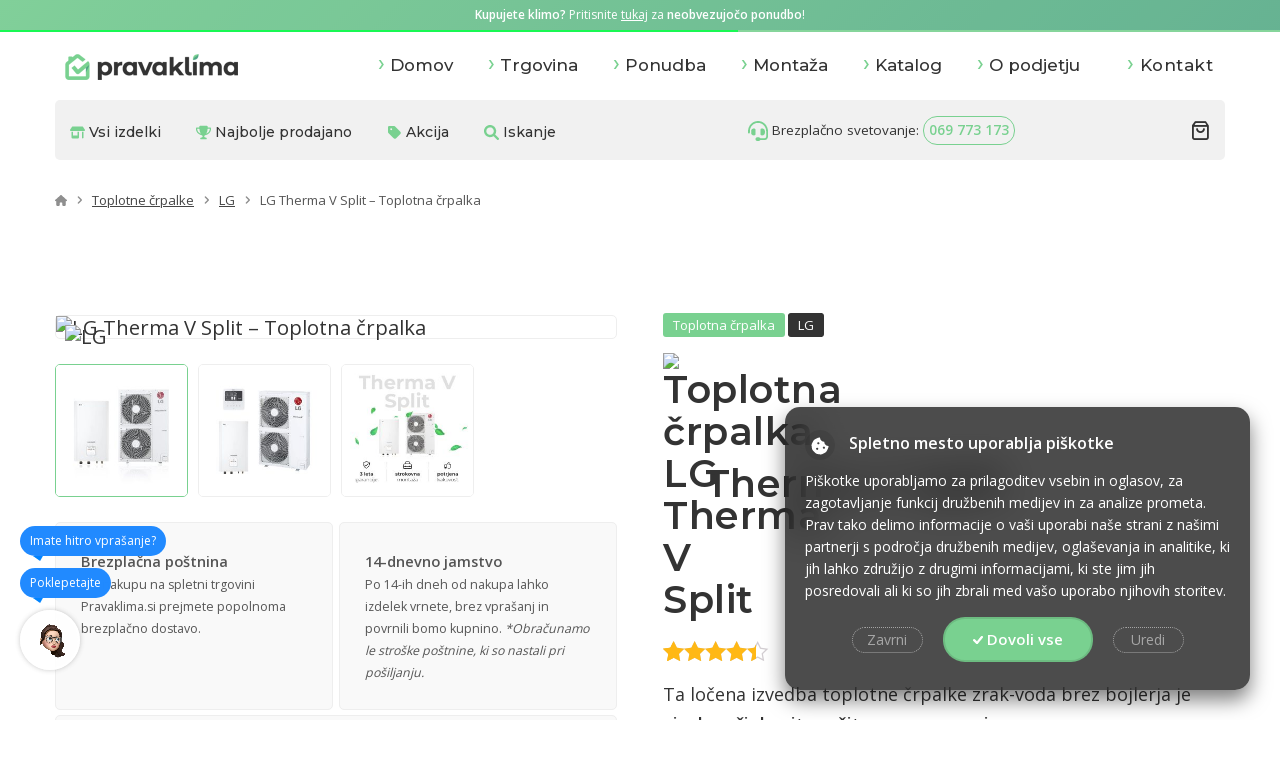

--- FILE ---
content_type: text/html; charset=UTF-8
request_url: https://www.pravaklima.si/izdelek/toplotna-crpalka-lg-therma-v-split/
body_size: 28590
content:
<!doctype html>
<html lang="sl-SI">
<head>
      <script>
      window.dataLayer = window.dataLayer || [];
      function gtag(){dataLayer.push(arguments);}

      gtag('consent', 'default', {
        'functionality_storage': 'granted',
        'security_storage': 'granted',
        'personalization': 'denied',
        'preferences_storage': 'denied',
        'ad_storage': 'denied',
        'ad_user_data': 'denied',
        'ad_personalization': 'denied',
        'analytics_storage': 'denied'
      });
    </script>
    
    <!-- Google Tag Manager -->
    <script>(function(w,d,s,l,i){w[l]=w[l]||[];w[l].push({'gtm.start':
    new Date().getTime(),event:'gtm.js'});var f=d.getElementsByTagName(s)[0],
    j=d.createElement(s),dl=l!='dataLayer'?'&l='+l:'';j.async=true;j.src=
    'https://www.googletagmanager.com/gtm.js?id='+i+dl;f.parentNode.insertBefore(j,f);
    })(window,document,'script','dataLayer','GTM-NLWSPFW');</script>
    <!-- End Google Tag Manager -->
  
  
  <meta http-equiv="Content-Type" content="text/html;charset=utf-8" />
  <meta http-equiv="x-ua-compatible" content="ie=edge">

  <link rel="manifest" href="https://www.pravaklima.si/wp-content/themes/pravaklima/manifest.json">

  <meta name="mobile-web-app-capable" content="yes">
  <meta name="apple-mobile-web-app-capable" content="yes">
  <meta name="application-name" content="Pravaklima">
  <meta name="apple-mobile-web-app-title" content="Pravaklima">
  <meta name="theme-color" content="#79d190">
  <meta name="msapplication-navbutton-color" content="#79d190">
  <meta name="apple-mobile-web-app-status-bar-style" content="default">
  <meta name="msapplication-starturl" content="/">
  <meta name="viewport" content="width=device-width, initial-scale=1, shrink-to-fit=no">
  <link rel="preconnect" href="https://fonts.googleapis.com">
  <link rel="preconnect" href="https://fonts.gstatic.com" crossorigin>

  <!-- Touch Icons - iOS and Android 2.1+ 180x180 pixels in size. -->
  <link rel="apple-touch-icon" href="https://www.pravaklima.si/wp-content/themes/pravaklima/apple-touch-icon.png">
  <!-- Firefox, Chrome, Safari, IE 11+ and Opera. 192x192 pixels in size. -->
  <link rel="icon" href="https://www.pravaklima.si/wp-content/themes/pravaklima/favicon.png">

  
      <meta property="og:title" content="LG Therma V Split – Toplotna črpalka &#8211; Pravaklima.si" />
    <meta property="og:description" content="Ta ločena izvedba toplotne črpalke zrak-voda brez bojlerja je visoko učinkovito rešitev za ogrevanje, zasnovana za stanovanjske novogradnje in prenove doma. Vrhunska izbira za udobje v toplini doma: Varčna tehnologija za ogrevanje. Za talno ogrevanje in oskrbo s sanitarno vodo. Enostavna montaža in servisiranje." />
    <meta property="og:image" content="https://serveproxy.com/?url=https://www.pravaklima.si/wp-content/uploads/lg-therma-v-split-1.jpg" />
    <meta property="og:url" content="https://www.pravaklima.si/izdelek/toplotna-crpalka-lg-therma-v-split/" />
    <meta property="og:type" content="website" />


    <script type="application/ld+json">
    {
      "@context": "https://schema.org/",
      "@type": "Product",
      "name": "LG Therma V Split – Toplotna črpalka",
      "image": "https://serveproxy.com/?url=https://www.pravaklima.si/wp-content/uploads/lg-therma-v-split-1.jpg",
      "description": "Ta ločena izvedba toplotne črpalke zrak-voda brez bojlerja je visoko učinkovito rešitev za ogrevanje, zasnovana za stanovanjske novogradnje in prenove doma. Vrhunska izbira za udobje v toplini doma: Varčna tehnologija za ogrevanje. Za talno ogrevanje in oskrbo s sanitarno vodo. Enostavna montaža in servisiranje.",
      "sku": "TC-LG-THERMA-V-SPLIT",
      "url": "https://www.pravaklima.si/izdelek/toplotna-crpalka-lg-therma-v-split/",
      "brand": {
        "@type": "Brand",
        "name": "LG"
      },
            "aggregateRating": {
        "@type": "AggregateRating",
        "bestRating": "5",
        "ratingValue": "4.25",
        "reviewCount": "5"
      },
                  "offers": [
                  {
          "@type": "Offer",
          "name": "LG Therma V Split – Toplotna črpalka",
          "sku": "B-2313-3380-3493-I01",
          "availability": "http://schema.org/InStock",
          "price": "7486.08",
          "priceValidUntil": "",
          "priceCurrency": "EUR"
          },                  {
          "@type": "Offer",
          "name": "LG Therma V Split – Toplotna črpalka",
          "sku": "A-2313-3380-I01",
          "availability": "http://schema.org/InStock",
          "price": "7669.65",
          "priceValidUntil": "",
          "priceCurrency": "EUR"
          },                  {
          "@type": "Offer",
          "name": "LG Therma V Split – Toplotna črpalka",
          "sku": "B-2314-3380-3493-I01",
          "availability": "http://schema.org/InStock",
          "price": "7665.00",
          "priceValidUntil": "",
          "priceCurrency": "EUR"
          },                  {
          "@type": "Offer",
          "name": "LG Therma V Split – Toplotna črpalka",
          "sku": "A-2314-3380-I01",
          "availability": "http://schema.org/InStock",
          "price": "7869.00",
          "priceValidUntil": "",
          "priceCurrency": "EUR"
          },                  {
          "@type": "Offer",
          "name": "LG Therma V Split – Toplotna črpalka",
          "sku": "B-2315-3380-3493-I01",
          "availability": "http://schema.org/InStock",
          "price": "8069.96",
          "priceValidUntil": "",
          "priceCurrency": "EUR"
          },                  {
          "@type": "Offer",
          "name": "LG Therma V Split – Toplotna črpalka",
          "sku": "A-2315-3380-I01",
          "availability": "http://schema.org/InStock",
          "price": "8320.18",
          "priceValidUntil": "",
          "priceCurrency": "EUR"
          }              ]
          }
    </script>
    
  <title>LG Therma V Split – Toplotna črpalka &#8211; Pravaklima.si</title>
<meta name='robots' content='max-image-preview:large' />
<meta name="description" content="Toplotna črpalka Therma V Split zrak-voda brez bojlerja - visoko učinkovito rešitev za ogrevanje, zasnovana za stanovanjske novogradnje in prenove doma.">
<link rel='dns-prefetch' href='//cdn.jsdelivr.net' />
<link rel='dns-prefetch' href='//www.pravaklima.si' />
<link rel="alternate" type="application/rss+xml" title="Pravaklima.si &raquo; LG Therma V Split – Toplotna črpalka Vir komentarjev" href="https://www.pravaklima.si/izdelek/toplotna-crpalka-lg-therma-v-split/feed/" />
<link rel="alternate" title="oEmbed (JSON)" type="application/json+oembed" href="https://www.pravaklima.si/wp-json/oembed/1.0/embed?url=https%3A%2F%2Fwww.pravaklima.si%2Fizdelek%2Ftoplotna-crpalka-lg-therma-v-split%2F" />
<link rel="alternate" title="oEmbed (XML)" type="text/xml+oembed" href="https://www.pravaklima.si/wp-json/oembed/1.0/embed?url=https%3A%2F%2Fwww.pravaklima.si%2Fizdelek%2Ftoplotna-crpalka-lg-therma-v-split%2F&#038;format=xml" />
<style id='wp-img-auto-sizes-contain-inline-css' type='text/css'>
img:is([sizes=auto i],[sizes^="auto," i]){contain-intrinsic-size:3000px 1500px}
/*# sourceURL=wp-img-auto-sizes-contain-inline-css */
</style>
<style id='wp-block-library-inline-css' type='text/css'>
:root{--wp-block-synced-color:#7a00df;--wp-block-synced-color--rgb:122,0,223;--wp-bound-block-color:var(--wp-block-synced-color);--wp-editor-canvas-background:#ddd;--wp-admin-theme-color:#007cba;--wp-admin-theme-color--rgb:0,124,186;--wp-admin-theme-color-darker-10:#006ba1;--wp-admin-theme-color-darker-10--rgb:0,107,160.5;--wp-admin-theme-color-darker-20:#005a87;--wp-admin-theme-color-darker-20--rgb:0,90,135;--wp-admin-border-width-focus:2px}@media (min-resolution:192dpi){:root{--wp-admin-border-width-focus:1.5px}}.wp-element-button{cursor:pointer}:root .has-very-light-gray-background-color{background-color:#eee}:root .has-very-dark-gray-background-color{background-color:#313131}:root .has-very-light-gray-color{color:#eee}:root .has-very-dark-gray-color{color:#313131}:root .has-vivid-green-cyan-to-vivid-cyan-blue-gradient-background{background:linear-gradient(135deg,#00d084,#0693e3)}:root .has-purple-crush-gradient-background{background:linear-gradient(135deg,#34e2e4,#4721fb 50%,#ab1dfe)}:root .has-hazy-dawn-gradient-background{background:linear-gradient(135deg,#faaca8,#dad0ec)}:root .has-subdued-olive-gradient-background{background:linear-gradient(135deg,#fafae1,#67a671)}:root .has-atomic-cream-gradient-background{background:linear-gradient(135deg,#fdd79a,#004a59)}:root .has-nightshade-gradient-background{background:linear-gradient(135deg,#330968,#31cdcf)}:root .has-midnight-gradient-background{background:linear-gradient(135deg,#020381,#2874fc)}:root{--wp--preset--font-size--normal:16px;--wp--preset--font-size--huge:42px}.has-regular-font-size{font-size:1em}.has-larger-font-size{font-size:2.625em}.has-normal-font-size{font-size:var(--wp--preset--font-size--normal)}.has-huge-font-size{font-size:var(--wp--preset--font-size--huge)}.has-text-align-center{text-align:center}.has-text-align-left{text-align:left}.has-text-align-right{text-align:right}.has-fit-text{white-space:nowrap!important}#end-resizable-editor-section{display:none}.aligncenter{clear:both}.items-justified-left{justify-content:flex-start}.items-justified-center{justify-content:center}.items-justified-right{justify-content:flex-end}.items-justified-space-between{justify-content:space-between}.screen-reader-text{border:0;clip-path:inset(50%);height:1px;margin:-1px;overflow:hidden;padding:0;position:absolute;width:1px;word-wrap:normal!important}.screen-reader-text:focus{background-color:#ddd;clip-path:none;color:#444;display:block;font-size:1em;height:auto;left:5px;line-height:normal;padding:15px 23px 14px;text-decoration:none;top:5px;width:auto;z-index:100000}html :where(.has-border-color){border-style:solid}html :where([style*=border-top-color]){border-top-style:solid}html :where([style*=border-right-color]){border-right-style:solid}html :where([style*=border-bottom-color]){border-bottom-style:solid}html :where([style*=border-left-color]){border-left-style:solid}html :where([style*=border-width]){border-style:solid}html :where([style*=border-top-width]){border-top-style:solid}html :where([style*=border-right-width]){border-right-style:solid}html :where([style*=border-bottom-width]){border-bottom-style:solid}html :where([style*=border-left-width]){border-left-style:solid}html :where(img[class*=wp-image-]){height:auto;max-width:100%}:where(figure){margin:0 0 1em}html :where(.is-position-sticky){--wp-admin--admin-bar--position-offset:var(--wp-admin--admin-bar--height,0px)}@media screen and (max-width:600px){html :where(.is-position-sticky){--wp-admin--admin-bar--position-offset:0px}}

/*# sourceURL=wp-block-library-inline-css */
</style><link rel='stylesheet' id='wc-blocks-style-css' href='https://www.pravaklima.si/wp-content/plugins/woocommerce/assets/client/blocks/wc-blocks.css?ver=wc-10.4.3' type='text/css' media='all' />
<style id='global-styles-inline-css' type='text/css'>
:root{--wp--preset--aspect-ratio--square: 1;--wp--preset--aspect-ratio--4-3: 4/3;--wp--preset--aspect-ratio--3-4: 3/4;--wp--preset--aspect-ratio--3-2: 3/2;--wp--preset--aspect-ratio--2-3: 2/3;--wp--preset--aspect-ratio--16-9: 16/9;--wp--preset--aspect-ratio--9-16: 9/16;--wp--preset--color--black: #000000;--wp--preset--color--cyan-bluish-gray: #abb8c3;--wp--preset--color--white: #ffffff;--wp--preset--color--pale-pink: #f78da7;--wp--preset--color--vivid-red: #cf2e2e;--wp--preset--color--luminous-vivid-orange: #ff6900;--wp--preset--color--luminous-vivid-amber: #fcb900;--wp--preset--color--light-green-cyan: #7bdcb5;--wp--preset--color--vivid-green-cyan: #00d084;--wp--preset--color--pale-cyan-blue: #8ed1fc;--wp--preset--color--vivid-cyan-blue: #0693e3;--wp--preset--color--vivid-purple: #9b51e0;--wp--preset--gradient--vivid-cyan-blue-to-vivid-purple: linear-gradient(135deg,rgb(6,147,227) 0%,rgb(155,81,224) 100%);--wp--preset--gradient--light-green-cyan-to-vivid-green-cyan: linear-gradient(135deg,rgb(122,220,180) 0%,rgb(0,208,130) 100%);--wp--preset--gradient--luminous-vivid-amber-to-luminous-vivid-orange: linear-gradient(135deg,rgb(252,185,0) 0%,rgb(255,105,0) 100%);--wp--preset--gradient--luminous-vivid-orange-to-vivid-red: linear-gradient(135deg,rgb(255,105,0) 0%,rgb(207,46,46) 100%);--wp--preset--gradient--very-light-gray-to-cyan-bluish-gray: linear-gradient(135deg,rgb(238,238,238) 0%,rgb(169,184,195) 100%);--wp--preset--gradient--cool-to-warm-spectrum: linear-gradient(135deg,rgb(74,234,220) 0%,rgb(151,120,209) 20%,rgb(207,42,186) 40%,rgb(238,44,130) 60%,rgb(251,105,98) 80%,rgb(254,248,76) 100%);--wp--preset--gradient--blush-light-purple: linear-gradient(135deg,rgb(255,206,236) 0%,rgb(152,150,240) 100%);--wp--preset--gradient--blush-bordeaux: linear-gradient(135deg,rgb(254,205,165) 0%,rgb(254,45,45) 50%,rgb(107,0,62) 100%);--wp--preset--gradient--luminous-dusk: linear-gradient(135deg,rgb(255,203,112) 0%,rgb(199,81,192) 50%,rgb(65,88,208) 100%);--wp--preset--gradient--pale-ocean: linear-gradient(135deg,rgb(255,245,203) 0%,rgb(182,227,212) 50%,rgb(51,167,181) 100%);--wp--preset--gradient--electric-grass: linear-gradient(135deg,rgb(202,248,128) 0%,rgb(113,206,126) 100%);--wp--preset--gradient--midnight: linear-gradient(135deg,rgb(2,3,129) 0%,rgb(40,116,252) 100%);--wp--preset--font-size--small: 13px;--wp--preset--font-size--medium: 20px;--wp--preset--font-size--large: 36px;--wp--preset--font-size--x-large: 42px;--wp--preset--spacing--20: 0.44rem;--wp--preset--spacing--30: 0.67rem;--wp--preset--spacing--40: 1rem;--wp--preset--spacing--50: 1.5rem;--wp--preset--spacing--60: 2.25rem;--wp--preset--spacing--70: 3.38rem;--wp--preset--spacing--80: 5.06rem;--wp--preset--shadow--natural: 6px 6px 9px rgba(0, 0, 0, 0.2);--wp--preset--shadow--deep: 12px 12px 50px rgba(0, 0, 0, 0.4);--wp--preset--shadow--sharp: 6px 6px 0px rgba(0, 0, 0, 0.2);--wp--preset--shadow--outlined: 6px 6px 0px -3px rgb(255, 255, 255), 6px 6px rgb(0, 0, 0);--wp--preset--shadow--crisp: 6px 6px 0px rgb(0, 0, 0);}:where(.is-layout-flex){gap: 0.5em;}:where(.is-layout-grid){gap: 0.5em;}body .is-layout-flex{display: flex;}.is-layout-flex{flex-wrap: wrap;align-items: center;}.is-layout-flex > :is(*, div){margin: 0;}body .is-layout-grid{display: grid;}.is-layout-grid > :is(*, div){margin: 0;}:where(.wp-block-columns.is-layout-flex){gap: 2em;}:where(.wp-block-columns.is-layout-grid){gap: 2em;}:where(.wp-block-post-template.is-layout-flex){gap: 1.25em;}:where(.wp-block-post-template.is-layout-grid){gap: 1.25em;}.has-black-color{color: var(--wp--preset--color--black) !important;}.has-cyan-bluish-gray-color{color: var(--wp--preset--color--cyan-bluish-gray) !important;}.has-white-color{color: var(--wp--preset--color--white) !important;}.has-pale-pink-color{color: var(--wp--preset--color--pale-pink) !important;}.has-vivid-red-color{color: var(--wp--preset--color--vivid-red) !important;}.has-luminous-vivid-orange-color{color: var(--wp--preset--color--luminous-vivid-orange) !important;}.has-luminous-vivid-amber-color{color: var(--wp--preset--color--luminous-vivid-amber) !important;}.has-light-green-cyan-color{color: var(--wp--preset--color--light-green-cyan) !important;}.has-vivid-green-cyan-color{color: var(--wp--preset--color--vivid-green-cyan) !important;}.has-pale-cyan-blue-color{color: var(--wp--preset--color--pale-cyan-blue) !important;}.has-vivid-cyan-blue-color{color: var(--wp--preset--color--vivid-cyan-blue) !important;}.has-vivid-purple-color{color: var(--wp--preset--color--vivid-purple) !important;}.has-black-background-color{background-color: var(--wp--preset--color--black) !important;}.has-cyan-bluish-gray-background-color{background-color: var(--wp--preset--color--cyan-bluish-gray) !important;}.has-white-background-color{background-color: var(--wp--preset--color--white) !important;}.has-pale-pink-background-color{background-color: var(--wp--preset--color--pale-pink) !important;}.has-vivid-red-background-color{background-color: var(--wp--preset--color--vivid-red) !important;}.has-luminous-vivid-orange-background-color{background-color: var(--wp--preset--color--luminous-vivid-orange) !important;}.has-luminous-vivid-amber-background-color{background-color: var(--wp--preset--color--luminous-vivid-amber) !important;}.has-light-green-cyan-background-color{background-color: var(--wp--preset--color--light-green-cyan) !important;}.has-vivid-green-cyan-background-color{background-color: var(--wp--preset--color--vivid-green-cyan) !important;}.has-pale-cyan-blue-background-color{background-color: var(--wp--preset--color--pale-cyan-blue) !important;}.has-vivid-cyan-blue-background-color{background-color: var(--wp--preset--color--vivid-cyan-blue) !important;}.has-vivid-purple-background-color{background-color: var(--wp--preset--color--vivid-purple) !important;}.has-black-border-color{border-color: var(--wp--preset--color--black) !important;}.has-cyan-bluish-gray-border-color{border-color: var(--wp--preset--color--cyan-bluish-gray) !important;}.has-white-border-color{border-color: var(--wp--preset--color--white) !important;}.has-pale-pink-border-color{border-color: var(--wp--preset--color--pale-pink) !important;}.has-vivid-red-border-color{border-color: var(--wp--preset--color--vivid-red) !important;}.has-luminous-vivid-orange-border-color{border-color: var(--wp--preset--color--luminous-vivid-orange) !important;}.has-luminous-vivid-amber-border-color{border-color: var(--wp--preset--color--luminous-vivid-amber) !important;}.has-light-green-cyan-border-color{border-color: var(--wp--preset--color--light-green-cyan) !important;}.has-vivid-green-cyan-border-color{border-color: var(--wp--preset--color--vivid-green-cyan) !important;}.has-pale-cyan-blue-border-color{border-color: var(--wp--preset--color--pale-cyan-blue) !important;}.has-vivid-cyan-blue-border-color{border-color: var(--wp--preset--color--vivid-cyan-blue) !important;}.has-vivid-purple-border-color{border-color: var(--wp--preset--color--vivid-purple) !important;}.has-vivid-cyan-blue-to-vivid-purple-gradient-background{background: var(--wp--preset--gradient--vivid-cyan-blue-to-vivid-purple) !important;}.has-light-green-cyan-to-vivid-green-cyan-gradient-background{background: var(--wp--preset--gradient--light-green-cyan-to-vivid-green-cyan) !important;}.has-luminous-vivid-amber-to-luminous-vivid-orange-gradient-background{background: var(--wp--preset--gradient--luminous-vivid-amber-to-luminous-vivid-orange) !important;}.has-luminous-vivid-orange-to-vivid-red-gradient-background{background: var(--wp--preset--gradient--luminous-vivid-orange-to-vivid-red) !important;}.has-very-light-gray-to-cyan-bluish-gray-gradient-background{background: var(--wp--preset--gradient--very-light-gray-to-cyan-bluish-gray) !important;}.has-cool-to-warm-spectrum-gradient-background{background: var(--wp--preset--gradient--cool-to-warm-spectrum) !important;}.has-blush-light-purple-gradient-background{background: var(--wp--preset--gradient--blush-light-purple) !important;}.has-blush-bordeaux-gradient-background{background: var(--wp--preset--gradient--blush-bordeaux) !important;}.has-luminous-dusk-gradient-background{background: var(--wp--preset--gradient--luminous-dusk) !important;}.has-pale-ocean-gradient-background{background: var(--wp--preset--gradient--pale-ocean) !important;}.has-electric-grass-gradient-background{background: var(--wp--preset--gradient--electric-grass) !important;}.has-midnight-gradient-background{background: var(--wp--preset--gradient--midnight) !important;}.has-small-font-size{font-size: var(--wp--preset--font-size--small) !important;}.has-medium-font-size{font-size: var(--wp--preset--font-size--medium) !important;}.has-large-font-size{font-size: var(--wp--preset--font-size--large) !important;}.has-x-large-font-size{font-size: var(--wp--preset--font-size--x-large) !important;}
/*# sourceURL=global-styles-inline-css */
</style>

<style id='classic-theme-styles-inline-css' type='text/css'>
/*! This file is auto-generated */
.wp-block-button__link{color:#fff;background-color:#32373c;border-radius:9999px;box-shadow:none;text-decoration:none;padding:calc(.667em + 2px) calc(1.333em + 2px);font-size:1.125em}.wp-block-file__button{background:#32373c;color:#fff;text-decoration:none}
/*# sourceURL=/wp-includes/css/classic-themes.min.css */
</style>
<link rel='stylesheet' id='piskotkigdpr-css' href='https://www.pravaklima.si/wp-content/plugins/piskotkigdpr//public/css/piskotkigdpr.min.css?ver=0.2' type='text/css' media='all' />
<style id='woocommerce-inline-inline-css' type='text/css'>
.woocommerce form .form-row .required { visibility: visible; }
/*# sourceURL=woocommerce-inline-inline-css */
</style>
<link rel='stylesheet' id='select2-css' href='https://www.pravaklima.si/wp-content/plugins/woocommerce/assets/css/select2.css?ver=10.4.3' type='text/css' media='all' />
<link rel='stylesheet' id='xoo-wsc-fonts-css' href='https://www.pravaklima.si/wp-content/plugins/woocommerce-side-cart-premium/assets/css/xoo-wsc-fonts.css?ver=3.1' type='text/css' media='all' />
<link rel='stylesheet' id='xoo-wsc-style-css' href='https://www.pravaklima.si/wp-content/plugins/woocommerce-side-cart-premium/assets/css/xoo-wsc-style.css?ver=3.1' type='text/css' media='all' />
<style id='xoo-wsc-style-inline-css' type='text/css'>

.xoo-wsc-sp-left-col img{
	max-width: 80px;
}

.xoo-wsc-sp-right-col{
	font-size: 14px;
}

.xoo-wsc-sp-container{
	background-color: #eee;
}


 

.xoo-wsc-footer{
	background-color: #ffffff;
	color: #000000;
	padding: 10px 20px;
}

.xoo-wsc-footer, .xoo-wsc-footer a, .xoo-wsc-footer .amount{
	font-size: 18px;
}

.xoo-wsc-ft-buttons-cont{
	grid-template-columns: auto;
}

.xoo-wsc-basket{
	bottom: 45px;
	right: 10px;
	background-color: #ffffff;
	color: #000000;
	box-shadow: 0 0 16px -3px;
	border-radius: 50%}

.xoo-wsc-bki{
	font-size: 30px}

.xoo-wsc-items-count{
	top: -12px;
	left: -12px;
}

.xoo-wsc-items-count, .xoo-wsc-sc-count{
	background-color: #000000;
	color: #ffffff;
}

.xoo-wsc-container, .xoo-wsc-slider{
	max-width: 320px;
	right: -320px;
	top: 0;bottom: 0;
	bottom: 0;
	font-family: Montserrat}


.xoo-wsc-cart-active .xoo-wsc-container, .xoo-wsc-slider-active .xoo-wsc-slider{
	right: 0;
}


.xoo-wsc-cart-active .xoo-wsc-basket{
	right: 320px;
}

.xoo-wsc-slider{
	right: -320px;
}

span.xoo-wsch-close {
    font-size: 18px;
    right: 10px;
}

.xoo-wsch-top{
	justify-content: center;
}

.xoo-wsch-text{
	font-size: 18px;
}

.xoo-wsc-header{
	color: #000000;
	background-color: #ffffff;
}

.xoo-wsc-sb-bar > span{
	background-color: #1e73be;
}

.xoo-wsc-body{
	background-color: #ffffff;
}

.xoo-wsc-body, .xoo-wsc-body span.amount, .xoo-wsc-body a{
	font-size: 16px;
	color: #000000;
}

.xoo-wsc-product{
	padding: 20px 15px;
}

.xoo-wsc-img-col{
	width: 30%;
}
.xoo-wsc-sum-col{
	width: 70%;
}

.xoo-wsc-sum-col{
	justify-content: center;
}

/***** Quantity *****/

.xoo-wsc-qty-box{
	max-width: 75px;
}

.xoo-wsc-qty-box.xoo-wsc-qtb-square{
	border-color: #000000;
}

input[type="number"].xoo-wsc-qty{
	border-color: #000000;
	background-color: #ffffff;
	color: #000000;
	height: 28px;
	line-height: 28px;
}

input[type="number"].xoo-wsc-qty, .xoo-wsc-qtb-square{
	border-width: 1px;
	border-style: solid;
}
.xoo-wsc-chng{
	background-color: #ffffff;
	color: #000000;
}
/*# sourceURL=xoo-wsc-style-inline-css */
</style>
<link rel='stylesheet' id='main-css' href='https://www.pravaklima.si/wp-content/themes/pravaklima/css/scss-pravaklima/style.min.css?ver=4.8' type='text/css' media='all' />
<link rel='stylesheet' id='wc_stripe_express_checkout_style-css' href='https://www.pravaklima.si/wp-content/plugins/woocommerce-gateway-stripe/build/express-checkout.css?ver=f49792bd42ded7e3e1cb' type='text/css' media='all' />
<link rel='stylesheet' id='nlb-bg-calculation-product-css-css' href='https://www.pravaklima.si/wp-content/plugins/nlb-buy-and-go/assets/css/productPageSmall.css?ver=1747826034' type='text/css' media='all' />
<link rel='stylesheet' id='nlb-bg-fonts-css' href='https://www.pravaklima.si/wp-content/plugins/nlb-buy-and-go/assets/css/fonts.css?ver=1747826034' type='text/css' media='all' />
<link rel='stylesheet' id='bankart_style-css' href='https://www.pravaklima.si/wp-content/plugins/woocommerce-bankart-payment-gateway/assets/css/bankart.css?ver=3.1.1.1' type='text/css' media='all' />
<script type="text/javascript" src="https://www.pravaklima.si/wp-content/plugins/piskotkigdpr//public/js/piskotkigdpr.min.js?ver=0.2" id="piskotkigdpr-js"></script>
<script type="text/javascript" src="https://www.pravaklima.si/wp-content/themes/pravaklima/js/jquery-3.7.1.min.js" id="jquery-js"></script>
<script type="text/javascript" src="https://www.pravaklima.si/wp-content/plugins/woocommerce/assets/js/jquery-blockui/jquery.blockUI.min.js?ver=2.7.0-wc.10.4.3" id="wc-jquery-blockui-js" defer="defer" data-wp-strategy="defer"></script>
<script type="text/javascript" id="wc-add-to-cart-js-extra">
/* <![CDATA[ */
var wc_add_to_cart_params = {"ajax_url":"/wp-admin/admin-ajax.php","wc_ajax_url":"/?wc-ajax=%%endpoint%%","i18n_view_cart":"Prika\u017ei ko\u0161arico","cart_url":"https://www.pravaklima.si/?page_id=31602","is_cart":"","cart_redirect_after_add":"no"};
//# sourceURL=wc-add-to-cart-js-extra
/* ]]> */
</script>
<script type="text/javascript" src="https://www.pravaklima.si/wp-content/plugins/woocommerce/assets/js/frontend/add-to-cart.min.js?ver=10.4.3" id="wc-add-to-cart-js" defer="defer" data-wp-strategy="defer"></script>
<script type="text/javascript" id="wc-single-product-js-extra">
/* <![CDATA[ */
var wc_single_product_params = {"i18n_required_rating_text":"Ocenite izdelek","i18n_rating_options":["1 od 5 zvezdic","2 od 5 zvezdic","3 od 5 zvezdic","4 od 5 zvezdic","5 od 5 zvezdic"],"i18n_product_gallery_trigger_text":"Ogled galerije slik v celozaslonskem na\u010dinu","review_rating_required":"yes","flexslider":{"rtl":false,"animation":"slide","smoothHeight":true,"directionNav":false,"controlNav":"thumbnails","slideshow":false,"animationSpeed":500,"animationLoop":false,"allowOneSlide":false},"zoom_enabled":"","zoom_options":[],"photoswipe_enabled":"","photoswipe_options":{"shareEl":false,"closeOnScroll":false,"history":false,"hideAnimationDuration":0,"showAnimationDuration":0},"flexslider_enabled":""};
//# sourceURL=wc-single-product-js-extra
/* ]]> */
</script>
<script type="text/javascript" src="https://www.pravaklima.si/wp-content/plugins/woocommerce/assets/js/frontend/single-product.min.js?ver=10.4.3" id="wc-single-product-js" defer="defer" data-wp-strategy="defer"></script>
<script type="text/javascript" src="https://www.pravaklima.si/wp-content/plugins/woocommerce/assets/js/js-cookie/js.cookie.min.js?ver=2.1.4-wc.10.4.3" id="wc-js-cookie-js" defer="defer" data-wp-strategy="defer"></script>
<script type="text/javascript" id="woocommerce-js-extra">
/* <![CDATA[ */
var woocommerce_params = {"ajax_url":"/wp-admin/admin-ajax.php","wc_ajax_url":"/?wc-ajax=%%endpoint%%","i18n_password_show":"Prika\u017ei geslo","i18n_password_hide":"Skrij geslo"};
//# sourceURL=woocommerce-js-extra
/* ]]> */
</script>
<script type="text/javascript" src="https://www.pravaklima.si/wp-content/plugins/woocommerce/assets/js/frontend/woocommerce.min.js?ver=10.4.3" id="woocommerce-js" defer="defer" data-wp-strategy="defer"></script>
<link rel="https://api.w.org/" href="https://www.pravaklima.si/wp-json/" /><link rel="alternate" title="JSON" type="application/json" href="https://www.pravaklima.si/wp-json/wp/v2/product/25866" />
<link rel='shortlink' href='https://www.pravaklima.si/?p=25866' />
<link rel="canonical" href="https://www.pravaklima.si/izdelek/toplotna-crpalka-lg-therma-v-split/" />
<meta name="generator" content="speculation-rules 1.6.0">
	<noscript><style>.woocommerce-product-gallery{ opacity: 1 !important; }</style></noscript>
	<link rel="icon" href="https://serveproxy.com/?url=https://www.pravaklima.si/wp-content/uploads/cropped-pravaklima-32x32.jpg" sizes="32x32" />
<link rel="icon" href="https://serveproxy.com/?url=https://www.pravaklima.si/wp-content/uploads/cropped-pravaklima-192x192.jpg" sizes="192x192" />
<link rel="apple-touch-icon" href="https://serveproxy.com/?url=https://www.pravaklima.si/wp-content/uploads/cropped-pravaklima-180x180.jpg" />
<meta name="msapplication-TileImage" content="https://serveproxy.com/?url=https://www.pravaklima.si/wp-content/uploads/cropped-pravaklima-270x270.jpg" />
<link rel='stylesheet' id='wc-stripe-blocks-checkout-style-css' href='https://www.pravaklima.si/wp-content/plugins/woocommerce-gateway-stripe/build/upe-blocks.css?ver=1e1661bb3db973deba05' type='text/css' media='all' />
<link rel='stylesheet' id='wc-stripe-upe-classic-css' href='https://www.pravaklima.si/wp-content/plugins/woocommerce-gateway-stripe/build/upe-classic.css?ver=10.2.0' type='text/css' media='all' />
<link rel='stylesheet' id='stripelink_styles-css' href='https://www.pravaklima.si/wp-content/plugins/woocommerce-gateway-stripe/assets/css/stripe-link.css?ver=10.2.0' type='text/css' media='all' />
<link rel='stylesheet' id='leanpay_cene_css-css' href='https://www.pravaklima.si/wp-content/plugins/leanpay-obrocne-cene/assets/css/style.css?ver=2.0.2' type='text/css' media='all' />
<link rel='stylesheet' id='leanpay_slider_css-css' href='https://www.pravaklima.si/wp-content/plugins/leanpay-obrocne-cene/assets/css/jquery-ui.css?ver=1.0.0' type='text/css' media='all' />
</head>

<body>
      <!-- Google Tag Manager (noscript) -->
    <noscript><iframe src="https://www.googletagmanager.com/ns.html?id=GTM-NLWSPFW"
    height="0" width="0" style="display:none;visibility:hidden"></iframe></noscript>
    <!-- End Google Tag Manager (noscript) -->
  
  <nav class="products">
    <a title="Vsi izdelki" href="/trgovina/"><img decoding="async" loading="lazy" src="https://serveproxy.com/?url=https://www.pravaklima.si/wp-content/themes/pravaklima/img/vsi-izdelki-1.png" width="50" height="50" alt="Vsi izdelki"> Vsi izdelki</a>
    <a title="Klimatske naprave" href="/trgovina/klimatske-naprave/"><img decoding="async" loading="lazy" src="https://serveproxy.com/?url=https://www.pravaklima.si/wp-content/themes/pravaklima/img/klimatske-naprave-1.png" width="50" height="50" alt="Klimatske naprave"> Klimatske naprave</a>
    <a title="Toplotne črpalke" href="/trgovina/toplotne-crpalke/"><img decoding="async" loading="lazy" src="https://serveproxy.com/?url=https://www.pravaklima.si/wp-content/themes/pravaklima/img/toplotne-crpalke-1.png" width="50" height="50" alt="Toplotne črpalke"> Toplotne črpalke</a>
    <a title="IR paneli" href="/trgovina/ir-paneli/"><img decoding="async" loading="lazy" src="https://serveproxy.com/?url=https://www.pravaklima.si/wp-content/themes/pravaklima/img/ir-ogrevanje-1.png" width="50" height="50" alt="IR ogrevanje (paneli)"> IR paneli</a>
    <a title="Prezračevalne naprave" href="/trgovina/prezracevalne-naprave/"><img decoding="async" loading="lazy" src="https://serveproxy.com/?url=https://www.pravaklima.si/wp-content/themes/pravaklima/img/prezracevalne-naprave-1.png" width="50" height="50" alt="Prezračevalne naprave"> Prezračevalne naprave</a>
    <!-- <a title="Sušilci rok" href="/trgovina/susilci-rok/"><img decoding="async" loading="lazy" src="https://serveproxy.com/?url=https://www.pravaklima.si/img/prezracevalne-naprave-1.png" width="50" height="50" alt="Sušilci rok"> Sušilci rok</a> -->
  </nav>

  <div class="top-bar">
          <p id="rotating-text">
        Prva <strong>specializirana</strong> trgovina za <strong>hlajenje</strong>, <strong>ogrevanje</strong> <span class="add-txt">in <strong>prezračevanje</strong>. Z vami že <strong>11 let</strong>!</span>
      </p>
      <div class="loader-bar">
        <div class="progress"></div>
      </div>
  </div>

  <style>
    .loader-bar {
      height: 2px;
      background: #79d190;
      width: 100%;
      overflow: hidden;
    }

    .progress {
      height: 100%;
      width: 0;
      background: #00f841;
      animation: fillBar 5s linear infinite;
    }

    #rotating-text a {
      text-decoration: underline;
      color: #fff;
    }

    @keyframes fillBar {
      from { width: 0; }
      to { width: 100%; }
    }
  </style>

  <script>
    const texts = [
      `Prva <strong>specializirana</strong> trgovina za <strong>hlajenje</strong>, <strong>ogrevanje</strong> <span class="add-txt">in <strong>prezračevanje</strong>. Z vami že <strong>11 let</strong>!</span>`,
      `<strong>Kupujete klimo?</strong> Pritisnite <a href="/ponudba/">tukaj</a> za <strong>neobvezujočo ponudbo</strong>!`,
      `Pravaklima. Vaš partner za <strong>udobje</strong> v vseh letnih časih - že <strong>11 let</strong>!`,
      `<strong>Letos kupite klimatsko napravo kar na obroke! Enostavno in kul!</strong>`,
    ];

    let index = 0;
    const rotatingText = document.getElementById("rotating-text");

    setInterval(() => {
      index = (index + 1) % texts.length;
      rotatingText.innerHTML = texts[index];
    }, 5000);
  </script>


  <div id="top">
    <div class="wraper">
      <a title="Pravaklima.si - V objemu doma" class="logo" href="https://www.pravaklima.si/">Pravaklima.si</a>

              <div id="burger">
          <div class="one"></div>
          <div class="two"></div>
          <div class="three"></div>
        </div>

        <nav>
          <span>&times;</span>
          <a title="Domov" href="https://www.pravaklima.si/">Domov</a>
          <a class="hover-shop" title="Trgovina" href="/trgovina">Trgovina</a>

          <a href="/ponudba">Ponudba</a>
<a href="/klimatska-naprava-montaza/">Montaža</a>
<a href="/katalog">Katalog</a>
<a href="/o-podjetju">O podjetju</a>

          <a title="Kontaktirajte nas" class="button" href="/kontakt">Kontakt</a>
        </nav>
          </div>
  </div>


    <div class="wraper">
    <div class="bottom">
      <div class="col">
        <nav>
          <a title="Vsi izdelki" href="/trgovina"><svg xmlns="http://www.w3.org/2000/svg" viewBox="0 0 640 512"><path d="M0 155.2C0 147.9 2.153 140.8 6.188 134.7L81.75 21.37C90.65 8.021 105.6 0 121.7 0H518.3C534.4 0 549.3 8.021 558.2 21.37L633.8 134.7C637.8 140.8 640 147.9 640 155.2C640 175.5 623.5 192 603.2 192H36.84C16.5 192 .0003 175.5 .0003 155.2H0zM64 224H128V384H320V224H384V464C384 490.5 362.5 512 336 512H112C85.49 512 64 490.5 64 464V224zM512 224H576V480C576 497.7 561.7 512 544 512C526.3 512 512 497.7 512 480V224z"/></svg> Vsi izdelki</a>
          <a title="Najbolje prodajano" href="/trgovina/top/"><svg xmlns="http://www.w3.org/2000/svg" viewBox="0 0 576 512"><path d="M572.1 82.38C569.5 71.59 559.8 64 548.7 64h-100.8c.2422-12.45 .1078-23.7-.1559-33.02C447.3 13.63 433.2 0 415.8 0H160.2C142.8 0 128.7 13.63 128.2 30.98C127.1 40.3 127.8 51.55 128.1 64H27.26C16.16 64 6.537 71.59 3.912 82.38C3.1 85.78-15.71 167.2 37.07 245.9c37.44 55.82 100.6 95.03 187.5 117.4c18.7 4.805 31.41 22.06 31.41 41.37C256 428.5 236.5 448 212.6 448H208c-26.51 0-47.99 21.49-47.99 48c0 8.836 7.163 16 15.1 16h223.1c8.836 0 15.1-7.164 15.1-16c0-26.51-21.48-48-47.99-48h-4.644c-23.86 0-43.36-19.5-43.36-43.35c0-19.31 12.71-36.57 31.41-41.37c86.96-22.34 150.1-61.55 187.5-117.4C591.7 167.2 572.9 85.78 572.1 82.38zM77.41 219.8C49.47 178.6 47.01 135.7 48.38 112h80.39c5.359 59.62 20.35 131.1 57.67 189.1C137.4 281.6 100.9 254.4 77.41 219.8zM498.6 219.8c-23.44 34.6-59.94 61.75-109 81.22C426.9 243.1 441.9 171.6 447.2 112h80.39C528.1 135.7 526.5 178.7 498.6 219.8z"/></svg> Najbolje prodajano</a>
          <a title="Akcija" href="/trgovina/akcija/"><svg xmlns="http://www.w3.org/2000/svg" viewBox="0 0 448 512"><path d="M48 32H197.5C214.5 32 230.7 38.74 242.7 50.75L418.7 226.7C443.7 251.7 443.7 292.3 418.7 317.3L285.3 450.7C260.3 475.7 219.7 475.7 194.7 450.7L18.75 274.7C6.743 262.7 0 246.5 0 229.5V80C0 53.49 21.49 32 48 32L48 32zM112 176C129.7 176 144 161.7 144 144C144 126.3 129.7 112 112 112C94.33 112 80 126.3 80 144C80 161.7 94.33 176 112 176z"/></svg> Akcija</a>
          <a class="search" title="Iskanje" href="#"><svg xmlns="http://www.w3.org/2000/svg" viewBox="0 0 512 512"><path d="M500.3 443.7l-119.7-119.7c27.22-40.41 40.65-90.9 33.46-144.7C401.8 87.79 326.8 13.32 235.2 1.723C99.01-15.51-15.51 99.01 1.724 235.2c11.6 91.64 86.08 166.7 177.6 178.9c53.8 7.189 104.3-6.236 144.7-33.46l119.7 119.7c15.62 15.62 40.95 15.62 56.57 0C515.9 484.7 515.9 459.3 500.3 443.7zM79.1 208c0-70.58 57.42-128 128-128s128 57.42 128 128c0 70.58-57.42 128-128 128S79.1 278.6 79.1 208z"/></svg> Iskanje</a>
        </nav>
      </div>

      <div class="col">
        <div class="right">
          <div class="col-1">
            <p><svg xmlns="http://www.w3.org/2000/svg" viewBox="0 0 512 512"><path d="M191.1 224c0-17.72-14.34-32.04-32-32.04L144 192c-35.34 0-64 28.66-64 64.08v47.79C80 339.3 108.7 368 144 368H160c17.66 0 32-14.36 32-32.06L191.1 224zM256 0C112.9 0 4.583 119.1 .0208 256L0 296C0 309.3 10.75 320 23.1 320S48 309.3 48 296V256c0-114.7 93.34-207.8 208-207.8C370.7 48.2 464 141.3 464 256v144c0 22.09-17.91 40-40 40h-110.7C305 425.7 289.7 416 272 416H241.8c-23.21 0-44.5 15.69-48.87 38.49C187 485.2 210.4 512 239.1 512H272c17.72 0 33.03-9.711 41.34-24H424c48.6 0 88-39.4 88-88V256C507.4 119.1 399.1 0 256 0zM368 368c35.34 0 64-28.7 64-64.13V256.1C432 220.7 403.3 192 368 192l-16 0c-17.66 0-32 14.34-32 32.04L320 335.9C320 353.7 334.3 368 352 368H368z"/></svg> Brezplačno svetovanje: <a href="tel:069773173">069 773 173</a></p>
          </div>

          <div class="col-1">
            <div class="xoo-wsc-cart-trigger"><p>&#59662;</p></div>          </div>
        </div>
      </div>
    </div>
  </div>
    <div class="wraper">
  <nav class="woocommerce-breadcrumb" aria-label="Breadcrumb"><a title="Domov" href="https://www.pravaklima.si"><svg xmlns="http://www.w3.org/2000/svg" viewBox="0 0 576 512"><path d="M575.8 255.5C575.8 273.5 560.8 287.6 543.8 287.6H511.8L512.5 447.7C512.5 450.5 512.3 453.1 512 455.8V472C512 494.1 494.1 512 472 512H456C454.9 512 453.8 511.1 452.7 511.9C451.3 511.1 449.9 512 448.5 512H392C369.9 512 352 494.1 352 472V384C352 366.3 337.7 352 320 352H256C238.3 352 224 366.3 224 384V472C224 494.1 206.1 512 184 512H128.1C126.6 512 125.1 511.9 123.6 511.8C122.4 511.9 121.2 512 120 512H104C81.91 512 64 494.1 64 472V360C64 359.1 64.03 358.1 64.09 357.2V287.6H32.05C14.02 287.6 0 273.5 0 255.5C0 246.5 3.004 238.5 10.01 231.5L266.4 8.016C273.4 1.002 281.4 0 288.4 0C295.4 0 303.4 2.004 309.5 7.014L564.8 231.5C572.8 238.5 576.9 246.5 575.8 255.5L575.8 255.5z"/></svg></a><svg class="arrow" xmlns="http://www.w3.org/2000/svg" viewBox="0 0 256 512"><path d="M64 448c-8.188 0-16.38-3.125-22.62-9.375c-12.5-12.5-12.5-32.75 0-45.25L178.8 256L41.38 118.6c-12.5-12.5-12.5-32.75 0-45.25s32.75-12.5 45.25 0l160 160c12.5 12.5 12.5 32.75 0 45.25l-160 160C80.38 444.9 72.19 448 64 448z"/></svg><a href="https://www.pravaklima.si/trgovina/toplotne-crpalke/">Toplotne črpalke</a><svg class="arrow" xmlns="http://www.w3.org/2000/svg" viewBox="0 0 256 512"><path d="M64 448c-8.188 0-16.38-3.125-22.62-9.375c-12.5-12.5-12.5-32.75 0-45.25L178.8 256L41.38 118.6c-12.5-12.5-12.5-32.75 0-45.25s32.75-12.5 45.25 0l160 160c12.5 12.5 12.5 32.75 0 45.25l-160 160C80.38 444.9 72.19 448 64 448z"/></svg><a href="https://www.pravaklima.si/trgovina/toplotne-crpalke/tc-lg/">LG</a><svg class="arrow" xmlns="http://www.w3.org/2000/svg" viewBox="0 0 256 512"><path d="M64 448c-8.188 0-16.38-3.125-22.62-9.375c-12.5-12.5-12.5-32.75 0-45.25L178.8 256L41.38 118.6c-12.5-12.5-12.5-32.75 0-45.25s32.75-12.5 45.25 0l160 160c12.5 12.5 12.5 32.75 0 45.25l-160 160C80.38 444.9 72.19 448 64 448z"/></svg><p>LG Therma V Split – Toplotna črpalka</p></nav><script type="application/ld+json">
{"@context":"https://schema.org","@type":"BreadcrumbList","itemListElement":[{"@type":"ListItem","position":1,"name":"Domov","item":"https://www.pravaklima.si"},{"@type":"ListItem","position":2,"name":"Toplotne črpalke","item":"https://www.pravaklima.si/trgovina/toplotne-crpalke/"},{"@type":"ListItem","position":3,"name":"LG","item":"https://www.pravaklima.si/trgovina/toplotne-crpalke/tc-lg/"},{"@type":"ListItem","position":4,"name":"LG Therma V Split – Toplotna črpalka","item":"https://www.pravaklima.si/izdelek/toplotna-crpalka-lg-therma-v-split/"}]}
</script>
  </div>
			

<section id="single-product" class="content">
	<!-- Content -->
	<div class="wraper">
    <div>
		<div class="single">
			<div class="single-col">
        <div class="notification">
                  </div>

                <div class="images">

          <div class="main-img-cont">
            <img class="primary" decoding="async" src="https://serveproxy.com/?url=https://www.pravaklima.si/wp-content/themes/pravaklima/img/default-product.jpg" width="562" height="562" alt="LG Therma V Split – Toplotna črpalka">
            <a title="Profesionalna montaža" class="badge small" href="https://www.montair.si/" target="_blank">
              <div class="cards">
                <div class="card montair animated"></div>
              </div>
            </a>
          </div>

          <img class="brand" decoding="async" loading="lazy" src="https://serveproxy.com/?url=https://www.pravaklima.si/wp-content/themes/pravaklima/img/brands/lg.png" width="180" height="72" alt="LG">
          <div class="thumbs">
                            
                <a title="" class="img-link" href="https://serveproxy.com/?url=https://www.pravaklima.si/wp-content/uploads/lg-therma-v-split-1.jpg"><img width="150" height="150" src="https://serveproxy.com/?url=https://www.pravaklima.si/wp-content/uploads/lg-therma-v-split-1-250x250.jpg" class="attachment-150x150 size-150x150" alt="LG Therma V Split – Toplotna črpalka" decoding="async" srcset="https://www.pravaklima.si/wp-content/uploads/lg-therma-v-split-1-250x250.jpg 250w, https://www.pravaklima.si/wp-content/uploads/lg-therma-v-split-1-100x100.jpg 100w, https://www.pravaklima.si/wp-content/uploads/lg-therma-v-split-1-500x500.jpg 500w, https://www.pravaklima.si/wp-content/uploads/lg-therma-v-split-1.jpg 1000w, https://www.pravaklima.si/wp-content/uploads/lg-therma-v-split-1-768x768.jpg 768w" sizes="(max-width: 150px) 100vw, 150px" data-xooWscFly="fly" /></a>
            
                              
                <a title="" class="img-link" href="https://serveproxy.com/?url=https://www.pravaklima.si/wp-content/uploads/lg-therma-v-split-2.jpg"><img width="150" height="150" src="https://serveproxy.com/?url=https://www.pravaklima.si/wp-content/uploads/lg-therma-v-split-2-250x250.jpg" class="attachment-150x150 size-150x150" alt="LG Therma V Split – Toplotna črpalka" decoding="async" srcset="https://www.pravaklima.si/wp-content/uploads/lg-therma-v-split-2-250x250.jpg 250w, https://www.pravaklima.si/wp-content/uploads/lg-therma-v-split-2-100x100.jpg 100w, https://www.pravaklima.si/wp-content/uploads/lg-therma-v-split-2-500x500.jpg 500w, https://www.pravaklima.si/wp-content/uploads/lg-therma-v-split-2.jpg 1000w, https://www.pravaklima.si/wp-content/uploads/lg-therma-v-split-2-768x768.jpg 768w" sizes="(max-width: 150px) 100vw, 150px" data-xooWscFly="fly" /></a>
            
                              
                <a title="" class="img-link" href="https://serveproxy.com/?url=https://www.pravaklima.si/wp-content/uploads/lg-therma-v-split-3.jpg"><img width="150" height="150" src="https://serveproxy.com/?url=https://www.pravaklima.si/wp-content/uploads/lg-therma-v-split-3-250x250.jpg" class="attachment-150x150 size-150x150" alt="LG Therma V Split – Toplotna črpalka" decoding="async" srcset="https://www.pravaklima.si/wp-content/uploads/lg-therma-v-split-3-250x250.jpg 250w, https://www.pravaklima.si/wp-content/uploads/lg-therma-v-split-3-100x100.jpg 100w, https://www.pravaklima.si/wp-content/uploads/lg-therma-v-split-3-500x500.jpg 500w, https://www.pravaklima.si/wp-content/uploads/lg-therma-v-split-3.jpg 1000w, https://www.pravaklima.si/wp-content/uploads/lg-therma-v-split-3-768x768.jpg 768w" sizes="(max-width: 150px) 100vw, 150px" data-xooWscFly="fly" /></a>
            
                        </div> <!-- Thumbs -->
        </div> <!-- Images -->


        <div class="trust">
          <div class="trust-col">
            <p><strong>Brezplačna poštnina</strong></p>
            <p>Ob nakupu na spletni trgovini Pravaklima.si prejmete popolnoma brezplačno dostavo.</p>
          </div>

          <div class="trust-col">
            <p><strong>14-dnevno jamstvo</strong></p>
            <p>Po 14-ih dneh od nakupa lahko izdelek vrnete, brez vprašanj in povrnili bomo kupnino. <i>*Obračunamo le stroške poštnine, ki so nastali pri pošiljanju.</i></p>
          </div>
        </div>

        <div class="consulting">
          <p><svg xmlns="http://www.w3.org/2000/svg" viewBox="0 0 512 512"><path d="M191.1 224c0-17.72-14.34-32.04-32-32.04L144 192c-35.34 0-64 28.66-64 64.08v47.79C80 339.3 108.7 368 144 368H160c17.66 0 32-14.36 32-32.06L191.1 224zM256 0C112.9 0 4.583 119.1 .0208 256L0 296C0 309.3 10.75 320 23.1 320S48 309.3 48 296V256c0-114.7 93.34-207.8 208-207.8C370.7 48.2 464 141.3 464 256v144c0 22.09-17.91 40-40 40h-110.7C305 425.7 289.7 416 272 416H241.8c-23.21 0-44.5 15.69-48.87 38.49C187 485.2 210.4 512 239.1 512H272c17.72 0 33.03-9.711 41.34-24H424c48.6 0 88-39.4 88-88V256C507.4 119.1 399.1 0 256 0zM368 368c35.34 0 64-28.7 64-64.13V256.1C432 220.7 403.3 192 368 192l-16 0c-17.66 0-32 14.34-32 32.04L320 335.9C320 353.7 334.3 368 352 368H368z"/></svg> <strong>Brezplačno svetovanje</strong> (8:00 - 16:00): <a href="tel:069773173">069 773 173</a></p>
        </div>

                  <picture>
            <source srcset="https://www.pravaklima.si/wp-content/uploads/obrocno-placilo@0.5x.jpg 1x, https://www.pravaklima.si/wp-content/uploads/obrocno-placilo.jpg 2x" media="(max-width: 992px)">   
            <source srcset="https://www.pravaklima.si/wp-content/uploads/obrocno-placilo.jpg 1x, https://www.pravaklima.si/wp-content/uploads/obrocno-placilo@2x.jpg 2x" media="(min-width: 993px)">
            <img src="https://serveproxy.com/?url=https://www.pravaklima.si/wp-content/uploads/obrocno-placilo.jpg" 
                alt="Hitro plačilo na obroke (obročno plačilo)" 
                width="561" 
                height="150" 
                loading="lazy" 
                decoding="async">
          </picture>
                  </a>
        
      </div> <!-- Single col -->


			<div class="single-col">
				<div class="woocommerce-notices-wrapper"></div>
        <div class="details">
          <p><span class="category">Toplotna črpalka</span> <span class="brand">LG</span></p>
        </div>
        
        <h1 class="product-title"><img style="display:inline-block; margin:0" alt="Toplotna črpalka LG Therma V Split " decoding="async" loading="lazy" src="https://serveproxy.com/?url=https://www.pravaklima.si/wp-content/themes/pravaklima/img/listki-2.png" width="30" height="30">  Therma V Split </h1>

        <div class="rating-custom"><div class="star-rating" role="img" aria-label="Ocenjeno 4.25 od 5"><span style="width:85%">Ocenjeno z <strong class="rating">4.25</strong> od 5 na podlagi ocene <span class="rating">4</span> strank</span></div></div>

        

								<div class="short-description">
					<p>Ta ločena izvedba toplotne črpalke zrak-voda brez bojlerja je <strong>visoko učinkovito rešitev za ogrevanje</strong>, zasnovana za stanovanjske novogradnje in prenove doma.</p>
<div class="icons">
<div class="icons-col">
<img decoding="async" loading="lazy" src="https://serveproxy.com/?url=https://www.pravaklima.si/wp-content/themes/pravaklima/img/icons/toplotne-crpalke-ogrevanje-prostorov.png" alt="Ogrevanje prostorov" width="111" height="30" />
</div>
<div class="icons-col">
<img decoding="async" loading="lazy" src="https://serveproxy.com/?url=https://www.pravaklima.si/wp-content/themes/pravaklima/img/icons/toplotne-crpalke-ogrevanje-sanitarne-vode.png" alt="Ogrevanje sanitarne vode" width="111" height="30" />
</div>
<div class="icons-col">
<img decoding="async" loading="lazy" src="https://serveproxy.com/?url=https://www.pravaklima.si/wp-content/themes/pravaklima/img/icons/toplotne-crpalke-inverter-tehnologija.png" alt="Inverter tehnologija" width="111" height="30" />
</div>
<div class="icons-col">
<img decoding="async" loading="lazy" src="https://serveproxy.com/?url=https://www.pravaklima.si/wp-content/themes/pravaklima/img/icons/toplotne-crpalke-hladilno-sredstvo-r410.png" alt="Hladilno sredstvo r410" width="111" height="30" />
</div>
</div>
<p class="ul"><strong>Vrhunska izbira za udobje v toplini doma:</strong></p>
<ul>
<li>Varčna tehnologija za ogrevanje.</li>
<li>Za talno ogrevanje in oskrbo s sanitarno vodo.</li>
<li>Enostavna montaža in servisiranje.</li>
</ul>
				</div>


        <p class="success">Za točen datum dobave pokličite <a style="color: #2fc846; text-decoration: underline;" href="tel:069773173">069 773 173</a> ali pišite na <a style="color: #2fc846; text-decoration: underline;" href="mailto:info@pravaklima.si">info@pravaklima.si</a>.</p>

				

				

					<form class="variations_form cart" action="https://www.pravaklima.si/izdelek/toplotna-crpalka-lg-therma-v-split/" method="post" enctype='multipart/form-data' data-product_id="25866" data-product_variations="[{&quot;attributes&quot;:{&quot;attribute_zunanja-enota&quot;:&quot;HU123MA-U33 (12 kW) [3-fazna]&quot;,&quot;attribute_notranja-enota&quot;:&quot;HU051MR.U44 (brez bojlerja)&quot;},&quot;availability_html&quot;:&quot;&quot;,&quot;backorders_allowed&quot;:false,&quot;dimensions&quot;:{&quot;length&quot;:&quot;&quot;,&quot;width&quot;:&quot;&quot;,&quot;height&quot;:&quot;&quot;},&quot;dimensions_html&quot;:&quot;Ni na voljo&quot;,&quot;display_price&quot;:7486.08,&quot;display_regular_price&quot;:7486.08,&quot;image&quot;:{&quot;title&quot;:&quot;LG Therma V Split&quot;,&quot;caption&quot;:&quot;&quot;,&quot;url&quot;:&quot;https:\/\/serveproxy.com\/?url=https:\/\/www.pravaklima.si\/wp-content\/uploads\/lg-therma-v-split-1.jpg&quot;,&quot;alt&quot;:&quot;LG Therma V Split&quot;,&quot;src&quot;:&quot;https:\/\/serveproxy.com\/?url=https:\/\/www.pravaklima.si\/wp-content\/uploads\/lg-therma-v-split-1-500x500.jpg&quot;,&quot;srcset&quot;:&quot;https:\/\/www.pravaklima.si\/wp-content\/uploads\/lg-therma-v-split-1-500x500.jpg 500w, https:\/\/www.pravaklima.si\/wp-content\/uploads\/lg-therma-v-split-1-250x250.jpg 250w, https:\/\/www.pravaklima.si\/wp-content\/uploads\/lg-therma-v-split-1-100x100.jpg 100w, https:\/\/www.pravaklima.si\/wp-content\/uploads\/lg-therma-v-split-1.jpg 1000w, https:\/\/www.pravaklima.si\/wp-content\/uploads\/lg-therma-v-split-1-768x768.jpg 768w&quot;,&quot;sizes&quot;:&quot;(max-width: 500px) 100vw, 500px&quot;,&quot;full_src&quot;:&quot;https:\/\/serveproxy.com\/?url=https:\/\/www.pravaklima.si\/wp-content\/uploads\/lg-therma-v-split-1.jpg&quot;,&quot;full_src_w&quot;:1000,&quot;full_src_h&quot;:1000,&quot;gallery_thumbnail_src&quot;:&quot;https:\/\/serveproxy.com\/?url=https:\/\/www.pravaklima.si\/wp-content\/uploads\/lg-therma-v-split-1-100x100.jpg&quot;,&quot;gallery_thumbnail_src_w&quot;:100,&quot;gallery_thumbnail_src_h&quot;:100,&quot;thumb_src&quot;:&quot;https:\/\/serveproxy.com\/?url=https:\/\/www.pravaklima.si\/wp-content\/uploads\/lg-therma-v-split-1-250x250.jpg&quot;,&quot;thumb_src_w&quot;:250,&quot;thumb_src_h&quot;:250,&quot;src_w&quot;:500,&quot;src_h&quot;:500},&quot;image_id&quot;:33384,&quot;is_downloadable&quot;:false,&quot;is_in_stock&quot;:true,&quot;is_purchasable&quot;:true,&quot;is_sold_individually&quot;:&quot;no&quot;,&quot;is_virtual&quot;:false,&quot;max_qty&quot;:&quot;&quot;,&quot;min_qty&quot;:1,&quot;price_html&quot;:&quot;&lt;span class=\&quot;price\&quot;&gt;&lt;span class=\&quot;woocommerce-Price-amount amount\&quot;&gt;&lt;bdi&gt;7.486,08&amp;nbsp;&lt;span class=\&quot;woocommerce-Price-currencySymbol\&quot;&gt;&amp;euro;&lt;\/span&gt;&lt;\/bdi&gt;&lt;\/span&gt;&lt;\/span&gt;&quot;,&quot;sku&quot;:&quot;B-2313-3380-3493-I01&quot;,&quot;variation_description&quot;:&quot;&lt;table class=\&quot;technical-data tc\&quot; cellspacing=\&quot;0\&quot; cellpadding=\&quot;0\&quot; border=\&quot;0\&quot;&gt;\n&lt;tr&gt;\n&lt;th&gt;&lt;\/th&gt;\n&lt;th&gt;OGREVANJE&lt;\/th&gt;\n&lt;\/tr&gt;\n&lt;tr&gt;\n&lt;td&gt;Nazivna mo\u010d:&lt;\/td&gt;\n&lt;td&gt;12.0 kW&lt;\/td&gt;\n&lt;\/tr&gt;\n&lt;tr&gt;\n&lt;td&gt;Elektri\u010dno napajanje:&lt;\/td&gt;\n&lt;td&gt;400 \/ trifazna \/ 50&lt;\/td&gt;\n&lt;\/tr&gt;\n&lt;tr&gt;\n&lt;td&gt;Energijski razred:&lt;\/td&gt;\n&lt;td&gt;A+++&lt;\/td&gt;\n&lt;\/tr&gt;\n&lt;tr&gt;\n&lt;td&gt;Raven hrupa (PWL):&lt;\/td&gt;\n&lt;td&gt;61 dB(A)&lt;\/td&gt;\n&lt;\/tr&gt;\n&lt;tr&gt;\n&lt;td&gt;Obmo\u010dje delovanja:&lt;\/td&gt;\n&lt;td&gt;-25 \u00b0C&lt;\/td&gt;\n&lt;\/tr&gt;\n&lt;\/table&gt;\n&quot;,&quot;variation_id&quot;:26166,&quot;variation_is_active&quot;:true,&quot;variation_is_visible&quot;:true,&quot;weight&quot;:&quot;&quot;,&quot;weight_html&quot;:&quot;Ni na voljo&quot;},{&quot;attributes&quot;:{&quot;attribute_zunanja-enota&quot;:&quot;HU123MA-U33 (12 kW) [3-fazna]&quot;,&quot;attribute_notranja-enota&quot;:&quot;HU051MR.U44 (brez bojlerja)&quot;},&quot;availability_html&quot;:&quot;&quot;,&quot;backorders_allowed&quot;:false,&quot;dimensions&quot;:{&quot;length&quot;:&quot;&quot;,&quot;width&quot;:&quot;&quot;,&quot;height&quot;:&quot;&quot;},&quot;dimensions_html&quot;:&quot;Ni na voljo&quot;,&quot;display_price&quot;:7669.65,&quot;display_regular_price&quot;:7669.65,&quot;image&quot;:{&quot;title&quot;:&quot;LG Therma V Split&quot;,&quot;caption&quot;:&quot;&quot;,&quot;url&quot;:&quot;https:\/\/serveproxy.com\/?url=https:\/\/www.pravaklima.si\/wp-content\/uploads\/lg-therma-v-split-1.jpg&quot;,&quot;alt&quot;:&quot;LG Therma V Split&quot;,&quot;src&quot;:&quot;https:\/\/serveproxy.com\/?url=https:\/\/www.pravaklima.si\/wp-content\/uploads\/lg-therma-v-split-1-500x500.jpg&quot;,&quot;srcset&quot;:&quot;https:\/\/www.pravaklima.si\/wp-content\/uploads\/lg-therma-v-split-1-500x500.jpg 500w, https:\/\/www.pravaklima.si\/wp-content\/uploads\/lg-therma-v-split-1-250x250.jpg 250w, https:\/\/www.pravaklima.si\/wp-content\/uploads\/lg-therma-v-split-1-100x100.jpg 100w, https:\/\/www.pravaklima.si\/wp-content\/uploads\/lg-therma-v-split-1.jpg 1000w, https:\/\/www.pravaklima.si\/wp-content\/uploads\/lg-therma-v-split-1-768x768.jpg 768w&quot;,&quot;sizes&quot;:&quot;(max-width: 500px) 100vw, 500px&quot;,&quot;full_src&quot;:&quot;https:\/\/serveproxy.com\/?url=https:\/\/www.pravaklima.si\/wp-content\/uploads\/lg-therma-v-split-1.jpg&quot;,&quot;full_src_w&quot;:1000,&quot;full_src_h&quot;:1000,&quot;gallery_thumbnail_src&quot;:&quot;https:\/\/serveproxy.com\/?url=https:\/\/www.pravaklima.si\/wp-content\/uploads\/lg-therma-v-split-1-100x100.jpg&quot;,&quot;gallery_thumbnail_src_w&quot;:100,&quot;gallery_thumbnail_src_h&quot;:100,&quot;thumb_src&quot;:&quot;https:\/\/serveproxy.com\/?url=https:\/\/www.pravaklima.si\/wp-content\/uploads\/lg-therma-v-split-1-250x250.jpg&quot;,&quot;thumb_src_w&quot;:250,&quot;thumb_src_h&quot;:250,&quot;src_w&quot;:500,&quot;src_h&quot;:500},&quot;image_id&quot;:33384,&quot;is_downloadable&quot;:false,&quot;is_in_stock&quot;:true,&quot;is_purchasable&quot;:true,&quot;is_sold_individually&quot;:&quot;no&quot;,&quot;is_virtual&quot;:false,&quot;max_qty&quot;:&quot;&quot;,&quot;min_qty&quot;:1,&quot;price_html&quot;:&quot;&lt;span class=\&quot;price\&quot;&gt;&lt;span class=\&quot;woocommerce-Price-amount amount\&quot;&gt;&lt;bdi&gt;7.669,65&amp;nbsp;&lt;span class=\&quot;woocommerce-Price-currencySymbol\&quot;&gt;&amp;euro;&lt;\/span&gt;&lt;\/bdi&gt;&lt;\/span&gt;&lt;\/span&gt;&quot;,&quot;sku&quot;:&quot;A-2313-3380-I01&quot;,&quot;variation_description&quot;:&quot;&lt;table class=\&quot;technical-data tc\&quot; cellspacing=\&quot;0\&quot; cellpadding=\&quot;0\&quot; border=\&quot;0\&quot;&gt;\n&lt;tr&gt;\n&lt;th&gt;&lt;\/th&gt;\n&lt;th&gt;OGREVANJE&lt;\/th&gt;\n&lt;\/tr&gt;\n&lt;tr&gt;\n&lt;td&gt;Nazivna mo\u010d:&lt;\/td&gt;\n&lt;td&gt;12.0 kW&lt;\/td&gt;\n&lt;\/tr&gt;\n&lt;tr&gt;\n&lt;td&gt;Elektri\u010dno napajanje:&lt;\/td&gt;\n&lt;td&gt;400 \/ trifazna \/ 50&lt;\/td&gt;\n&lt;\/tr&gt;\n&lt;tr&gt;\n&lt;td&gt;Energijski razred:&lt;\/td&gt;\n&lt;td&gt;A+++&lt;\/td&gt;\n&lt;\/tr&gt;\n&lt;tr&gt;\n&lt;td&gt;Raven hrupa (PWL):&lt;\/td&gt;\n&lt;td&gt;61 dB(A)&lt;\/td&gt;\n&lt;\/tr&gt;\n&lt;tr&gt;\n&lt;td&gt;Obmo\u010dje delovanja:&lt;\/td&gt;\n&lt;td&gt;-25 \u00b0C&lt;\/td&gt;\n&lt;\/tr&gt;\n&lt;\/table&gt;\n&quot;,&quot;variation_id&quot;:26167,&quot;variation_is_active&quot;:true,&quot;variation_is_visible&quot;:true,&quot;weight&quot;:&quot;&quot;,&quot;weight_html&quot;:&quot;Ni na voljo&quot;},{&quot;attributes&quot;:{&quot;attribute_zunanja-enota&quot;:&quot;HU143MA-U33 (14 kW) [3-fazna]&quot;,&quot;attribute_notranja-enota&quot;:&quot;HU051MR.U44 (brez bojlerja)&quot;},&quot;availability_html&quot;:&quot;&quot;,&quot;backorders_allowed&quot;:false,&quot;dimensions&quot;:{&quot;length&quot;:&quot;&quot;,&quot;width&quot;:&quot;&quot;,&quot;height&quot;:&quot;&quot;},&quot;dimensions_html&quot;:&quot;Ni na voljo&quot;,&quot;display_price&quot;:7665,&quot;display_regular_price&quot;:7665,&quot;image&quot;:{&quot;title&quot;:&quot;LG Therma V Split&quot;,&quot;caption&quot;:&quot;&quot;,&quot;url&quot;:&quot;https:\/\/serveproxy.com\/?url=https:\/\/www.pravaklima.si\/wp-content\/uploads\/lg-therma-v-split-1.jpg&quot;,&quot;alt&quot;:&quot;LG Therma V Split&quot;,&quot;src&quot;:&quot;https:\/\/serveproxy.com\/?url=https:\/\/www.pravaklima.si\/wp-content\/uploads\/lg-therma-v-split-1-500x500.jpg&quot;,&quot;srcset&quot;:&quot;https:\/\/www.pravaklima.si\/wp-content\/uploads\/lg-therma-v-split-1-500x500.jpg 500w, https:\/\/www.pravaklima.si\/wp-content\/uploads\/lg-therma-v-split-1-250x250.jpg 250w, https:\/\/www.pravaklima.si\/wp-content\/uploads\/lg-therma-v-split-1-100x100.jpg 100w, https:\/\/www.pravaklima.si\/wp-content\/uploads\/lg-therma-v-split-1.jpg 1000w, https:\/\/www.pravaklima.si\/wp-content\/uploads\/lg-therma-v-split-1-768x768.jpg 768w&quot;,&quot;sizes&quot;:&quot;(max-width: 500px) 100vw, 500px&quot;,&quot;full_src&quot;:&quot;https:\/\/serveproxy.com\/?url=https:\/\/www.pravaklima.si\/wp-content\/uploads\/lg-therma-v-split-1.jpg&quot;,&quot;full_src_w&quot;:1000,&quot;full_src_h&quot;:1000,&quot;gallery_thumbnail_src&quot;:&quot;https:\/\/serveproxy.com\/?url=https:\/\/www.pravaklima.si\/wp-content\/uploads\/lg-therma-v-split-1-100x100.jpg&quot;,&quot;gallery_thumbnail_src_w&quot;:100,&quot;gallery_thumbnail_src_h&quot;:100,&quot;thumb_src&quot;:&quot;https:\/\/serveproxy.com\/?url=https:\/\/www.pravaklima.si\/wp-content\/uploads\/lg-therma-v-split-1-250x250.jpg&quot;,&quot;thumb_src_w&quot;:250,&quot;thumb_src_h&quot;:250,&quot;src_w&quot;:500,&quot;src_h&quot;:500},&quot;image_id&quot;:33384,&quot;is_downloadable&quot;:false,&quot;is_in_stock&quot;:true,&quot;is_purchasable&quot;:true,&quot;is_sold_individually&quot;:&quot;no&quot;,&quot;is_virtual&quot;:false,&quot;max_qty&quot;:&quot;&quot;,&quot;min_qty&quot;:1,&quot;price_html&quot;:&quot;&lt;span class=\&quot;price\&quot;&gt;&lt;span class=\&quot;woocommerce-Price-amount amount\&quot;&gt;&lt;bdi&gt;7.665,00&amp;nbsp;&lt;span class=\&quot;woocommerce-Price-currencySymbol\&quot;&gt;&amp;euro;&lt;\/span&gt;&lt;\/bdi&gt;&lt;\/span&gt;&lt;\/span&gt;&quot;,&quot;sku&quot;:&quot;B-2314-3380-3493-I01&quot;,&quot;variation_description&quot;:&quot;&lt;table class=\&quot;technical-data tc\&quot; cellspacing=\&quot;0\&quot; cellpadding=\&quot;0\&quot; border=\&quot;0\&quot;&gt;\n&lt;tr&gt;\n&lt;th&gt;&lt;\/th&gt;\n&lt;th&gt;OGREVANJE&lt;\/th&gt;\n&lt;\/tr&gt;\n&lt;tr&gt;\n&lt;td&gt;Nazivna mo\u010d:&lt;\/td&gt;\n&lt;td&gt;14.0 kW&lt;\/td&gt;\n&lt;\/tr&gt;\n&lt;tr&gt;\n&lt;td&gt;Elektri\u010dno napajanje:&lt;\/td&gt;\n&lt;td&gt;400 \/ trifazna \/ 50&lt;\/td&gt;\n&lt;\/tr&gt;\n&lt;tr&gt;\n&lt;td&gt;Energijski razred:&lt;\/td&gt;\n&lt;td&gt;A+++&lt;\/td&gt;\n&lt;\/tr&gt;\n&lt;tr&gt;\n&lt;td&gt;Raven hrupa (PWL):&lt;\/td&gt;\n&lt;td&gt;63 dB(A)&lt;\/td&gt;\n&lt;\/tr&gt;\n&lt;tr&gt;\n&lt;td&gt;Obmo\u010dje delovanja:&lt;\/td&gt;\n&lt;td&gt;-25 \u00b0C&lt;\/td&gt;\n&lt;\/tr&gt;\n&lt;\/table&gt;\n&quot;,&quot;variation_id&quot;:26168,&quot;variation_is_active&quot;:true,&quot;variation_is_visible&quot;:true,&quot;weight&quot;:&quot;&quot;,&quot;weight_html&quot;:&quot;Ni na voljo&quot;},{&quot;attributes&quot;:{&quot;attribute_zunanja-enota&quot;:&quot;HU143MA-U33 (14 kW) [3-fazna]&quot;,&quot;attribute_notranja-enota&quot;:&quot;HU051MR.U44 (brez bojlerja)&quot;},&quot;availability_html&quot;:&quot;&quot;,&quot;backorders_allowed&quot;:false,&quot;dimensions&quot;:{&quot;length&quot;:&quot;&quot;,&quot;width&quot;:&quot;&quot;,&quot;height&quot;:&quot;&quot;},&quot;dimensions_html&quot;:&quot;Ni na voljo&quot;,&quot;display_price&quot;:7869,&quot;display_regular_price&quot;:7869,&quot;image&quot;:{&quot;title&quot;:&quot;LG Therma V Split&quot;,&quot;caption&quot;:&quot;&quot;,&quot;url&quot;:&quot;https:\/\/serveproxy.com\/?url=https:\/\/www.pravaklima.si\/wp-content\/uploads\/lg-therma-v-split-1.jpg&quot;,&quot;alt&quot;:&quot;LG Therma V Split&quot;,&quot;src&quot;:&quot;https:\/\/serveproxy.com\/?url=https:\/\/www.pravaklima.si\/wp-content\/uploads\/lg-therma-v-split-1-500x500.jpg&quot;,&quot;srcset&quot;:&quot;https:\/\/www.pravaklima.si\/wp-content\/uploads\/lg-therma-v-split-1-500x500.jpg 500w, https:\/\/www.pravaklima.si\/wp-content\/uploads\/lg-therma-v-split-1-250x250.jpg 250w, https:\/\/www.pravaklima.si\/wp-content\/uploads\/lg-therma-v-split-1-100x100.jpg 100w, https:\/\/www.pravaklima.si\/wp-content\/uploads\/lg-therma-v-split-1.jpg 1000w, https:\/\/www.pravaklima.si\/wp-content\/uploads\/lg-therma-v-split-1-768x768.jpg 768w&quot;,&quot;sizes&quot;:&quot;(max-width: 500px) 100vw, 500px&quot;,&quot;full_src&quot;:&quot;https:\/\/serveproxy.com\/?url=https:\/\/www.pravaklima.si\/wp-content\/uploads\/lg-therma-v-split-1.jpg&quot;,&quot;full_src_w&quot;:1000,&quot;full_src_h&quot;:1000,&quot;gallery_thumbnail_src&quot;:&quot;https:\/\/serveproxy.com\/?url=https:\/\/www.pravaklima.si\/wp-content\/uploads\/lg-therma-v-split-1-100x100.jpg&quot;,&quot;gallery_thumbnail_src_w&quot;:100,&quot;gallery_thumbnail_src_h&quot;:100,&quot;thumb_src&quot;:&quot;https:\/\/serveproxy.com\/?url=https:\/\/www.pravaklima.si\/wp-content\/uploads\/lg-therma-v-split-1-250x250.jpg&quot;,&quot;thumb_src_w&quot;:250,&quot;thumb_src_h&quot;:250,&quot;src_w&quot;:500,&quot;src_h&quot;:500},&quot;image_id&quot;:33384,&quot;is_downloadable&quot;:false,&quot;is_in_stock&quot;:true,&quot;is_purchasable&quot;:true,&quot;is_sold_individually&quot;:&quot;no&quot;,&quot;is_virtual&quot;:false,&quot;max_qty&quot;:&quot;&quot;,&quot;min_qty&quot;:1,&quot;price_html&quot;:&quot;&lt;span class=\&quot;price\&quot;&gt;&lt;span class=\&quot;woocommerce-Price-amount amount\&quot;&gt;&lt;bdi&gt;7.869,00&amp;nbsp;&lt;span class=\&quot;woocommerce-Price-currencySymbol\&quot;&gt;&amp;euro;&lt;\/span&gt;&lt;\/bdi&gt;&lt;\/span&gt;&lt;\/span&gt;&quot;,&quot;sku&quot;:&quot;A-2314-3380-I01&quot;,&quot;variation_description&quot;:&quot;&lt;table class=\&quot;technical-data tc\&quot; cellspacing=\&quot;0\&quot; cellpadding=\&quot;0\&quot; border=\&quot;0\&quot;&gt;\n&lt;tr&gt;\n&lt;th&gt;&lt;\/th&gt;\n&lt;th&gt;OGREVANJE&lt;\/th&gt;\n&lt;\/tr&gt;\n&lt;tr&gt;\n&lt;td&gt;Nazivna mo\u010d:&lt;\/td&gt;\n&lt;td&gt;14.0 kW&lt;\/td&gt;\n&lt;\/tr&gt;\n&lt;tr&gt;\n&lt;td&gt;Elektri\u010dno napajanje:&lt;\/td&gt;\n&lt;td&gt;400 \/ trifazna \/ 50&lt;\/td&gt;\n&lt;\/tr&gt;\n&lt;tr&gt;\n&lt;td&gt;Energijski razred:&lt;\/td&gt;\n&lt;td&gt;A+++&lt;\/td&gt;\n&lt;\/tr&gt;\n&lt;tr&gt;\n&lt;td&gt;Raven hrupa (PWL):&lt;\/td&gt;\n&lt;td&gt;63 dB(A)&lt;\/td&gt;\n&lt;\/tr&gt;\n&lt;tr&gt;\n&lt;td&gt;Obmo\u010dje delovanja:&lt;\/td&gt;\n&lt;td&gt;-25 \u00b0C&lt;\/td&gt;\n&lt;\/tr&gt;\n&lt;\/table&gt;\n&quot;,&quot;variation_id&quot;:26169,&quot;variation_is_active&quot;:true,&quot;variation_is_visible&quot;:true,&quot;weight&quot;:&quot;&quot;,&quot;weight_html&quot;:&quot;Ni na voljo&quot;},{&quot;attributes&quot;:{&quot;attribute_zunanja-enota&quot;:&quot;HU163MA-U33 (16 kW) [3-fazna]&quot;,&quot;attribute_notranja-enota&quot;:&quot;HU051MR.U44 (brez bojlerja)&quot;},&quot;availability_html&quot;:&quot;&quot;,&quot;backorders_allowed&quot;:false,&quot;dimensions&quot;:{&quot;length&quot;:&quot;&quot;,&quot;width&quot;:&quot;&quot;,&quot;height&quot;:&quot;&quot;},&quot;dimensions_html&quot;:&quot;Ni na voljo&quot;,&quot;display_price&quot;:8069.96,&quot;display_regular_price&quot;:8069.96,&quot;image&quot;:{&quot;title&quot;:&quot;LG Therma V Split&quot;,&quot;caption&quot;:&quot;&quot;,&quot;url&quot;:&quot;https:\/\/serveproxy.com\/?url=https:\/\/www.pravaklima.si\/wp-content\/uploads\/lg-therma-v-split-1.jpg&quot;,&quot;alt&quot;:&quot;LG Therma V Split&quot;,&quot;src&quot;:&quot;https:\/\/serveproxy.com\/?url=https:\/\/www.pravaklima.si\/wp-content\/uploads\/lg-therma-v-split-1-500x500.jpg&quot;,&quot;srcset&quot;:&quot;https:\/\/www.pravaklima.si\/wp-content\/uploads\/lg-therma-v-split-1-500x500.jpg 500w, https:\/\/www.pravaklima.si\/wp-content\/uploads\/lg-therma-v-split-1-250x250.jpg 250w, https:\/\/www.pravaklima.si\/wp-content\/uploads\/lg-therma-v-split-1-100x100.jpg 100w, https:\/\/www.pravaklima.si\/wp-content\/uploads\/lg-therma-v-split-1.jpg 1000w, https:\/\/www.pravaklima.si\/wp-content\/uploads\/lg-therma-v-split-1-768x768.jpg 768w&quot;,&quot;sizes&quot;:&quot;(max-width: 500px) 100vw, 500px&quot;,&quot;full_src&quot;:&quot;https:\/\/serveproxy.com\/?url=https:\/\/www.pravaklima.si\/wp-content\/uploads\/lg-therma-v-split-1.jpg&quot;,&quot;full_src_w&quot;:1000,&quot;full_src_h&quot;:1000,&quot;gallery_thumbnail_src&quot;:&quot;https:\/\/serveproxy.com\/?url=https:\/\/www.pravaklima.si\/wp-content\/uploads\/lg-therma-v-split-1-100x100.jpg&quot;,&quot;gallery_thumbnail_src_w&quot;:100,&quot;gallery_thumbnail_src_h&quot;:100,&quot;thumb_src&quot;:&quot;https:\/\/serveproxy.com\/?url=https:\/\/www.pravaklima.si\/wp-content\/uploads\/lg-therma-v-split-1-250x250.jpg&quot;,&quot;thumb_src_w&quot;:250,&quot;thumb_src_h&quot;:250,&quot;src_w&quot;:500,&quot;src_h&quot;:500},&quot;image_id&quot;:33384,&quot;is_downloadable&quot;:false,&quot;is_in_stock&quot;:true,&quot;is_purchasable&quot;:true,&quot;is_sold_individually&quot;:&quot;no&quot;,&quot;is_virtual&quot;:false,&quot;max_qty&quot;:&quot;&quot;,&quot;min_qty&quot;:1,&quot;price_html&quot;:&quot;&lt;span class=\&quot;price\&quot;&gt;&lt;span class=\&quot;woocommerce-Price-amount amount\&quot;&gt;&lt;bdi&gt;8.069,96&amp;nbsp;&lt;span class=\&quot;woocommerce-Price-currencySymbol\&quot;&gt;&amp;euro;&lt;\/span&gt;&lt;\/bdi&gt;&lt;\/span&gt;&lt;\/span&gt;&quot;,&quot;sku&quot;:&quot;B-2315-3380-3493-I01&quot;,&quot;variation_description&quot;:&quot;&lt;table class=\&quot;technical-data tc\&quot; cellspacing=\&quot;0\&quot; cellpadding=\&quot;0\&quot; border=\&quot;0\&quot;&gt;\n&lt;tr&gt;\n&lt;th&gt;&lt;\/th&gt;\n&lt;th&gt;OGREVANJE&lt;\/th&gt;\n&lt;\/tr&gt;\n&lt;tr&gt;\n&lt;td&gt;Nazivna mo\u010d:&lt;\/td&gt;\n&lt;td&gt;16.0 kW&lt;\/td&gt;\n&lt;\/tr&gt;\n&lt;tr&gt;\n&lt;td&gt;Elektri\u010dno napajanje:&lt;\/td&gt;\n&lt;td&gt;400 \/ trifazna \/ 50&lt;\/td&gt;\n&lt;\/tr&gt;\n&lt;tr&gt;\n&lt;td&gt;Energijski razred:&lt;\/td&gt;\n&lt;td&gt;A+++&lt;\/td&gt;\n&lt;\/tr&gt;\n&lt;tr&gt;\n&lt;td&gt;Raven hrupa (PWL):&lt;\/td&gt;\n&lt;td&gt;63 dB(A)&lt;\/td&gt;\n&lt;\/tr&gt;\n&lt;tr&gt;\n&lt;td&gt;Obmo\u010dje delovanja:&lt;\/td&gt;\n&lt;td&gt;-25 \u00b0C&lt;\/td&gt;\n&lt;\/tr&gt;\n&lt;\/table&gt;\n&quot;,&quot;variation_id&quot;:26170,&quot;variation_is_active&quot;:true,&quot;variation_is_visible&quot;:true,&quot;weight&quot;:&quot;&quot;,&quot;weight_html&quot;:&quot;Ni na voljo&quot;},{&quot;attributes&quot;:{&quot;attribute_zunanja-enota&quot;:&quot;HU163MA-U33 (16 kW) [3-fazna]&quot;,&quot;attribute_notranja-enota&quot;:&quot;HU051MR.U44 (brez bojlerja)&quot;},&quot;availability_html&quot;:&quot;&quot;,&quot;backorders_allowed&quot;:false,&quot;dimensions&quot;:{&quot;length&quot;:&quot;&quot;,&quot;width&quot;:&quot;&quot;,&quot;height&quot;:&quot;&quot;},&quot;dimensions_html&quot;:&quot;Ni na voljo&quot;,&quot;display_price&quot;:8320.18,&quot;display_regular_price&quot;:8320.18,&quot;image&quot;:{&quot;title&quot;:&quot;LG Therma V Split&quot;,&quot;caption&quot;:&quot;&quot;,&quot;url&quot;:&quot;https:\/\/serveproxy.com\/?url=https:\/\/www.pravaklima.si\/wp-content\/uploads\/lg-therma-v-split-1.jpg&quot;,&quot;alt&quot;:&quot;LG Therma V Split&quot;,&quot;src&quot;:&quot;https:\/\/serveproxy.com\/?url=https:\/\/www.pravaklima.si\/wp-content\/uploads\/lg-therma-v-split-1-500x500.jpg&quot;,&quot;srcset&quot;:&quot;https:\/\/www.pravaklima.si\/wp-content\/uploads\/lg-therma-v-split-1-500x500.jpg 500w, https:\/\/www.pravaklima.si\/wp-content\/uploads\/lg-therma-v-split-1-250x250.jpg 250w, https:\/\/www.pravaklima.si\/wp-content\/uploads\/lg-therma-v-split-1-100x100.jpg 100w, https:\/\/www.pravaklima.si\/wp-content\/uploads\/lg-therma-v-split-1.jpg 1000w, https:\/\/www.pravaklima.si\/wp-content\/uploads\/lg-therma-v-split-1-768x768.jpg 768w&quot;,&quot;sizes&quot;:&quot;(max-width: 500px) 100vw, 500px&quot;,&quot;full_src&quot;:&quot;https:\/\/serveproxy.com\/?url=https:\/\/www.pravaklima.si\/wp-content\/uploads\/lg-therma-v-split-1.jpg&quot;,&quot;full_src_w&quot;:1000,&quot;full_src_h&quot;:1000,&quot;gallery_thumbnail_src&quot;:&quot;https:\/\/serveproxy.com\/?url=https:\/\/www.pravaklima.si\/wp-content\/uploads\/lg-therma-v-split-1-100x100.jpg&quot;,&quot;gallery_thumbnail_src_w&quot;:100,&quot;gallery_thumbnail_src_h&quot;:100,&quot;thumb_src&quot;:&quot;https:\/\/serveproxy.com\/?url=https:\/\/www.pravaklima.si\/wp-content\/uploads\/lg-therma-v-split-1-250x250.jpg&quot;,&quot;thumb_src_w&quot;:250,&quot;thumb_src_h&quot;:250,&quot;src_w&quot;:500,&quot;src_h&quot;:500},&quot;image_id&quot;:33384,&quot;is_downloadable&quot;:false,&quot;is_in_stock&quot;:true,&quot;is_purchasable&quot;:true,&quot;is_sold_individually&quot;:&quot;no&quot;,&quot;is_virtual&quot;:false,&quot;max_qty&quot;:&quot;&quot;,&quot;min_qty&quot;:1,&quot;price_html&quot;:&quot;&lt;span class=\&quot;price\&quot;&gt;&lt;span class=\&quot;woocommerce-Price-amount amount\&quot;&gt;&lt;bdi&gt;8.320,18&amp;nbsp;&lt;span class=\&quot;woocommerce-Price-currencySymbol\&quot;&gt;&amp;euro;&lt;\/span&gt;&lt;\/bdi&gt;&lt;\/span&gt;&lt;\/span&gt;&quot;,&quot;sku&quot;:&quot;A-2315-3380-I01&quot;,&quot;variation_description&quot;:&quot;&lt;table class=\&quot;technical-data tc\&quot; cellspacing=\&quot;0\&quot; cellpadding=\&quot;0\&quot; border=\&quot;0\&quot;&gt;\n&lt;tr&gt;\n&lt;th&gt;&lt;\/th&gt;\n&lt;th&gt;OGREVANJE&lt;\/th&gt;\n&lt;\/tr&gt;\n&lt;tr&gt;\n&lt;td&gt;Nazivna mo\u010d:&lt;\/td&gt;\n&lt;td&gt;16.0 kW&lt;\/td&gt;\n&lt;\/tr&gt;\n&lt;tr&gt;\n&lt;td&gt;Elektri\u010dno napajanje:&lt;\/td&gt;\n&lt;td&gt;400 \/ trifazna \/ 50&lt;\/td&gt;\n&lt;\/tr&gt;\n&lt;tr&gt;\n&lt;td&gt;Energijski razred:&lt;\/td&gt;\n&lt;td&gt;A+++&lt;\/td&gt;\n&lt;\/tr&gt;\n&lt;tr&gt;\n&lt;td&gt;Raven hrupa (PWL):&lt;\/td&gt;\n&lt;td&gt;63 dB(A)&lt;\/td&gt;\n&lt;\/tr&gt;\n&lt;tr&gt;\n&lt;td&gt;Obmo\u010dje delovanja:&lt;\/td&gt;\n&lt;td&gt;-25 \u00b0C&lt;\/td&gt;\n&lt;\/tr&gt;\n&lt;\/table&gt;\n&quot;,&quot;variation_id&quot;:26171,&quot;variation_is_active&quot;:true,&quot;variation_is_visible&quot;:true,&quot;weight&quot;:&quot;&quot;,&quot;weight_html&quot;:&quot;Ni na voljo&quot;}]">
						
													<table class="variations" cellspacing="0">
								<tbody>
																			<tr>
											<td class="label">
												<label for="zunanja-enota">Zunanja enota</label>
											</td>
											
											<td class="value">
												<select id="zunanja-enota" class="" name="attribute_zunanja-enota" data-attribute_name="attribute_zunanja-enota" data-show_option_none="yes"><option value="">Izberi možnost</option><option value="HU123MA-U33 (12 kW) [3-fazna]"  selected='selected'>HU123MA-U33 (12 kW) [3-fazna]</option><option value="HU143MA-U33 (14 kW) [3-fazna]" >HU143MA-U33 (14 kW) [3-fazna]</option><option value="HU163MA-U33 (16 kW) [3-fazna]" >HU163MA-U33 (16 kW) [3-fazna]</option></select>											</td>
											<td class="last">
												<div class="help">
													<svg viewBox="0 0 512 512" xmlns="http://www.w3.org/2000/svg"><path d="m256 0c-141.4 0-256 114.6-256 256s114.6 256 256 256 256-114.6 256-256-114.6-256-256-256zm0 400c-18 0-32-14-32-32s13.1-32 32-32c17.1 0 32 14 32 32s-14.9 32-32 32zm69.1-142-45.1 28v2c0 13-11 24-24 24s-24-11-24-24v-16c0-8 4-16 12-21l57-34c7-4 11-11 11-19 0-12-10.9-22-22.9-22h-51.1c-12.9 0-22 10-22 22 0 13-11 24-24 24s-24-11-24-24c0-39 31-70 69.1-70h51.1c40.8 0 71.8 31 71.8 70 0 24-13 47-34.9 60z"/></svg>
													
                          <div class="tooltip">
                            Izberite moč zunanje enote                          </div>
												</div>
											</td>
										</tr>
																			<tr>
											<td class="label">
												<label for="notranja-enota">Notranja enota</label>
											</td>
											
											<td class="value">
												<select id="notranja-enota" class="" name="attribute_notranja-enota" data-attribute_name="attribute_notranja-enota" data-show_option_none="yes"><option value="">Izberi možnost</option><option value="HU051MR.U44 (brez bojlerja)"  selected='selected'>HU051MR.U44 (brez bojlerja)</option></select><a class="reset_variations" href="#">Počisti</a>											</td>
											<td class="last">
												<div class="help">
													<svg viewBox="0 0 512 512" xmlns="http://www.w3.org/2000/svg"><path d="m256 0c-141.4 0-256 114.6-256 256s114.6 256 256 256 256-114.6 256-256-114.6-256-256-256zm0 400c-18 0-32-14-32-32s13.1-32 32-32c17.1 0 32 14 32 32s-14.9 32-32 32zm69.1-142-45.1 28v2c0 13-11 24-24 24s-24-11-24-24v-16c0-8 4-16 12-21l57-34c7-4 11-11 11-19 0-12-10.9-22-22.9-22h-51.1c-12.9 0-22 10-22 22 0 13-11 24-24 24s-24-11-24-24c0-39 31-70 69.1-70h51.1c40.8 0 71.8 31 71.8 70 0 24-13 47-34.9 60z"/></svg>
													
                          <div class="tooltip">
                            Izberite notranjo enoto                          </div>
												</div>
											</td>
										</tr>
									
                                    <tr>
                    <td class="label">
                      <label for="montaza">MONTAŽA</label>
                    </td>
                    
                    <td class="value">
                      <select id="montaza" class="" name="attribute_montaza" data-attribute_name="attribute_montaza" data-show_option_none="yes"><option value="">Izberi možnost</option><option value="Osnovna montaža" class="attached enabled">Osnovna montaža</option><option value="Brez montaže" selected="selected" class="attached enabled">Brez montaže</option></select><a class="reset_variations" href="#">Počisti</a>
                    </td>
                    <td class="last">
                      <div class="help">
                        <svg viewBox="0 0 512 512" xmlns="http://www.w3.org/2000/svg"><path d="m256 0c-141.4 0-256 114.6-256 256s114.6 256 256 256 256-114.6 256-256-114.6-256-256-256zm0 400c-18 0-32-14-32-32s13.1-32 32-32c17.1 0 32 14 32 32s-14.9 32-32 32zm69.1-142-45.1 28v2c0 13-11 24-24 24s-24-11-24-24v-16c0-8 4-16 12-21l57-34c7-4 11-11 11-19 0-12-10.9-22-22.9-22h-51.1c-12.9 0-22 10-22 22 0 13-11 24-24 24s-24-11-24-24c0-39 31-70 69.1-70h51.1c40.8 0 71.8 31 71.8 70 0 24-13 47-34.9 60z"></path></svg>
                        <div class="tooltip">
                          Izberite želeno storitev
                          <div class="arrow"></div>
                        </div>
                      </div>
                    </td>
									</tr>
								
                            </tbody>
							</table>


              
                  <div class="services">
                    <div class="services-col">
                      <video width="180" height="180" autoplay muted loop playsinline poster="https://www.pravaklima.si/wp-content/themes/pravaklima/img/services-thumb.jpg">
                        <source src="https://www.pravaklima.si/wp-content/themes/pravaklima/video/kn/klimatske-naprave-brez-montaze.webm" type="video/webm" />
                        <source src="https://www.pravaklima.si/wp-content/themes/pravaklima/video/kn/klimatske-naprave-brez-montaze.mp4" type="video/mp4" />
                        <img decoding="async" loading="lazy" src="https://serveproxy.com/?url=https://www.pravaklima.si/wp-content/themes/pravaklima/img/services-thumb.jpg" title="Vaš brskalnik ne podpira video posnetkov." />
                      </video>
                    </div>

                    <div class="services-col">
                      <p class="package"></p>
                      <p class="space"></p>
                      <p class="install"></p>
                    </div>
                  </div>
                
							<div class="single_variation_wrap">
								<div class="woocommerce-variation single_variation" role="alert" aria-relevant="additions"></div>
<div>
	<button type="submit" class="single_add_to_cart_button alt checkout-btn">
		<span>
			<svg aria-hidden="true" focusable="false" data-prefix="fas" data-icon="shopping-cart" class="svg-inline--fa fa-shopping-cart fa-w-18" role="img" xmlns="http://www.w3.org/2000/svg" viewBox="0 0 576 512">
				<path fill="currentColor" d="M528.12 301.319l47.273-208C578.806 78.301 567.391 64 551.99 64H159.208l-9.166-44.81C147.758 8.021 137.93 0 126.529 0H24C10.745 0 0 10.745 0 24v16c0 13.255 10.745 24 24 24h69.883l70.248 343.435C147.325 417.1 136 435.222 136 456c0 30.928 25.072 56 56 56s56-25.072 56-56c0-15.674-6.447-29.835-16.824-40h209.647C430.447 426.165 424 440.326 424 456c0 30.928 25.072 56 56 56s56-25.072 56-56c0-22.172-12.888-41.332-31.579-50.405l5.517-24.276c3.413-15.018-8.002-29.319-23.403-29.319H218.117l-6.545-32h293.145c11.206 0 20.92-7.754 23.403-18.681z"></path>
			</svg>
			Dodaj v košarico		</span>
	</button>

	<input type="hidden" name="add-to-cart" value="25866" />
	<input type="hidden" name="product_id" value="25866" />
	<input type="hidden" name="variation_id" class="variation_id" value="0" />

								</div>
 
											</form>

        

                  <!-- Leanpay -->
          <!-- <div class="leanpay-product-price-wrapp"></div> -->
        <div class="leanpay-product-price-wrapp"><div class="leanpay_or"><span>ali</span></div><div class="leanpay_product_or_txt"><span>Hitro in enostavno obročno plačilo</span></div><div id="LeanpayBtn" class="leanpay-tooltip"><div class="product_from" style="font-size:12px; background-color:#f58466;">Od <b><span class="woocommerce-Price-amount amount"><bdi>0,00&nbsp;<span class="woocommerce-Price-currencySymbol">&euro;</span></bdi></span></b></div><div class="product_monthly_instalment" style="border:1px solid #f58466; font-size:12px;">Vaš mesečni obrok</div><div class="product_deposit"></div><span class="instalment_calc">Obročni izračun</span><img src="https://serveproxy.com/?url=https://www.pravaklima.si/wp-content/plugins/leanpay-obrocne-cene/includes/../images/leanpay-logo-small.png"><div class="lp_bottom">
            <div><img src="https://serveproxy.com/?url=https://www.pravaklima.si/wp-content/plugins/leanpay-obrocne-cene/includes/../images/leanpay-logo-small.png"></div>
            <div><strong>Enostavni nakupi na obroke</strong></div><p class="product_leanpay_desc">Leanpay omogoča enostavno nakupovanje na obroke prek spleta. Za plačilo na obroke v košarici izberite Leanpay. Informativni izračun ne vključuje stroška ocene tveganja.</p><div><a href="https://www.leanpay.si" target="_blank">Več informacij</a> | <a href="https://app.leanpay.si/vendor/pre-qualified?vendor=EBN3ZE&returnUrl=https%3A%2F%2Fwww.pravaklima.si%2Fizdelek%2Ftoplotna-crpalka-lg-therma-v-split" target="_blank">Preverite svoj limit</a></div></div></div></div><p style="color: #ccc; font-size: 13px; margin: 0 0 10px; padding: 0 0 10px; line-height: 0;">- ali -</p>
<div id="nlb-card-wrap">
    <div id="nlb-card" class="nlb-background-white nlb-text-blue">
        <div id="nlb-calculation">
            <div id="nlb-loan-term">
                <select id="nlb-installments"></select>
                <svg id="nlb-caret" xmlns="http://www.w3.org/2000/svg" viewBox="0 0 512 512">
                        <path d="M233.4 406.6c12.5 12.5 32.8 12.5 45.3 0l192-192c12.5-12.5 12.5-32.8 0-45.3s-32.8-12.5-45.3 0L256 338.7 86.6 169.4c-12.5-12.5-32.8-12.5-45.3 0s-12.5 32.8 0 45.3l192 192z"/>
                    </svg>
                <div id= "nlb-times">x</div>
                <div id="nlb-term-amount" class="nlb-text-blue">20,00 €</div>
                <div id="nlb-message-vertical">
                    Za stranke vseh bank.<br>
                    Odobreno takoj.<br>
                    <span class="nlb-green-text">Do 15.000€.</span><br>
                </div>
            </div>

        </div>
        <div id="nlb-vertical-logo" class="nlb-logo-blue"></div>
    </div>
</div>
        <p class="lowest-price-display-btn"><svg xmlns="http://www.w3.org/2000/svg" height="1em" viewBox="0 0 448 512"><path d="M0 80V229.5c0 17 6.7 33.3 18.7 45.3l176 176c25 25 65.5 25 90.5 0L418.7 317.3c25-25 25-65.5 0-90.5l-176-176c-12-12-28.3-18.7-45.3-18.7H48C21.5 32 0 53.5 0 80zm112 32a32 32 0 1 1 0 64 32 32 0 1 1 0-64z"/></svg> Cene zadnjih 30 dni</p>
        <div class="lowest-price-display">
          <ul><li>Najnižja cena za variacijo: <b>(HU123MA-U33 (12 kW) [3-fazna], HU051MR.U44 (brez bojlerja))</b>, zadnjih 30 dni: <span class="woocommerce-Price-amount amount"><bdi>7.486,08&nbsp;<span class="woocommerce-Price-currencySymbol">&euro;</span></bdi></span></li><li>Najnižja cena za variacijo: <b>(HU123MA-U33 (12 kW) [3-fazna], HU051MR.U44 (brez bojlerja))</b>, zadnjih 30 dni: <span class="woocommerce-Price-amount amount"><bdi>7.669,65&nbsp;<span class="woocommerce-Price-currencySymbol">&euro;</span></bdi></span></li><li>Najnižja cena za variacijo: <b>(HU143MA-U33 (14 kW) [3-fazna], HU051MR.U44 (brez bojlerja))</b>, zadnjih 30 dni: <span class="woocommerce-Price-amount amount"><bdi>7.665,00&nbsp;<span class="woocommerce-Price-currencySymbol">&euro;</span></bdi></span></li><li>Najnižja cena za variacijo: <b>(HU143MA-U33 (14 kW) [3-fazna], HU051MR.U44 (brez bojlerja))</b>, zadnjih 30 dni: <span class="woocommerce-Price-amount amount"><bdi>7.869,00&nbsp;<span class="woocommerce-Price-currencySymbol">&euro;</span></bdi></span></li><li>Najnižja cena za variacijo: <b>(HU163MA-U33 (16 kW) [3-fazna], HU051MR.U44 (brez bojlerja))</b>, zadnjih 30 dni: <span class="woocommerce-Price-amount amount"><bdi>8.069,96&nbsp;<span class="woocommerce-Price-currencySymbol">&euro;</span></bdi></span></li><li>Najnižja cena za variacijo: <b>(HU163MA-U33 (16 kW) [3-fazna], HU051MR.U44 (brez bojlerja))</b>, zadnjih 30 dni: <span class="woocommerce-Price-amount amount"><bdi>8.320,18&nbsp;<span class="woocommerce-Price-currencySymbol">&euro;</span></bdi></span></li></ul>        </div>

			</div> <!-- Single col -->

      <!-- <a style="display:none" href="tel:069773173" target="_blank" class="consultation checkout-btn"><svg xmlns="http://www.w3.org/2000/svg" height="1em" viewBox="0 0 512 512"><path d="M164.9 24.6c-7.7-18.6-28-28.5-47.4-23.2l-88 24C12.1 30.2 0 46 0 64C0 311.4 200.6 512 448 512c18 0 33.8-12.1 38.6-29.5l24-88c5.3-19.4-4.6-39.7-23.2-47.4l-96-40c-16.3-6.8-35.2-2.1-46.3 11.6L304.7 368C234.3 334.7 177.3 277.7 144 207.3L193.3 167c13.7-11.2 18.4-30 11.6-46.3l-40-96z"/></svg> 069 773 173</a> -->
      <a style="display:none" href="/kontakt?product_name=LG+Therma+V+Split+%E2%80%93+Toplotna+%C4%8Drpalka" target="_blank" class="consultation checkout-btn"><svg xmlns="http://www.w3.org/2000/svg" height="1em" viewBox="0 0 512 512"><path d="M16.1 260.2c-22.6 12.9-20.5 47.3 3.6 57.3L160 376V479.3c0 18.1 14.6 32.7 32.7 32.7c9.7 0 18.9-4.3 25.1-11.8l62-74.3 123.9 51.6c18.9 7.9 40.8-4.5 43.9-24.7l64-416c1.9-12.1-3.4-24.3-13.5-31.2s-23.3-7.5-34-1.4l-448 256zm52.1 25.5L409.7 90.6 190.1 336l1.2 1L68.2 285.7zM403.3 425.4L236.7 355.9 450.8 116.6 403.3 425.4z"/></svg> Pošljite povpraševanje</a>
		</div> <!-- Single -->
    </div>

  
    <div style="overflow:hidden" class="shop">
      <div class="topshop">
        <div class="topshop-col">
          <picture>
            <source srcset="https://www.pravaklima.si/wp-content/themes/pravaklima/img/dostava-1@0.5x.jpg 1x, https://www.pravaklima.si/wp-content/themes/pravaklima/img/dostava-1.jpg 2x" media="(max-width: 992px)">
            <source srcset="https://www.pravaklima.si/wp-content/themes/pravaklima/img/dostava-1.jpg 1x, https://www.pravaklima.si/wp-content/themes/pravaklima/img/dostava-1@2x.jpg 2x" media="(min-width: 993px)">
            <img src="https://serveproxy.com/?url=https://www.pravaklima.si/wp-content/themes/pravaklima/img/dostava-1.jpg" 
              alt="Dostava" 
              width="220" 
              height="39" 
              loading="lazy" 
              decoding="async">
          </picture>
        </div>

        <div class="topshop-col">
          <picture>
            <source srcset="https://www.pravaklima.si/wp-content/themes/pravaklima/img/garancija@0.5x.jpg 1x, https://www.pravaklima.si/wp-content/themes/pravaklima/img/garancija.jpg 2x" media="(max-width: 992px)">
            <source srcset="https://www.pravaklima.si/wp-content/themes/pravaklima/img/garancija.jpg 1x, https://www.pravaklima.si/wp-content/themes/pravaklima/img/garancija@2x.jpg 2x" media="(min-width: 993px)">
            <img src="https://serveproxy.com/?url=https://www.pravaklima.si/wp-content/themes/pravaklima/img/garancija.jpg" 
              alt="Garancija" 
              width="220" 
              height="39" 
              loading="lazy" 
              decoding="async">
          </picture>
        </div>
      </div> <!-- Topshop -->

      <div class="topshop">
        <div class="topshop-col">
          <picture>
            <source srcset="https://www.pravaklima.si/wp-content/themes/pravaklima/img/placilo@0.5x.jpg 1x, https://www.pravaklima.si/wp-content/themes/pravaklima/img/placilo.jpg 2x" media="(max-width: 992px)">
            <source srcset="https://www.pravaklima.si/wp-content/themes/pravaklima/img/placilo.jpg 1x, https://www.pravaklima.si/wp-content/themes/pravaklima/img/placilo@2x.jpg 2x" media="(min-width: 993px)">
            <img src="https://serveproxy.com/?url=https://www.pravaklima.si/wp-content/themes/pravaklima/img/placilo.jpg" 
              alt="Plačilo" 
              width="220" 
              height="39" 
              loading="lazy" 
              decoding="async">
          </picture>
        </div>

        <div class="topshop-col">
          <picture>
            <source srcset="https://www.pravaklima.si/wp-content/themes/pravaklima/img/varnost@0.5x.jpg 1x, https://www.pravaklima.si/wp-content/themes/pravaklima/img/varnost.jpg 2x" media="(max-width: 992px)">
            <source srcset="https://www.pravaklima.si/wp-content/themes/pravaklima/img/varnost.jpg 1x, https://www.pravaklima.si/wp-content/themes/pravaklima/img/varnost@2x.jpg 2x" media="(min-width: 993px)">
            <img src="https://serveproxy.com/?url=https://www.pravaklima.si/wp-content/themes/pravaklima/img/varnost.jpg" 
              alt="Varnost" 
              width="220" 
              height="39" 
              loading="lazy" 
              decoding="async">
          </picture>
        </div>
      </div> <!-- Topshop -->
    </div> <!-- Shop -->
  
  

    <div class="long-description">
      <div class="quote">
        <img decoding="async" loading="lazy" title="Znamka" src="https://serveproxy.com/?url=https://www.pravaklima.si/wp-content/themes/pravaklima/img/brands/lg.png"><hr><blockquote>Odlična energetska učinkovitost, trajnostna vrednost in zmanjševanje emisij toplotnih plinov – to so cilji blagovne znamke LG. Toplotne črpalke LG ponujajo široko paleto naprav, s katerimi bo vaš dom vedno prijetno topel, vaši prihranki pa visoki.</blockquote>      </div>

      <p><!-- Text left --></p>
<div class="text-left">
<div class="text-left-col">
<h2>Učinkovita inverterska tehnologija</h2>
<p>Inverterska tehnologija vam ogrevanje omogoča vse do zunanje temperature do &#8211; 20 °C in visok izkoristek energije s sestavnimi deli kot so črpalka za vodo, izmenjevalec toplote in elektromotor ventilatorja.</p>
</div>
<div class="text-left-col">
<img decoding="async" loading="lazy" src="https://serveproxy.com/?url=https://www.pravaklima.si/wp-content/uploads/lg-therma-v-split-ambient-2.jpg" alt="Učinkovita inverterska tehnologija" width="448" height="336"/>
</div>
</div>
<p><!-- Text right --></p>
<div class="text-right">
<div class="text-right-col">
<img decoding="async" loading="lazy" src="https://serveproxy.com/?url=https://www.pravaklima.si/wp-content/uploads/lg-therma-v-split-ambient-1.jpg" alt="Poudarek na trajnosti in okolju" width="448" height="336"/>
</div>
<div class="text-right-col">
<h2>Poudarek na trajnosti in okolju</h2>
<p>Na energetsko varčen in okolju prijazen način ta toplotna črpalka zagotavlja doseganje energetske učinkovitosti in prijeten občutek v vašem domu.</p>
</div>
</div>
<p><!-- Text center --></p>
<div class="text-center">
<h2>Priročna za montažo in servis</h2>
<p>Zaradi svoje kompaktne velikosti, izvedbe “vse v enem” in majhne teže je ta toplotna črpalka enostavna za montažo ter omogoča enostavno servisiranje &#8211; vi pa ste lahko brez skrbi.</p>
<lite-youtube style="border-radius: 5px;" videoid="DSyVREovfrM"></lite-youtube>
</div>
<p><!-- Futures --></p>
<div class="futures">
<div class="futures-col">
<h2>Prednosti</h2>
<div class="catalog">
<div class="catalog-col">
<a target="_blank" title="Katalog - LG Therma V Split" href="/wp-content/uploads/katalog-lg-therma-v-split.pdf" rel="noopener"><img decoding="async" loading="lazy" src="https://serveproxy.com/?url=https://www.pravaklima.si/wp-content/themes/pravaklima/img/katalog.png" width="55" height="55" alt="Katalog" /></a>
</div>
<div class="catalog-col">
<p><strong>Vas zanima več tehničnih lastnosti?</strong><br />Prenesite <a target="_blank" title="Katalog - LG Therma V Split" href="/wp-content/uploads/katalog-lg-therma-v-split.pdf" rel="noopener">LG Therma V Split katalog</a>.</p>
</div>
</div>
</div>
<div class="futures-col">
<ul>
<li>Garancija do 3 leta.</li>
<li>Visok sezonski izkoristek.</li>
<li>Ogrevanje vode do 65 °C do zunanjih temperatur &#8211; 25 °C.</li>
<li>Tihi način obratovanja za izbrano časovno obdobje, ki ga nastavite vnaprej.</li>
<li>Izboljšan ventilator za tiho delovanje.</li>
<li>Tedenski program vklopov in izklopov sistema.</li>
<li>Funkcija za zaščito pred nastankom legionele.</li>
<li>Možnost dveh ogrevalnih krogov.</li>
<li>Preprosta namestitev in vzdrževanje.</li>
<li>Zelo tiho delovanje.</li>
<li>Wi-Fi upravljanje <i>(doplačilo)</i>.</li>
</ul>
</div>
</div>
        <p style="font-size: 12px; line-height: 20px;"><em>*V skladu z EU uredbo lahko montažo klimatske naprave ali toplotne črpalke, ki ni hermetično zaprta in je napolnjena s fluoriranimi toplogrednimi plini, izvede le podjetje, ki ima potrdilo o vpisu v evidenco pooblaščenih podjetij za nameščanje in servisiranje in se nahaja na seznamu: </em><a href="https://www.gov.si/assets/ministrstva/MOPE/Okolje/Podnebne-spremembe/toplogredni_plini/PP-HKTC_abc.pdf" rel="noopener noreferrer" target="_blank"><em>Ministrstva za okolje, podnebje in energijo</em></a><em>.</em></p>
            </div> <!-- Long description -->



    


    <section class="related-products-section"><h2>Povezani izdelki</h2><div class="products"><a class="product lg toplotne-črpalke" href="https://www.pravaklima.si/izdelek/toplotna-crpalka-lg-monoblock/"><img width="250" height="250" src="https://serveproxy.com/?url=https://www.pravaklima.si/wp-content/uploads/lg-monoblok-1-250x250.jpg" class="attachment-woocommerce_thumbnail size-woocommerce_thumbnail" alt="LG Monoblock" decoding="async" fetchpriority="high" srcset="https://www.pravaklima.si/wp-content/uploads/lg-monoblok-1-250x250.jpg 250w, https://www.pravaklima.si/wp-content/uploads/lg-monoblok-1-100x100.jpg 100w, https://www.pravaklima.si/wp-content/uploads/lg-monoblok-1-500x500.jpg 500w, https://www.pravaklima.si/wp-content/uploads/lg-monoblok-1.jpg 1000w, https://www.pravaklima.si/wp-content/uploads/lg-monoblok-1-768x768.jpg 768w" sizes="(max-width: 250px) 100vw, 250px" data-xooWscFly="fly" /><div class="rating-custom"><div class="star-rating" role="img" aria-label="Ocenjeno 4.25 od 5"><span style="width:85%">Ocenjeno z <strong class="rating">4.25</strong> od 5 na podlagi ocene <span class="rating">4</span> strank</span></div></div><p class="product-title"><span>Toplotna črpalka</span><br> Monoblok </p><div class="price-wrapper">
                <span class="price"><span class="woocommerce-Price-amount amount" aria-hidden="true"><bdi>4.794,84&nbsp;<span class="woocommerce-Price-currencySymbol">&euro;</span></bdi></span> <span aria-hidden="true">&ndash;</span> <span class="woocommerce-Price-amount amount" aria-hidden="true"><bdi>6.746,36&nbsp;<span class="woocommerce-Price-currencySymbol">&euro;</span></bdi></span><span class="screen-reader-text">Cenovni razpon: od 4.794,84&nbsp;&euro; do 6.746,36&nbsp;&euro;</span></span>
              </div></a></div></section>


    	


    


    <!-- Google Reviews: Ni na voljo -->

    <div class="single montair-cta" style="align-items: center; margin-top: 100px;">
      <div class="single-col">
        <a title="Profesionalna montaža" class="" href="https://www.montair.si/" target="_blank">
          <div class="cards">
            <div class="card montair animated"></div>
          </div>
        </a>
      </div>

      <div class="single-col">
        <div class="desc">
          <p>Montair™</p>
          <h2>Certifikat odličnosti montaže</h2>
          <ul>
            <li><strong>Zagotovljena kakovost:</strong> Naši monterji so zavezani k visokim standardom kakovosti, pričakujete lahko le najboljše od nas.</li>
            <li><strong>Profesionalnost in zanesljivost:</strong> Monterji so profesionalni, zanesljivi in spoštljivi do vašega časa in prostora.</li>
            <li><strong>Strokovna izobraževanja:</strong> Naši monterji so usposobljeni z najsodobnejšimi tehnikami montaže ogrevalnih, hladilnih in prezračevalnih naprav.</li>
            <li><strong>Licence za delo s plini:</strong> Monterji imajo licence za varno delo s plini, kar je ključno za nameščanje in vzdrževanje klimatskih naprav in toplotnih črpalk.</li>
            <li><strong>Tehnična podpora in vzdrževanje:</strong> Zagotavljamo garancijo in tehnično podporo za vse nameščene naprave.</li>
          </ul>
        </div>
      </div>
    </div>
  </div> <!-- Wraper -->
</section>


<!-- Brands promotion -->
  <section class="promo">
    <div class="wraper">
      <div>
        <picture>
          <source srcset="https://www.pravaklima.si/wp-content/themes/pravaklima/img/brands/bw/cooper-hunter-bw@0.5x.png 1x, https://www.pravaklima.si/wp-content/themes/pravaklima/img/brands/bw/cooper-hunter-bw.png 2x" media="(max-width: 992px)">
          <source srcset="https://www.pravaklima.si/wp-content/themes/pravaklima/img/brands/bw/cooper-hunter-bw.png 1x, https://www.pravaklima.si/wp-content/themes/pravaklima/img/brands/bw/cooper-hunter-bw@2x.png 2x" media="(min-width: 993px)">
          <img src="https://serveproxy.com/?url=https://www.pravaklima.si/wp-content/themes/pravaklima/img/brands/bw/cooper-hunter-bw.png" 
            alt="Klimatske naprave Cooper & Hunter" 
            width="117" 
            height="47" 
            loading="lazy" 
            decoding="async">
        </picture>

        <picture>
          <source srcset="https://www.pravaklima.si/wp-content/themes/pravaklima/img/brands/bw/daikin-bw@0.5x.png 1x, https://www.pravaklima.si/wp-content/themes/pravaklima/img/brands/bw/daikin-bw.png 2x" media="(max-width: 992px)">
          <source srcset="https://www.pravaklima.si/wp-content/themes/pravaklima/img/brands/bw/daikin-bw.png 1x, https://www.pravaklima.si/wp-content/themes/pravaklima/img/brands/bw/daikin-bw@2x.png 2x" media="(min-width: 993px)">
          <img src="https://serveproxy.com/?url=https://www.pravaklima.si/wp-content/themes/pravaklima/img/brands/bw/daikin-bw.png" 
            alt="Klimatske naprave Daikin - Toplotne črpalke Daikin" 
            width="117" 
            height="47" 
            loading="lazy" 
            decoding="async">
        </picture>

        <picture>
          <source srcset="https://www.pravaklima.si/wp-content/themes/pravaklima/img/brands/bw/ecosun-bw@0.5x.png 1x, https://www.pravaklima.si/wp-content/themes/pravaklima/img/brands/bw/ecosun-bw.png 2x" media="(max-width: 992px)">
          <source srcset="https://www.pravaklima.si/wp-content/themes/pravaklima/img/brands/bw/ecosun-bw.png 1x, https://www.pravaklima.si/wp-content/themes/pravaklima/img/brands/bw/ecosun-bw@2x.png 2x" media="(min-width: 993px)">
          <img src="https://serveproxy.com/?url=https://www.pravaklima.si/wp-content/themes/pravaklima/img/brands/bw/ecosun-bw.png" 
            alt="IR paneli Ecosun" 
            width="117" 
            height="47" 
            loading="lazy" 
            decoding="async">
        </picture>

        <picture>
          <source srcset="https://www.pravaklima.si/wp-content/themes/pravaklima/img/brands/bw/gree-bw@0.5x.png 1x, https://www.pravaklima.si/wp-content/themes/pravaklima/img/brands/bw/gree-bw.png 2x" media="(max-width: 992px)">
          <source srcset="https://www.pravaklima.si/wp-content/themes/pravaklima/img/brands/bw/gree-bw.png 1x, https://www.pravaklima.si/wp-content/themes/pravaklima/img/brands/bw/gree-bw@2x.png 2x" media="(min-width: 993px)">
          <img src="https://serveproxy.com/?url=https://www.pravaklima.si/wp-content/themes/pravaklima/img/brands/bw/gree-bw.png" 
            alt="Klimatske naprave Gree" 
            width="117" 
            height="47" 
            loading="lazy" 
            decoding="async">
        </picture>

        <picture>
          <source srcset="https://www.pravaklima.si/wp-content/themes/pravaklima/img/brands/bw/hisense-bw@0.5x.png 1x, https://www.pravaklima.si/wp-content/themes/pravaklima/img/brands/bw/hisense-bw.png 2x" media="(max-width: 992px)">
          <source srcset="https://www.pravaklima.si/wp-content/themes/pravaklima/img/brands/bw/hisense-bw.png 1x, https://www.pravaklima.si/wp-content/themes/pravaklima/img/brands/bw/hisense-bw@2x.png 2x" media="(min-width: 993px)">
          <img src="https://serveproxy.com/?url=https://www.pravaklima.si/wp-content/themes/pravaklima/img/brands/bw/hisense-bw.png" 
            alt="Klimatske naprave Hisense" 
            width="117" 
            height="47" 
            loading="lazy" 
            decoding="async">
        </picture>

        <picture>
          <source srcset="https://www.pravaklima.si/wp-content/themes/pravaklima/img/brands/bw/lg-bw@0.5x.png 1x, https://www.pravaklima.si/wp-content/themes/pravaklima/img/brands/bw/lg-bw.png 2x" media="(max-width: 992px)">
          <source srcset="https://www.pravaklima.si/wp-content/themes/pravaklima/img/brands/bw/lg-bw.png 1x, https://www.pravaklima.si/wp-content/themes/pravaklima/img/brands/bw/lg-bw@2x.png 2x" media="(min-width: 993px)">
          <img src="https://serveproxy.com/?url=https://www.pravaklima.si/wp-content/themes/pravaklima/img/brands/bw/lg-bw.png" 
            alt="Klimatske naprave LG - Toplotne črpalke LG" 
            width="117" 
            height="47" 
            loading="lazy" 
            decoding="async">
        </picture>

        <picture>
          <source srcset="https://www.pravaklima.si/wp-content/themes/pravaklima/img/brands/bw/mitsubishi-electric-bw@0.5x.png 1x, https://www.pravaklima.si/wp-content/themes/pravaklima/img/brands/bw/mitsubishi-electric-bw.png 2x" media="(max-width: 992px)">
          <source srcset="https://www.pravaklima.si/wp-content/themes/pravaklima/img/brands/bw/mitsubishi-electric-bw.png 1x, https://www.pravaklima.si/wp-content/themes/pravaklima/img/brands/bw/mitsubishi-electric-bw@2x.png 2x" media="(min-width: 993px)">
          <img src="https://serveproxy.com/?url=https://www.pravaklima.si/wp-content/themes/pravaklima/img/brands/bw/mitsubishi-electric-bw.png" 
            alt="Klimatske naprave Mitsubishi Electric - Toplotne črpalke Mitsubishi Electric" 
            width="117" 
            height="47" 
            loading="lazy" 
            decoding="async">
        </picture>

        <picture>
          <source srcset="https://www.pravaklima.si/wp-content/themes/pravaklima/img/brands/bw/panasonic-bw@0.5x.png 1x, https://www.pravaklima.si/wp-content/themes/pravaklima/img/brands/bw/panasonic-bw.png 2x" media="(max-width: 992px)">
          <source srcset="https://www.pravaklima.si/wp-content/themes/pravaklima/img/brands/bw/panasonic-bw.png 1x, https://www.pravaklima.si/wp-content/themes/pravaklima/img/brands/bw/panasonic-bw@2x.png 2x" media="(min-width: 993px)">
          <img src="https://serveproxy.com/?url=https://www.pravaklima.si/wp-content/themes/pravaklima/img/brands/bw/panasonic-bw.png" 
            alt="Klimatske naprave Panasonic" 
            width="117" 
            height="47" 
            loading="lazy" 
            decoding="async">
        </picture>

        <picture>
          <source srcset="https://www.pravaklima.si/wp-content/themes/pravaklima/img/brands/bw/samsung-bw@0.5x.png 1x, https://www.pravaklima.si/wp-content/themes/pravaklima/img/brands/bw/samsung-bw.png 2x" media="(max-width: 992px)">
          <source srcset="https://www.pravaklima.si/wp-content/themes/pravaklima/img/brands/bw/samsung-bw.png 1x, https://www.pravaklima.si/wp-content/themes/pravaklima/img/brands/bw/samsung-bw@2x.png 2x" media="(min-width: 993px)">
          <img src="https://serveproxy.com/?url=https://www.pravaklima.si/wp-content/themes/pravaklima/img/brands/bw/samsung-bw.png" 
            alt="Klimatske naprave Samsung - Toplotne črpalke Samsung" 
            width="117" 
            height="47" 
            loading="lazy" 
            decoding="async">
        </picture>

        <picture>
          <source srcset="https://www.pravaklima.si/wp-content/themes/pravaklima/img/brands/bw/toshiba-bw@0.5x.png 1x, https://www.pravaklima.si/wp-content/themes/pravaklima/img/brands/bw/toshiba-bw.png 2x" media="(max-width: 992px)">
          <source srcset="https://www.pravaklima.si/wp-content/themes/pravaklima/img/brands/bw/toshiba-bw.png 1x, https://www.pravaklima.si/wp-content/themes/pravaklima/img/brands/bw/toshiba-bw@2x.png 2x" media="(min-width: 993px)">
          <img src="https://serveproxy.com/?url=https://www.pravaklima.si/wp-content/themes/pravaklima/img/brands/bw/toshiba-bw.png" 
            alt="Klimatske naprave Toshiba" 
            width="117" 
            height="47" 
            loading="lazy" 
            decoding="async">
        </picture>
      </div>
    </div>
  </section>


<footer>
  <div class="wraper">
    <a title="Pravaklima" class="logo-color" href="https://www.pravaklima.si/">Pravaklima.si</a>
    <p>2015 - 2026 &copy; Pravaklima.si. Vse pravice pridržane.</p>

        <ul class="social">
      <li><a title="Facebook profil (pravaklima.si)" href="https://www.facebook.com/pravaklima"><svg xmlns="http://www.w3.org/2000/svg" viewBox="1651.434 4418.934 40 40"><path class="a" d="M1687.684 4418.933h-32.5a3.761 3.761 0 0 0-3.75 3.75v32.5a3.761 3.761 0 0 0 3.75 3.75h16.25v-17.5h-5v-5h5v-2.5a7.512 7.512 0 0 1 7.5-7.5h5v5h-5a2.507 2.507 0 0 0-2.5 2.5v2.5h7.5l-1.25 5h-6.25v17.5h11.25a3.761 3.761 0 0 0 3.75-3.75v-32.5a3.761 3.761 0 0 0-3.75-3.75z"/></svg></a></li>
      <li><a title="Instagram profil (pravaklima.si)" href="https://www.instagram.com/pravaklima.si/"><svg xmlns="http://www.w3.org/2000/svg" viewBox="1789.976 4418.934 40 40.016"><path class="a" d="M1809.988 4422.533c5.347 0 5.98.023 8.083.117a10.965 10.965 0 0 1 3.713.688 6.189 6.189 0 0 1 2.3 1.493 6.271 6.271 0 0 1 1.5 2.3 11.011 11.011 0 0 1 .688 3.713c.094 2.111.117 2.744.117 8.083s-.023 5.98-.117 8.083a10.965 10.965 0 0 1-.688 3.713 6.189 6.189 0 0 1-1.493 2.3 6.271 6.271 0 0 1-2.3 1.5 11.011 11.011 0 0 1-3.713.688c-2.111.094-2.744.117-8.083.117s-5.98-.023-8.083-.117a10.965 10.965 0 0 1-3.713-.688 6.189 6.189 0 0 1-2.3-1.493 6.271 6.271 0 0 1-1.5-2.3 11.011 11.011 0 0 1-.688-3.713c-.094-2.111-.117-2.744-.117-8.083s.023-5.98.117-8.083a10.965 10.965 0 0 1 .688-3.713 6.189 6.189 0 0 1 1.493-2.3 6.271 6.271 0 0 1 2.3-1.5 11.011 11.011 0 0 1 3.713-.688c2.103-.09 2.736-.117 8.083-.117zm0-3.6c-5.433 0-6.112.023-8.247.117a14.622 14.622 0 0 0-4.854.93 9.767 9.767 0 0 0-3.55 2.314 9.805 9.805 0 0 0-2.314 3.539 14.664 14.664 0 0 0-.93 4.854c-.094 2.146-.117 2.825-.117 8.258s.023 6.113.117 8.247a14.622 14.622 0 0 0 .93 4.854 9.767 9.767 0 0 0 2.314 3.549 9.782 9.782 0 0 0 3.539 2.306 14.664 14.664 0 0 0 4.854.93c2.134.094 2.814.117 8.247.117s6.113-.023 8.247-.117a14.622 14.622 0 0 0 4.854-.93 10.224 10.224 0 0 0 5.847-5.847 14.664 14.664 0 0 0 .93-4.854c.094-2.134.117-2.814.117-8.247s-.023-6.113-.117-8.247a14.622 14.622 0 0 0-.93-4.854 9.373 9.373 0 0 0-2.29-3.557 9.782 9.782 0 0 0-3.541-2.306 14.664 14.664 0 0 0-4.854-.93c-2.139-.103-2.819-.126-8.252-.126z"/><path class="a" d="M1809.987 4428.665a10.279 10.279 0 1 0 10.279 10.279 10.282 10.282 0 0 0-10.279-10.279zm0 16.947a6.668 6.668 0 1 1 6.668-6.668 6.669 6.669 0 0 1-6.668 6.668zM1823.074 4428.259a2.4 2.4 0 1 1-2.4-2.4 2.4 2.4 0 0 1 2.4 2.4z"/></svg></a></li>
      <li><a title="TikTok (pravaklima.si)" href="https://www.tiktok.com/@pravaklima"><svg xmlns="http://www.w3.org/2000/svg" viewBox="0 0 448 512"><path class="a" d="M448,209.91a210.06,210.06,0,0,1-122.77-39.25V349.38A162.55,162.55,0,1,1,185,188.31V278.2a74.62,74.62,0,1,0,52.23,71.18V0l88,0a121.18,121.18,0,0,0,1.86,22.17h0A122.18,122.18,0,0,0,381,102.39a121.43,121.43,0,0,0,67,20.14Z"/></svg></a>
      </li>
    </ul>
    
    <hr>

    <nav>
      <ul>
        <li id="menu-item-31440" class="menu-item menu-item-type-custom menu-item-object-custom menu-item-31440"><a href="/trgovina">Trgovina</a></li>
<li id="menu-item-31441" class="menu-item menu-item-type-custom menu-item-object-custom menu-item-31441"><a href="/o-podjetju">O podjetju</a></li>
<li id="menu-item-31442" class="menu-item menu-item-type-custom menu-item-object-custom menu-item-31442"><a href="/kontakt">Kontakt</a></li>
<li id="menu-item-34773" class="menu-item menu-item-type-post_type menu-item-object-page menu-item-34773"><a href="https://www.pravaklima.si/blog/">Blog</a></li>
      </ul>

      <ul>
        <li id="menu-item-31443" class="menu-item menu-item-type-custom menu-item-object-custom menu-item-31443"><a href="/splosni-pogoji">Splošni pogoji</a></li>
<li id="menu-item-34774" class="menu-item menu-item-type-custom menu-item-object-custom menu-item-34774"><a href="/pogoji-poslovanja">Pogoji poslovanja</a></li>
<li id="menu-item-31444" class="menu-item menu-item-type-custom menu-item-object-custom menu-item-31444"><a href="/zasebnost">Zasebnost</a></li>
<li id="menu-item-31445" class="menu-item menu-item-type-custom menu-item-object-custom menu-item-31445"><a href="/piskotki">Piškotki</a></li>
      </ul>

      <ul>
        <li id="menu-item-31446" class="menu-item menu-item-type-custom menu-item-object-custom menu-item-31446"><a href="/katalog">Katalog</a></li>
<li id="menu-item-31447" class="menu-item menu-item-type-custom menu-item-object-custom menu-item-31447"><a href="/dostava">Dostava</a></li>
<li id="menu-item-31448" class="menu-item menu-item-type-custom menu-item-object-custom menu-item-31448"><a href="/cenik-storitev">Cenik storitev</a></li>
<li id="menu-item-34775" class="menu-item menu-item-type-custom menu-item-object-custom menu-item-34775"><a href="/trgovina/akcija/">Akcije</a></li>
      </ul>

      <ul>
        <li>
          <picture>
            <source srcset="https://www.pravaklima.si/wp-content/themes/pravaklima/img/spirit-slovenia@0.5x.png 1x, https://www.pravaklima.si/wp-content/themes/pravaklima/img/spirit-slovenia.png 2x" media="(max-width: 992px)">
            <source srcset="https://www.pravaklima.si/wp-content/themes/pravaklima/img/spirit-slovenia.png 1x, https://www.pravaklima.si/wp-content/themes/pravaklima/img/spirit-slovenia@2x.png 2x" media="(min-width: 993px)">
            <img src="https://serveproxy.com/?url=https://www.pravaklima.si/wp-content/themes/pravaklima/img/spirit-slovenia.png"
              alt="Spirit Slovenia"
              width="214"
              height="192"
              loading="lazy"
              decoding="async">
          </picture>
        </li>
      </ul>

      <ul>
        <li>
          <picture>
            <source srcset="https://www.pravaklima.si/wp-content/themes/pravaklima/img/znacke@0.5x.png 1x, https://www.pravaklima.si/wp-content/themes/pravaklima/img/znacke.png 2x" media="(max-width: 992px)">
            <source srcset="https://www.pravaklima.si/wp-content/themes/pravaklima/img/znacke.png 1x, https://www.pravaklima.si/wp-content/themes/pravaklima/img/znacke@2x.png 2x" media="(min-width: 993px)">
            <img src="https://serveproxy.com/?url=https://www.pravaklima.si/wp-content/themes/pravaklima/img/znacke.png"
              alt="Značke"
              width="214"
              height="192"
              loading="lazy"
              decoding="async">
          </picture>
        </li>
      </ul>
    </nav>
  </div>
</footer>

<script type="speculationrules">
{"prefetch":[{"source":"document","where":{"and":[{"href_matches":"/*"},{"not":{"href_matches":["/wp-*.php","/wp-admin/*","/wp-content/uploads/*","/wp-content/*","/wp-content/plugins/*","/wp-content/themes/pravaklima/*","/*\\?(.+)"]}},{"not":{"selector_matches":"a[rel~=\"nofollow\"]"}},{"not":{"selector_matches":".no-prefetch, .no-prefetch a"}}]},"eagerness":"moderate"}]}
</script>
    <script type='text/javascript'>
      dataLayer.push({ ecommerce: null });  // Clear the previous ecommerce object.
      dataLayer.push({
        ecommerce: {
          items: [{
            item_id: "25866",
            item_name: "LG Therma V Split",
            affiliation: "Pravaklima.si",
            currency: "EUR",
            index: 0,
            item_brand: "LG",
            item_category: "Toplotna črpalka",
            price: 7486.08,
            quantity: 1
          }]
        },
        content_ids: "['25866']",
        content_name: "LG Therma V Split",
        content_category: "product",
        content_type: "product",
        currency: "EUR",
        value: 7486.08      });
      dataLayer.push({ event: "view_item" });
    </script>
      <script>
    /* Nastavitve vtičnika piskotkiGDPR */
    piskotkiGDPR({
      site_name: 'Pravaklima.si',

      backdrop: false,
      backdrop_background: 'rgba(0,0,0,.3)',

      window_position: 'spodaj-desno',
      window_shadow: '0 10px 20px 0 rgba(0,0,0,.5)',
      window_radius: '15px',
      window_background: 'rgba(0,0,0,.7)',
      window_animation: false,

      icon_color: '#fff',
      font_color: '#fff',
      font_size: '14px',

      title_txt: 'Spletno mesto uporablja piškotke',
      title_font_size: '16px',

      txt: 'Piškotke uporabljamo za prilagoditev vsebin in oglasov, za zagotavljanje funkcij družbenih medijev in za analize prometa. Prav tako delimo informacije o vaši uporabi naše strani z našimi partnerji s področja družbenih medijev, oglaševanja in analitike, ki jih lahko združijo z drugimi informacijami, ki ste jim jih posredovali ali ki so jih zbrali med vašo uporabo njihovih storitev.',

      main_btn_name: 'Dovoli vse',
      main_btn_title: 'Dajem vsa soglasja',
      main_btn_color: '#79d190',
      main_btn_radius: '25px',
      main_btn_link_color: '#fff',
      main_btn_font_size: '15px',
      main_btn_icon_size: '10px',
      main_btn_icon_color: '#fff',

      edit_txt: 'Urejanje soglasij',
      edit_view_main_btn_name : 'Dovoli izbrane',
      edit_view_main_btn_title: 'Dajem izbrana soglasja',
      edit_view_border_color: 'rgba(255,255,255,.4)',
      edit_view_border_style: 'dotted',

      reject_btn_name: 'Zavrni',
      reject_btn_title: 'Dajem samo obvezna soglasja',
      edit_btn_name: 'Uredi',
      edit_btn_title: 'Uredi soglasja',
      edit_btn_name_back: 'Nazaj',

      sec_btn_color: '#fff',
      sec_btn_border_color: '#fff',
      sec_btn_border_style: 'dotted',
      sec_btn_radius: '25px',
      sec_btn_font_size: '14px',

      slider_on_color: '#79d190',
      slider_off_color: '#ccc',
      slider_txt_necessary: 'Nujni piškotki',
      slider_txt_analytics: 'Analitični piškotki',
      slider_txt_preferences: 'Piškotki za nastavitve',
      slider_txt_marketing: 'Marketinški piškotki',
      slider_txt_ad_user_data: 'Podatki uporabnika za oglaševanje'
    });
  </script>
  
<div class="xoo-wsc-modal">

	


<div class="xoo-wsc-container">

	
	<div class="xoo-wsc-basket">

					<span class="xoo-wsc-items-count">0</span>
		
					<span class="xoo-wsc-bki xoo-wsc-icon-shopping-bag1"></span>
		
		
	</div>



	<div class="xoo-wsc-header">

		
		
<div class="xoo-wsch-top">

	
			<div class="xoo-wsch-basket">
			<span class="xoo-wscb-icon xoo-wsc-icon-bag2"></span>
			<span class="xoo-wscb-count">0</span>
		</div>
	
			<span class="xoo-wsch-text">Košarica</span>
	
			<span class="xoo-wsch-close xoo-wsc-icon-cross"></span>
	
</div>


		
	</div>


	<div class="xoo-wsc-body">

		
		
<div class="xoo-wsc-empty-cart"><span>Košarica je prazna</span><a class="button btn" href="https://www.pravaklima.si/trgovina/">Nadaljuj nakupovanje</a></div>
		
	</div>

	<div class="xoo-wsc-footer">

		
		


<div class="xoo-wsc-ft-extras">

	
		
</div>


<div class="xoo-wsc-ft-buttons-cont">

	
</div>


<div class="xoo-wsc-payment-btns">
	</div>
		
	</div>

	<span class="xoo-wsc-loader"></span>

</div>
	<span class="xoo-wsc-opac">

</div>

<div class="xoo-wsc-slider-modal">
	<div class="xoo-wsc-slider">

	
	
	
		
	<span class="xoo-wsc-loader"></span>
	
</div></div>
<script type="application/ld+json">{"@context":"https://schema.org/","@type":"BreadcrumbList","itemListElement":[{"@type":"ListItem","position":1,"item":{"name":"Domov","@id":"https://www.pravaklima.si"}},{"@type":"ListItem","position":2,"item":{"name":"Toplotne \u010drpalke","@id":"https://www.pravaklima.si/trgovina/toplotne-crpalke/"}},{"@type":"ListItem","position":3,"item":{"name":"LG","@id":"https://www.pravaklima.si/trgovina/toplotne-crpalke/tc-lg/"}},{"@type":"ListItem","position":4,"item":{"name":"LG Therma V Split \u2013 Toplotna \u010drpalka","@id":"https://www.pravaklima.si/izdelek/toplotna-crpalka-lg-therma-v-split/"}}]}</script><script type="text/template" id="tmpl-variation-template">
	<div class="woocommerce-variation-description">{{{ data.variation.variation_description }}}</div>
	<div class="woocommerce-variation-price">{{{ data.variation.price_html }}}</div>
	<div class="woocommerce-variation-availability">{{{ data.variation.availability_html }}}</div>
</script>
<script type="text/template" id="tmpl-unavailable-variation-template">
	<p role="alert">Ta izdelek ni na voljo. Izberite drugo kombinacijo.</p>
</script>
<script type="module" src="https://cdn.jsdelivr.net/npm/@justinribeiro/lite-youtube@1.5.0/lite-youtube.min.js?ver=6.9"></script><script type="text/javascript" src="https://www.pravaklima.si/wp-content/themes/pravaklima/js/tiny-slider-2.9.4.min.js?ver=0.2" id="slider-js"></script>
<script type="text/javascript" src="https://www.pravaklima.si/wp-content/themes/pravaklima/js/main.min.js?ver=0.2" id="main-js"></script>
<script type="text/javascript" src="https://www.pravaklima.si/wp-content/themes/pravaklima/js/google-reviews-carousel.min.js?ver=2.6" id="google-reviews-carousel-js"></script>
<script type="text/javascript" src="https://www.pravaklima.si/wp-content/themes/pravaklima/js/configurator/tc-product-conf.min.js?ver=0.7" id="tc-product-conf-js"></script>
<script type="text/javascript" src="https://www.pravaklima.si/wp-content/plugins/woocommerce/assets/js/sourcebuster/sourcebuster.min.js?ver=10.4.3" id="sourcebuster-js-js"></script>
<script type="text/javascript" id="wc-order-attribution-js-extra">
/* <![CDATA[ */
var wc_order_attribution = {"params":{"lifetime":1.0e-5,"session":30,"base64":false,"ajaxurl":"https://www.pravaklima.si/wp-admin/admin-ajax.php","prefix":"wc_order_attribution_","allowTracking":true},"fields":{"source_type":"current.typ","referrer":"current_add.rf","utm_campaign":"current.cmp","utm_source":"current.src","utm_medium":"current.mdm","utm_content":"current.cnt","utm_id":"current.id","utm_term":"current.trm","utm_source_platform":"current.plt","utm_creative_format":"current.fmt","utm_marketing_tactic":"current.tct","session_entry":"current_add.ep","session_start_time":"current_add.fd","session_pages":"session.pgs","session_count":"udata.vst","user_agent":"udata.uag"}};
//# sourceURL=wc-order-attribution-js-extra
/* ]]> */
</script>
<script type="text/javascript" src="https://www.pravaklima.si/wp-content/plugins/woocommerce/assets/js/frontend/order-attribution.min.js?ver=10.4.3" id="wc-order-attribution-js"></script>
<script type="text/javascript" src="https://js.stripe.com/v3/?ver=3.0" id="stripe-js"></script>
<script type="text/javascript" src="https://www.pravaklima.si/wp-includes/js/dist/vendor/lodash.min.js?ver=4.17.21" id="lodash-js"></script>
<script type="text/javascript" id="lodash-js-after">
/* <![CDATA[ */
window.lodash = _.noConflict();
//# sourceURL=lodash-js-after
/* ]]> */
</script>
<script type="text/javascript" src="https://www.pravaklima.si/wp-includes/js/dist/vendor/react.min.js?ver=18.3.1.1" id="react-js"></script>
<script type="text/javascript" src="https://www.pravaklima.si/wp-includes/js/dist/vendor/react-dom.min.js?ver=18.3.1.1" id="react-dom-js"></script>
<script type="text/javascript" src="https://www.pravaklima.si/wp-includes/js/dist/hooks.min.js?ver=dd5603f07f9220ed27f1" id="wp-hooks-js"></script>
<script type="text/javascript" src="https://www.pravaklima.si/wp-includes/js/dist/i18n.min.js?ver=c26c3dc7bed366793375" id="wp-i18n-js"></script>
<script type="text/javascript" id="wp-i18n-js-after">
/* <![CDATA[ */
wp.i18n.setLocaleData( { 'text direction\u0004ltr': [ 'ltr' ] } );
//# sourceURL=wp-i18n-js-after
/* ]]> */
</script>
<script type="text/javascript" src="https://www.pravaklima.si/wp-includes/js/dist/url.min.js?ver=9e178c9516d1222dc834" id="wp-url-js"></script>
<script type="text/javascript" id="wp-api-fetch-js-translations">
/* <![CDATA[ */
( function( domain, translations ) {
	var localeData = translations.locale_data[ domain ] || translations.locale_data.messages;
	localeData[""].domain = domain;
	wp.i18n.setLocaleData( localeData, domain );
} )( "default", {"translation-revision-date":"2025-10-29 11:17:21+0000","generator":"GlotPress\/4.0.3","domain":"messages","locale_data":{"messages":{"":{"domain":"messages","plural-forms":"nplurals=4; plural=(n % 100 == 1) ? 0 : ((n % 100 == 2) ? 1 : ((n % 100 == 3 || n % 100 == 4) ? 2 : 3));","lang":"sl_SI"},"Media upload failed. If this is a photo or a large image, please scale it down and try again.":["Nalaganje predstavnostnih datotek ni uspelo. \u010ce je to fotografija ali velika slika, ji zmanj\u0161ajte merilo in poskusite znova."],"The response is not a valid JSON response.":["Odziv ni veljaven JSON."]}},"comment":{"reference":"wp-includes\/js\/dist\/api-fetch.js"}} );
//# sourceURL=wp-api-fetch-js-translations
/* ]]> */
</script>
<script type="text/javascript" src="https://www.pravaklima.si/wp-includes/js/dist/api-fetch.min.js?ver=3a4d9af2b423048b0dee" id="wp-api-fetch-js"></script>
<script type="text/javascript" id="wp-api-fetch-js-after">
/* <![CDATA[ */
wp.apiFetch.use( wp.apiFetch.createRootURLMiddleware( "https://www.pravaklima.si/wp-json/" ) );
wp.apiFetch.nonceMiddleware = wp.apiFetch.createNonceMiddleware( "3a65f10e0f" );
wp.apiFetch.use( wp.apiFetch.nonceMiddleware );
wp.apiFetch.use( wp.apiFetch.mediaUploadMiddleware );
wp.apiFetch.nonceEndpoint = "https://www.pravaklima.si/wp-admin/admin-ajax.php?action=rest-nonce";
//# sourceURL=wp-api-fetch-js-after
/* ]]> */
</script>
<script type="text/javascript" src="https://www.pravaklima.si/wp-includes/js/dist/vendor/react-jsx-runtime.min.js?ver=18.3.1" id="react-jsx-runtime-js"></script>
<script type="text/javascript" src="https://www.pravaklima.si/wp-includes/js/dist/deprecated.min.js?ver=e1f84915c5e8ae38964c" id="wp-deprecated-js"></script>
<script type="text/javascript" src="https://www.pravaklima.si/wp-includes/js/dist/dom.min.js?ver=26edef3be6483da3de2e" id="wp-dom-js"></script>
<script type="text/javascript" src="https://www.pravaklima.si/wp-includes/js/dist/escape-html.min.js?ver=6561a406d2d232a6fbd2" id="wp-escape-html-js"></script>
<script type="text/javascript" src="https://www.pravaklima.si/wp-includes/js/dist/element.min.js?ver=6a582b0c827fa25df3dd" id="wp-element-js"></script>
<script type="text/javascript" src="https://www.pravaklima.si/wp-includes/js/dist/is-shallow-equal.min.js?ver=e0f9f1d78d83f5196979" id="wp-is-shallow-equal-js"></script>
<script type="text/javascript" id="wp-keycodes-js-translations">
/* <![CDATA[ */
( function( domain, translations ) {
	var localeData = translations.locale_data[ domain ] || translations.locale_data.messages;
	localeData[""].domain = domain;
	wp.i18n.setLocaleData( localeData, domain );
} )( "default", {"translation-revision-date":"2025-10-29 11:17:21+0000","generator":"GlotPress\/4.0.3","domain":"messages","locale_data":{"messages":{"":{"domain":"messages","plural-forms":"nplurals=4; plural=(n % 100 == 1) ? 0 : ((n % 100 == 2) ? 1 : ((n % 100 == 3 || n % 100 == 4) ? 2 : 3));","lang":"sl_SI"},"Tilde":["Tilda"],"Backtick":["Backtick"],"Period":["Pika"],"Comma":["Vejica"]}},"comment":{"reference":"wp-includes\/js\/dist\/keycodes.js"}} );
//# sourceURL=wp-keycodes-js-translations
/* ]]> */
</script>
<script type="text/javascript" src="https://www.pravaklima.si/wp-includes/js/dist/keycodes.min.js?ver=34c8fb5e7a594a1c8037" id="wp-keycodes-js"></script>
<script type="text/javascript" src="https://www.pravaklima.si/wp-includes/js/dist/priority-queue.min.js?ver=2d59d091223ee9a33838" id="wp-priority-queue-js"></script>
<script type="text/javascript" src="https://www.pravaklima.si/wp-includes/js/dist/compose.min.js?ver=7a9b375d8c19cf9d3d9b" id="wp-compose-js"></script>
<script type="text/javascript" src="https://www.pravaklima.si/wp-includes/js/dist/private-apis.min.js?ver=4f465748bda624774139" id="wp-private-apis-js"></script>
<script type="text/javascript" src="https://www.pravaklima.si/wp-includes/js/dist/redux-routine.min.js?ver=8bb92d45458b29590f53" id="wp-redux-routine-js"></script>
<script type="text/javascript" src="https://www.pravaklima.si/wp-includes/js/dist/data.min.js?ver=f940198280891b0b6318" id="wp-data-js"></script>
<script type="text/javascript" id="wp-data-js-after">
/* <![CDATA[ */
( function() {
	var userId = 0;
	var storageKey = "WP_DATA_USER_" + userId;
	wp.data
		.use( wp.data.plugins.persistence, { storageKey: storageKey } );
} )();
//# sourceURL=wp-data-js-after
/* ]]> */
</script>
<script type="text/javascript" src="https://www.pravaklima.si/wp-includes/js/dist/html-entities.min.js?ver=e8b78b18a162491d5e5f" id="wp-html-entities-js"></script>
<script type="text/javascript" src="https://www.pravaklima.si/wp-includes/js/dist/vendor/wp-polyfill.min.js?ver=3.15.0" id="wp-polyfill-js"></script>
<script type="text/javascript" id="wc_stripe_express_checkout-js-extra">
/* <![CDATA[ */
var wc_stripe_express_checkout_params = {"ajax_url":"/?wc-ajax=%%endpoint%%","stripe":{"publishable_key":"pk_live_51Ocb10Hk71tCs9gmy5ABoOq9N8Qg1rGIhIGvTQ0hHdNIXbiH5nrl8G7HKN9nTB3q45fJF5zmn0bGOTNZAz40odmX00TzOp9pqR","allow_prepaid_card":"yes","locale":"sl","is_link_enabled":true,"is_express_checkout_enabled":true,"is_amazon_pay_enabled":false,"is_payment_request_enabled":false},"nonce":{"payment":"84a05c7f9b","shipping":"13993976a6","normalize_address":"747adefdf8","get_cart_details":"9fce4be29b","update_shipping":"79437d355a","checkout":"81de9c9d35","add_to_cart":"8144fd4ecf","get_selected_product_data":"e3bf579bd4","log_errors":"639fa070dd","clear_cart":"e2684790bb","pay_for_order":"be35e7010a","wc_store_api":"3bdfab4954","wc_store_api_express_checkout":"8185b4247c"},"i18n":{"no_prepaid_card":"Sorry, we're not accepting prepaid cards at this time.","unknown_shipping":"Unknown shipping option \"[option]\"."},"checkout":{"url":"https://www.pravaklima.si/zakljucek-nakupa/","currency_code":"eur","currency_decimals":2,"country_code":"SI","needs_shipping":"no","needs_payer_phone":true,"default_shipping_option":{"id":"pending","displayName":"Pending","amount":0}},"button":{"type":"default","theme":"dark","height":"48","radius":"4","locale":"sl"},"is_pay_for_order":"","has_block":"","login_confirmation":"","is_product_page":"1","is_checkout_page":"","product":{"shippingOptions":[{"id":"pending","displayName":"Pending","amount":0}],"displayItems":[{"label":"LG Therma V Split \u2013 Toplotna \u010drpalka","amount":748608},{"label":"Shipping","amount":0,"pending":true}],"total":{"label":" (via WooCommerce)","amount":748608,"pending":true},"requestShipping":true,"currency":"eur","country_code":"SI","validVariationSelected":true},"is_cart_page":"","taxes_based_on_billing":"","allowed_shipping_countries":["SI"],"custom_checkout_fields":{"account_username":{"label":"Uporabni\u0161ko ime","type":"text","location":"account","required":true},"account_password":{"label":"Ustvari geslo ra\u010duna","type":"password","location":"account","required":true}},"has_free_trial":""};
//# sourceURL=wc_stripe_express_checkout-js-extra
/* ]]> */
</script>
<script type="text/javascript" src="https://www.pravaklima.si/wp-content/plugins/woocommerce-gateway-stripe/build/express-checkout.js?ver=f49792bd42ded7e3e1cb" id="wc_stripe_express_checkout-js"></script>
<script type="text/javascript" id="xoo-wsc-main-js-js-extra">
/* <![CDATA[ */
var xoo_wsc_params = {"adminurl":"https://www.pravaklima.si/wp-admin/admin-ajax.php","wc_ajax_url":"/?wc-ajax=%%endpoint%%","qtyUpdateDelay":"500","notificationTime":"4000","html":{"successNotice":"\u003Cul class=\"xoo-wsc-notices\"\u003E\u003Cli class=\"xoo-wsc-notice-success\"\u003E\u003Cspan class=\"xoo-wsc-icon-check_circle\"\u003E\u003C/span\u003E%s%\u003C/li\u003E\u003C/ul\u003E","errorNotice":"\u003Cul class=\"xoo-wsc-notices\"\u003E\u003Cli class=\"xoo-wsc-notice-error\"\u003E\u003Cspan class=\"xoo-wsc-icon-cross\"\u003E\u003C/span\u003E%s%\u003C/li\u003E\u003C/ul\u003E"},"strings":{"maxQtyError":"Only %s% in stock","stepQtyError":"Quantity can only be purchased in multiple of %s%","calculateCheckout":"Please use checkout form to calculate shipping","couponEmpty":"Please enter promo code"},"nonces":{"update_shipping_method_nonce":"c15076fd3e"},"isCheckout":"","isCart":"","sliderAutoClose":"1","shippingEnabled":"","couponsEnabled":"","autoOpenCart":"yes","addedToCart":"","ajaxAddToCart":"yes","showBasket":"hide_empty","flyToCart":"no","flyToCartTime":"1500","productFlyClass":"","refreshCart":"no","fetchDelay":"200"};
//# sourceURL=xoo-wsc-main-js-js-extra
/* ]]> */
</script>
<script type="text/javascript" src="https://www.pravaklima.si/wp-content/plugins/woocommerce-side-cart-premium/assets/js/xoo-wsc-main.js?ver=3.1" id="xoo-wsc-main-js-js"></script>
<script type="text/javascript" id="nlb-bg-calculation-product-js-js-extra">
/* <![CDATA[ */
var nlbBgData = {"installments":"[{\"installmentNr\":12,\"installmentValue\":680.21},{\"installmentNr\":24,\"installmentValue\":356.81},{\"installmentNr\":36,\"installmentValue\":249.07},{\"installmentNr\":48,\"installmentValue\":195.31},{\"installmentNr\":60,\"installmentValue\":162.69},{\"installmentNr\":72,\"installmentValue\":141.11},{\"installmentNr\":84,\"installmentValue\":125.96}]"};
//# sourceURL=nlb-bg-calculation-product-js-js-extra
/* ]]> */
</script>
<script type="text/javascript" src="https://www.pravaklima.si/wp-content/plugins/nlb-buy-and-go/assets/js/productPage.js?ver=1747826034" id="nlb-bg-calculation-product-js-js"></script>
<script type="text/javascript" src="https://www.pravaklima.si/wp-includes/js/underscore.min.js?ver=1.13.7" id="underscore-js"></script>
<script type="text/javascript" id="wp-util-js-extra">
/* <![CDATA[ */
var _wpUtilSettings = {"ajax":{"url":"/wp-admin/admin-ajax.php"}};
//# sourceURL=wp-util-js-extra
/* ]]> */
</script>
<script type="text/javascript" src="https://www.pravaklima.si/wp-includes/js/wp-util.min.js?ver=6.9" id="wp-util-js"></script>
<script type="text/javascript" id="wc-add-to-cart-variation-js-extra">
/* <![CDATA[ */
var wc_add_to_cart_variation_params = {"wc_ajax_url":"/?wc-ajax=%%endpoint%%","i18n_no_matching_variations_text":"Noben izdelek ne ustreza va\u0161i izbiri. Izberite druga\u010dno kombinacijo.","i18n_make_a_selection_text":"Izberite nekaj mo\u017enosti izdelka, preden ga dodate v ko\u0161arico.","i18n_unavailable_text":"Ta izdelek ni na voljo. Izberite drugo kombinacijo.","i18n_reset_alert_text":"Va\u0161 izbor je bil ponastavljen. Preden ta izdelek dodate v ko\u0161arico, morate izbrati nekaj mo\u017enosti."};
//# sourceURL=wc-add-to-cart-variation-js-extra
/* ]]> */
</script>
<script type="text/javascript" src="https://www.pravaklima.si/wp-content/plugins/woocommerce/assets/js/frontend/add-to-cart-variation.min.js?ver=10.4.3" id="wc-add-to-cart-variation-js" defer="defer" data-wp-strategy="defer"></script>
<script type="text/javascript" id="wc-country-select-js-extra">
/* <![CDATA[ */
var wc_country_select_params = {"countries":"{\"SI\":[]}","i18n_select_state_text":"Izberite mo\u017enost \u2026","i18n_no_matches":"Ni zadetkov","i18n_ajax_error":"Nalaganje neuspe\u0161no","i18n_input_too_short_1":"Vnesite 1 ali ve\u010d znakov","i18n_input_too_short_n":"Vnesite %qty% ali ve\u010d znakov","i18n_input_too_long_1":"Izbri\u0161ite 1 znak","i18n_input_too_long_n":"Izbri\u0161ite %qty% znak(ov)","i18n_selection_too_long_1":"Izberete lahko samo 1 predmet","i18n_selection_too_long_n":"Izberete lahko le %qty% izdelkov","i18n_load_more":"Nalaganje ve\u010d rezultatov\u2026","i18n_searching":"Iskanje \u2026"};
//# sourceURL=wc-country-select-js-extra
/* ]]> */
</script>
<script type="text/javascript" src="https://www.pravaklima.si/wp-content/plugins/woocommerce/assets/js/frontend/country-select.min.js?ver=10.4.3" id="wc-country-select-js" data-wp-strategy="defer"></script>
<script type="text/javascript" id="wc-address-i18n-js-extra">
/* <![CDATA[ */
var wc_address_i18n_params = {"locale":"{\"SI\":{\"postcode\":{\"priority\":65},\"state\":{\"required\":false,\"hidden\":true}},\"default\":{\"first_name\":{\"label\":\"Ime\",\"required\":true,\"class\":[\"form-row-first\"],\"autocomplete\":\"given-name\",\"priority\":10},\"last_name\":{\"label\":\"Priimek\",\"required\":true,\"class\":[\"form-row-last\"],\"autocomplete\":\"family-name\",\"priority\":20},\"company\":{\"label\":\"Naziv podjetja\",\"class\":[\"form-row-wide\"],\"autocomplete\":\"organization\",\"priority\":30,\"required\":false},\"country\":{\"type\":\"country\",\"label\":\"Dr\\u017eava / regija\",\"required\":true,\"class\":[\"form-row-wide\",\"address-field\",\"update_totals_on_change\"],\"autocomplete\":\"country\",\"priority\":40},\"address_1\":{\"label\":\"Ulica\",\"placeholder\":\"Ulica in hi\\u0161na \\u0161tevilka\",\"required\":true,\"class\":[\"form-row-wide\",\"address-field\"],\"autocomplete\":\"address-line1\",\"priority\":50},\"city\":{\"label\":\"Mesto\",\"required\":true,\"class\":[\"form-row-last\"],\"autocomplete\":\"address-level2\",\"priority\":70},\"state\":{\"type\":\"state\",\"label\":\"Zvezna dr\\u017eava / dr\\u017eava\",\"required\":true,\"class\":[\"form-row-wide\",\"address-field\"],\"validate\":[\"state\"],\"autocomplete\":\"address-level1\",\"priority\":80},\"postcode\":{\"label\":\"Po\\u0161tna \\u0161t.\",\"required\":true,\"class\":[\"form-row-first\"],\"validate\":[\"postcode\"],\"autocomplete\":\"postal-code\",\"priority\":90}}}","locale_fields":"{\"address_1\":\"#billing_address_1_field, #shipping_address_1_field\",\"address_2\":\"#billing_address_2_field, #shipping_address_2_field\",\"state\":\"#billing_state_field, #shipping_state_field, #calc_shipping_state_field\",\"postcode\":\"#billing_postcode_field, #shipping_postcode_field, #calc_shipping_postcode_field\",\"city\":\"#billing_city_field, #shipping_city_field, #calc_shipping_city_field\"}","i18n_required_text":"zahtevano","i18n_optional_text":"izbirno"};
//# sourceURL=wc-address-i18n-js-extra
/* ]]> */
</script>
<script type="text/javascript" src="https://www.pravaklima.si/wp-content/plugins/woocommerce/assets/js/frontend/address-i18n.min.js?ver=10.4.3" id="wc-address-i18n-js" data-wp-strategy="defer"></script>
<script type="text/javascript" id="wc-checkout-js-extra">
/* <![CDATA[ */
var wc_checkout_params = {"ajax_url":"/wp-admin/admin-ajax.php","wc_ajax_url":"/?wc-ajax=%%endpoint%%","update_order_review_nonce":"69a545bc7b","apply_coupon_nonce":"27be039268","remove_coupon_nonce":"b3f969455d","option_guest_checkout":"yes","checkout_url":"/?wc-ajax=checkout","is_checkout":"0","debug_mode":"","i18n_checkout_error":"Med obdelavo va\u0161ega naro\u010dila je pri\u0161lo do napake. Preverite morebitne stro\u0161ke za izbran na\u010din pla\u010dila in preglejte \u003Ca href=\"https://www.pravaklima.si/narocila/\"\u003Ezgodovino naro\u010dil\u003C/a\u003E, preden ga znova oddate."};
//# sourceURL=wc-checkout-js-extra
/* ]]> */
</script>
<script type="text/javascript" src="https://www.pravaklima.si/wp-content/plugins/woocommerce/assets/js/frontend/checkout.min.js?ver=10.4.3" id="wc-checkout-js" data-wp-strategy="defer"></script>
<script type="text/javascript" id="wc-stripe-upe-classic-js-extra">
/* <![CDATA[ */
var wc_stripe_upe_params = {"gatewayId":"stripe","title":"Credit / Debit Card","isUPEEnabled":"1","key":"pk_live_51Ocb10Hk71tCs9gmy5ABoOq9N8Qg1rGIhIGvTQ0hHdNIXbiH5nrl8G7HKN9nTB3q45fJF5zmn0bGOTNZAz40odmX00TzOp9pqR","locale":"sl","apiVersion":"2024-06-20","isLoggedIn":"","isSignupOnCheckoutAllowed":"","isCheckout":"","return_url":"https://www.pravaklima.si/zakljucek-nakupa/narocilo-prejeto/?utm_nooverride=1","ajax_url":"/?wc-ajax=%%endpoint%%","wp_ajax_url":"https://www.pravaklima.si/wp-admin/admin-ajax.php","theme_name":"pravaklima","testMode":"","createPaymentIntentNonce":"b3106679a6","updatePaymentIntentNonce":"d3e2a64df2","createSetupIntentNonce":"f912ba035c","createAndConfirmSetupIntentNonce":"2840e4c157","updateFailedOrderNonce":"01f77a0fd9","paymentMethodsConfig":{"card":{"isReusable":true,"title":"Credit / Debit Card","description":"","testingInstructions":"\u003Cstrong\u003ETest mode:\u003C/strong\u003E use the test VISA card 4242424242424242 with any expiry date and CVC. Other payment methods may redirect to a Stripe test page to authorize payment. More test card numbers are listed \u003Ca href=\"https://docs.stripe.com/testing\" target=\"_blank\"\u003Ehere\u003C/a\u003E.","showSaveOption":false,"supportsDeferredIntent":true,"countries":[],"enabledPaymentMethods":["card","klarna","link"]},"klarna":{"isReusable":true,"title":"Klarna","description":"","testingInstructions":"","showSaveOption":false,"supportsDeferredIntent":true,"countries":["AT","BE","FI","FR","GR","DE","IE","IT","NL","PT","ES"],"enabledPaymentMethods":["card","klarna","link"]},"link":{"isReusable":true,"title":"Link","description":"","testingInstructions":"","showSaveOption":false,"supportsDeferredIntent":true,"countries":[],"enabledPaymentMethods":["card","klarna","link"]}},"genericErrorMessage":"There was a problem processing the payment. Please check your email inbox and refresh the page to try again.","accountDescriptor":"","addPaymentReturnURL":"https://www.pravaklima.si/nacini-placila/","orderReceivedURL":"https://www.pravaklima.si/zakljucek-nakupa/narocilo-prejeto/","enabledBillingFields":["billing_email","billing_first_name","billing_last_name","billing_company","billing_country","billing_address_1","billing_postcode","billing_city","billing_state","billing_phone"],"cartContainsSubscription":"","subscriptionRequiresManualRenewal":"","subscriptionManualRenewalEnabled":"","forceSavePaymentMethod":"","accountCountry":"SI","isPaymentRequestEnabled":"","isAmazonPayEnabled":"","isLinkEnabled":"1","appearance":"","blocksAppearance":"","saveAppearanceNonce":"c0a2b66729","isAmazonPayAvailable":"","isOCEnabled":"","hasAffirmGatewayPlugin":"","hasKlarnaGatewayPlugin":"","cartTotal":"0","currency":"EUR","isPaymentNeeded":"","invalid_number":"The card number is not a valid credit card number.","invalid_expiry_month":"The card's expiration month is invalid.","invalid_expiry_year":"The card's expiration year is invalid.","invalid_cvc":"The card's security code is invalid.","incorrect_number":"The card number is incorrect.","incomplete_number":"The card number is incomplete.","incomplete_cvc":"The card's security code is incomplete.","incomplete_expiry":"The card's expiration date is incomplete.","expired_card":"The card has expired.","incorrect_cvc":"The card's security code is incorrect.","incorrect_zip":"The card's zip code failed validation.","postal_code_invalid":"Invalid zip code, please correct and try again","invalid_expiry_year_past":"The card's expiration year is in the past","card_declined":"The card was declined.","missing":"There is no card on a customer that is being charged.","processing_error":"An error occurred while processing the card.","invalid_sofort_country":"The billing country is not accepted by Sofort. Please try another country.","email_invalid":"Invalid email address, please correct and try again.","invalid_request_error":"Unable to process this payment, please try again or use alternative method.","amount_too_large":"The order total is too high for this payment method","amount_too_small":"The order total is too low for this payment method","country_code_invalid":"Invalid country code, please try again with a valid country code","tax_id_invalid":"Invalid Tax Id, please try again with a valid tax id","invalid_wallet_type":"Invalid wallet payment type, please try again or use an alternative method.","payment_intent_authentication_failure":"We are unable to authenticate your payment method. Please choose a different payment method and try again.","insufficient_funds":"Your card has insufficient funds."};
//# sourceURL=wc-stripe-upe-classic-js-extra
/* ]]> */
</script>
<script type="text/javascript" src="https://www.pravaklima.si/wp-content/plugins/woocommerce-gateway-stripe/build/upe-classic.js?ver=10.2.0" id="wc-stripe-upe-classic-js"></script>
<script type="text/javascript" src="https://www.pravaklima.si/wp-content/plugins/leanpay-obrocne-cene/assets/js/leanpay.js?ver=1.0.0" id="leanpay_script-js"></script>
<script type="text/javascript" src="https://www.pravaklima.si/wp-content/plugins/leanpay-obrocne-cene/assets/js/jquery-ui.js?ver=1.0.0" id="leanpay_slider_js-js"></script>
<script type="text/javascript" id="leanpay_variations_js-js-extra">
/* <![CDATA[ */
var myAjax = {"ajaxurl":"https://www.pravaklima.si/wp-admin/admin-ajax.php"};
var myAjax = {"ajaxurl":"https://www.pravaklima.si/wp-admin/admin-ajax.php"};
var myAjax = {"ajaxurl":"https://www.pravaklima.si/wp-admin/admin-ajax.php"};
var myAjax = {"ajaxurl":"https://www.pravaklima.si/wp-admin/admin-ajax.php"};
//# sourceURL=leanpay_variations_js-js-extra
/* ]]> */
</script>
<script type="text/javascript" src="https://www.pravaklima.si/wp-content/plugins/leanpay-obrocne-cene/assets/js/variations.js?ver=1.0.0" id="leanpay_variations_js-js"></script>

<!-- Prompt pop-up -->
<article class="prompt">
  <form class="prompt-form">
    <a class="remove" href="#">×</a>
    <div class="prompt-text"></div>
    <input type="text" autocomplete="off" value="" class="prompt-input"/>
    <input type="submit" class="button prompt-submit" value="Potrdi"/>
  </form>
</article>


<div class="ai">
  <div class="chat-box first">
    <p>Imate hitro vprašanje?</p>
  </div>
  <div class="chat-box second">
    <p>Poklepetajte</p>
  </div>
  <a href="https://meta.pravaklima.si/" target="_blank">
    <video title="Virtualna asistentka Meta AI" width="60" height="60" autoplay="" muted="" loop="" playsinline="" onloadstart="this.playbackRate = 0.5;">
      <source src="https://meta.pravaklima.si/assets/videos/animoji.mp4" type="video/mp4; codecs=&quot;hvc1&quot;">
      <source src="https://meta.pravaklima.si/assets/videos/animoji.webm" type="video/webm">
    </video>
  </a>
</div>

<script defer src="https://static.cloudflareinsights.com/beacon.min.js/vcd15cbe7772f49c399c6a5babf22c1241717689176015" integrity="sha512-ZpsOmlRQV6y907TI0dKBHq9Md29nnaEIPlkf84rnaERnq6zvWvPUqr2ft8M1aS28oN72PdrCzSjY4U6VaAw1EQ==" data-cf-beacon='{"version":"2024.11.0","token":"3833f80738ab432f8df6d9f5583845f0","r":1,"server_timing":{"name":{"cfCacheStatus":true,"cfEdge":true,"cfExtPri":true,"cfL4":true,"cfOrigin":true,"cfSpeedBrain":true},"location_startswith":null}}' crossorigin="anonymous"></script>
</body>
</html>

--- FILE ---
content_type: text/html; charset=UTF-8
request_url: https://www.pravaklima.si/wp-admin/admin-ajax.php
body_size: -310
content:
<div class="leanpay-product-price-wrapp"><div class="leanpay_or"><span>ali</span></div><div class="leanpay_product_or_txt"><span>Hitro in enostavno obročno plačilo</span></div><div id="LeanpayBtn" class="leanpay-tooltip"><div class="product_from" style="font-size:12px; background-color:#f58466;">Od <b><span class="woocommerce-Price-amount amount"><bdi>0,00&nbsp;<span class="woocommerce-Price-currencySymbol">&euro;</span></bdi></span></b></div><div class="product_monthly_instalment" style="border:1px solid #f58466; font-size:12px;">Vaš mesečni obrok</div><div class="product_deposit"></div><span class="instalment_calc">Obročni izračun</span><img src="https://www.pravaklima.si/wp-content/plugins/leanpay-obrocne-cene/includes/../images/leanpay-logo-small.png"><div class="lp_bottom">
            <div><img src="https://www.pravaklima.si/wp-content/plugins/leanpay-obrocne-cene/includes/../images/leanpay-logo-small.png"></div>
            <div><strong>Enostavni nakupi na obroke</strong></div><p class="product_leanpay_desc">Leanpay omogoča enostavno nakupovanje na obroke prek spleta. Za plačilo na obroke v košarici izberite Leanpay. Informativni izračun ne vključuje stroška ocene tveganja.</p><div><a href="https://www.leanpay.si" target="_blank">Več informacij</a> | <a href="https://app.leanpay.si/vendor/pre-qualified?vendor=EBN3ZE&returnUrl=https%3A%2F%2Fwww.pravaklima.si" target="_blank">Preverite svoj limit</a></div></div></div></div>

--- FILE ---
content_type: text/css
request_url: https://www.pravaklima.si/wp-content/plugins/piskotkigdpr//public/css/piskotkigdpr.min.css?ver=0.2
body_size: 3085
content:
/**
KONČNI UPORABNIŠKI LICENČNI SPORAZUM (EULA) ZA vtičnik: piskotkiGDPR

Ta končni uporabniški licenčni sporazum ("Sporazum") predstavlja pravni dogovor med vami, končnim uporabnikom, in Agencijo Pakt d.o.o. ("Razvijalec"), v zvezi z uporabo vtičnika piskotkiGDPR ("Vtičnik"). Z namestitvijo, kopiranjem ali drugačno uporabo vtičnika se strinjate, da boste zavezani pogojem tega sporazuma. Če se s pogoji ne strinjate, vtičnika ne smete namestiti ali uporabljati.

1. Podelitev licence

Razvijalec vam podeljuje omejeno, neekskluzivno, neprenosljivo licenco za namestitev in uporabo vtičnika na eni (1) spletni strani. Ta licenca izrecno prepoveduje preprodajo, razdeljevanje ali dajanje vtičnika na voljo kateri koli tretji osebi, razen če je to izrecno dovoljeno s tem sporazumom.

2. Omejitve uporabe

Razen kot je izrecno dovoljeno s tem sporazumom ali z zakonom, ne smete modificirati, kopirati, razstavljati, obratno inženirati, dekompilirati ali ustvarjati izpeljanih del na podlagi vtičnika ali katerega koli njegovega dela.

3. Avtorske pravice in lastništvo

Vtičnik, vključno z vso pripadajočo programsko kodo, dokumentacijo in drugimi materiali, je zaščiten z avtorskimi pravicami in drugimi zakoni o intelektualni lastnini pod zaščito EU in Republike Slovenije. Razvijalec ohranja vse pravice, ki niso izrecno podeljene v tem sporazumu.

4. Nadgradnje

Razvijalec lahko, a ni dolžan, ponudi nadgradnje ali posodobitve za vtičnik. Vse nadgradnje ali posodobitve bodo urejene s pogoji tega sporazuma, razen če je za posamezno nadgradnjo ali posodobitev naveden drugačen licenčni sporazum.

5. Preklic licence

Če ne upoštevate pogojev tega sporazuma, se vam lahko licenca za uporabo vtičnika avtomatsko prekliče brez obvestila s strani razvijalca.

6. Vračilo

V skladu z zakonodajo EU in Republike Slovenije imate pravico do odstopa od nakupa brez navedbe razloga v roku 14 dni od dneva nakupa, pod pogojem, da vtičnika niste namestili ali uporabili. Zahtevke za vračilo obravnavamo v skladu z veljavnimi zakoni o varstvu potrošnikov.

7. Skladnost z GDPR in ZVOP-1/ZVOP-2

Uporabnik vtičnika sam zagotavlja, da je spletno mesto v skladu z veljavnimi predpisi o varstvu podatkov, vključno z Splošno uredbo EU o varstvu podatkov (GDPR), Zakonom o varstvu osebnih podatkov (ZVOP-1) in morebitnimi naslednjimi spremembami ali nadomestnimi zakoni (ZVOP-2), ter je odgovornost za pravilno uporabo vtičnika v skladu z omenjenimi predpisi na strani uporabnika. Razvijalec ne prevzema odgovornosti za kakršno koli uporabo vtičnika.

8. Omejitev odgovornosti

Razvijalec ne prevzema nikakršne odgovornosti za morebitno škodo ali izgubo podatkov, ki izhaja iz uporabe ali nezmožnosti uporabe vtičnika. Poleg tega uporabnik vtičnika prevzema vso odgovornost v primeru kakršnih koli pravnih sporov, ki izhajajo iz uporabe vtičnika, vključno z, a ne omejeno na, vprašanja skladnosti z zakonodajo o varstvu podatkov ali intelektualne lastnine. Razvijalec vtičnika je izrecno oproščen kakršne koli odgovornosti v zvezi s pravnimi spori, ki bi lahko nastali v povezavi z uporabo vtičnika. Uporabnik se strinja, da bo branil, nadomestil škodo in razbremenil razvijalca od vseh obveznosti, škod, stroškov in izdatkov (vključno z, vendar ne omejeno na, odvetniške honorarje), ki izhajajo iz kakršnih koli zahtevkov, tožb ali drugih postopkov, ki izhajajo iz uporabe vtičnika, kršitve tega sporazuma ali kršitve katere koli pravice tretjih oseb.


Z namestitvijo ali uporabo vtičnika se izrecno strinjate z zgornjimi pogoji.

AGENCIJA PAKT d.o.o.
Pod hrasti 29, Poslovna cona Žeje pri Komendi, 1218 Komenda
Matična številka: 834747600
*/
#piskotki-gdpr-zavesa{display:none;-webkit-backdrop-filter:blur(2px);backdrop-filter:blur(2px);width:100%;height:100%;position:fixed;z-index:1;left:0;top:0;overflow:auto}#piskotki-gdpr{display:none;-webkit-box-sizing:border-box;box-sizing:border-box;-webkit-transform:none;transform:none;position:fixed;padding:13px 20px;z-index:999999;-webkit-backdrop-filter:blur(20px);backdrop-filter:blur(20px);text-align:center}#piskotki-gdpr *{margin:0;padding:0;border:0;font-size:100%;font:inherit;vertical-align:baseline;-webkit-box-sizing:border-box;box-sizing:border-box}#piskotki-gdpr.piskotki-gdpr-zgoraj-levo{width:465px;top:30px;left:30px}@media(max-width: 525px){#piskotki-gdpr.piskotki-gdpr-zgoraj-levo{width:98%;top:0;right:inherit;bottom:inherit;left:50%;-webkit-transform:translate(-50%, 2%);transform:translate(-50%, 2%)}}#piskotki-gdpr.piskotki-gdpr-zgoraj{width:465px;top:5px;right:50%;-webkit-transform:translateX(50%);transform:translateX(50%)}@media(max-width: 525px){#piskotki-gdpr.piskotki-gdpr-zgoraj{width:98%;top:0;right:inherit;bottom:inherit;left:50%;-webkit-transform:translate(-50%, 2%);transform:translate(-50%, 2%)}}#piskotki-gdpr.piskotki-gdpr-zgoraj-desno{width:465px;top:30px;right:30px}@media(max-width: 525px){#piskotki-gdpr.piskotki-gdpr-zgoraj-desno{width:98%;top:0;right:50%;bottom:inherit;left:inherit;-webkit-transform:translate(50%, 2%);transform:translate(50%, 2%)}}#piskotki-gdpr.piskotki-gdpr-desno{width:465px;top:50%;right:30px;-webkit-transform:translateY(-50%);transform:translateY(-50%)}@media(max-width: 525px){#piskotki-gdpr.piskotki-gdpr-desno{width:98%;top:inherit;right:50%;bottom:0;left:inherit;-webkit-transform:translate(50%, -2%);transform:translate(50%, -2%)}}#piskotki-gdpr.piskotki-gdpr-spodaj-desno{width:465px;bottom:30px;right:30px}@media(max-width: 525px){#piskotki-gdpr.piskotki-gdpr-spodaj-desno{width:98%;top:inherit;right:50%;bottom:0;left:inherit;-webkit-transform:translate(50%, -2%);transform:translate(50%, -2%)}}#piskotki-gdpr.piskotki-gdpr-spodaj{width:465px;bottom:5px;right:50%;-webkit-transform:translateX(50%);transform:translateX(50%)}@media(max-width: 525px){#piskotki-gdpr.piskotki-gdpr-spodaj{width:98%;top:inherit;right:50%;bottom:0;left:inherit;-webkit-transform:translate(50%, -2%);transform:translate(50%, -2%)}}#piskotki-gdpr.piskotki-gdpr-spodaj-levo{width:465px;bottom:30px;left:30px}@media(max-width: 525px){#piskotki-gdpr.piskotki-gdpr-spodaj-levo{width:98%;top:inherit;right:inherit;bottom:0;left:50%;-webkit-transform:translate(-50%, -2%);transform:translate(-50%, -2%)}}#piskotki-gdpr.piskotki-gdpr-levo{width:465px;top:50%;left:30px;-webkit-transform:translateY(-50%);transform:translateY(-50%)}@media(max-width: 525px){#piskotki-gdpr.piskotki-gdpr-levo{width:98%;top:inherit;left:inherit;bottom:0;left:50%;-webkit-transform:translate(-50%, -3%);transform:translate(-50%, -3%)}}#piskotki-gdpr.piskotki-gdpr-center{width:465px;top:50%;right:50%;-webkit-transform:translate(50%, -50%);transform:translate(50%, -50%);-webkit-user-select:none;-moz-user-select:none;-ms-user-select:none;user-select:none}@media(max-width: 525px){#piskotki-gdpr.piskotki-gdpr-center{width:98%}}#piskotki-gdpr p{font-weight:400;line-height:1.6em;margin:0;padding:0;outline:0;text-align:left;color:inherit;font-family:inherit;font-size:1.18em;vertical-align:baseline;letter-spacing:inherit}#piskotki-gdpr p strong{font-weight:bolder;font-size:1.18em}#piskotki-gdpr a{text-decoration:underline;font-weight:400;line-height:25px;margin:0;padding:0;outline:0;text-align:left;color:inherit;font-family:inherit;font-size:1.18em;vertical-align:baseline;letter-spacing:inherit}#piskotki-gdpr .piskotki-gdpr-title{margin-top:10px}#piskotki-gdpr .piskotki-gdpr-title span{font-weight:bolder}#piskotki-gdpr .piskotki-gdpr-main-text{margin-top:10px}#piskotki-gdpr .piskotki-gdpr-input{-webkit-user-select:none;-moz-user-select:none;-ms-user-select:none;user-select:none}#piskotki-gdpr .piskotki-gdpr-input input{vertical-align:middle;cursor:pointer}#piskotki-gdpr .piskotki-gdpr-input input:disabled{cursor:not-allowed;pointer-events:none}#piskotki-gdpr .piskotki-gdpr-input label{font-size:12px;margin-right:10px;cursor:pointer}#piskotki-gdpr .piskotki-gdpr-input input[type=checkbox]:disabled+label{cursor:not-allowed;pointer-events:none}#piskotki-gdpr .piskotki-gdpr-center{margin:15px auto;-webkit-user-select:none;-moz-user-select:none;-ms-user-select:none;user-select:none}@media(max-width: 374px){#piskotki-gdpr .piskotki-gdpr-center{margin:10px auto}}#piskotki-gdpr .piskotki-gdpr-btn{padding:8px 28px;display:inline-block;text-align:center;font-weight:bolder;margin:0 15px 0;text-decoration:none !important;-webkit-transition:all .5s;transition:all .5s;border:2px solid rgba(0,0,0,.1);line-height:25px;outline:0;color:inherit;font-family:inherit;font-size:inherit;vertical-align:baseline;letter-spacing:inherit}#piskotki-gdpr .piskotki-gdpr-btn:hover{-webkit-transform:scale(0.95);transform:scale(0.95);border:2px solid rgba(0,0,0,.2)}@media(max-width: 768px){#piskotki-gdpr .piskotki-gdpr-btn{margin:0 10px 0;padding:8px 26px}}@media(max-width: 525px){#piskotki-gdpr .piskotki-gdpr-btn{margin:0 5px;padding:6px 22px}}@media(max-width: 374px){#piskotki-gdpr .piskotki-gdpr-btn{display:block;margin:10px 0}}#piskotki-gdpr .piskotki-gdpr-btn-sec{display:inline-block;text-align:center;text-decoration:none;opacity:.5;-webkit-transition:all .5s;transition:all .5s;outline:0;color:inherit;font-family:inherit;font-size:inherit;vertical-align:baseline;letter-spacing:inherit;border:1px dotted;border-radius:100px;padding:12px 14px;line-height:0px;min-width:71px}#piskotki-gdpr .piskotki-gdpr-btn-sec:hover{opacity:1;-webkit-transform:scale(0.95);transform:scale(0.95)}@media(max-width: 768px){#piskotki-gdpr .piskotki-gdpr-btn-sec{padding:12px 12px}}@media(max-width: 374px){#piskotki-gdpr .piskotki-gdpr-btn-sec{display:block;margin-top:10px;padding:16px 22px}}#piskotki-gdpr .piskotki-gdpr-icon{background:rgba(0,0,0,.1);border-radius:100%;padding:6px;display:inline-block;vertical-align:middle;width:30px;height:30px;margin-right:10px;position:relative;will-change:transform}#piskotki-gdpr .piskotki-gdpr-icon:before{content:"";position:absolute;display:block;width:500%;height:500%;-webkit-box-sizing:border-box;box-sizing:border-box;top:-200%;left:-200%;border-radius:100%;background-color:rgba(255,255,255,.1);will-change:transform;-webkit-animation:piskotki-gdpr-pulse-ring 2.5s cubic-bezier(0.215, 0.61, 0.355, 1) infinite;animation:piskotki-gdpr-pulse-ring 2.5s cubic-bezier(0.215, 0.61, 0.355, 1) infinite;pointer-events:none}#piskotki-gdpr .piskotki-gdpr-flex{margin-top:10px !important;display:-webkit-box;display:-ms-flexbox;display:flex;width:100%;-ms-flex-wrap:wrap;flex-wrap:wrap}#piskotki-gdpr .piskotki-gdpr-flex .piskotki-gdpr-flex-inside{border:1px dotted;padding:8px 8px 4px;margin-top:4px;display:-webkit-box;display:-ms-flexbox;display:flex;width:100%}#piskotki-gdpr .piskotki-gdpr-flex .piskotki-gdpr-flex-inside p{width:85% !important;font-weight:bolder !important}#piskotki-gdpr .piskotki-gdpr-flex .piskotki-gdpr-flex-inside .right{width:15%;text-align:right}#piskotki-gdpr .piskotki-gdpr-flex .piskotki-gdpr-flex-inside .right label{margin:0 !important}@-webkit-keyframes piskotki-gdpr-pulse-ring{0%{-webkit-transform:scale(0.33);transform:scale(0.33)}80%,100%{opacity:0}}@keyframes piskotki-gdpr-pulse-ring{0%{-webkit-transform:scale(0.33);transform:scale(0.33)}80%,100%{opacity:0}}@-webkit-keyframes piskotki-gdpr-pulse-dot{0%{-webkit-transform:scale(0.9);transform:scale(0.9)}50%{-webkit-transform:scale(1.2);transform:scale(1.2)}100%{-webkit-transform:scale(0.9);transform:scale(0.9)}}@keyframes piskotki-gdpr-pulse-dot{0%{-webkit-transform:scale(0.9);transform:scale(0.9)}50%{-webkit-transform:scale(1.2);transform:scale(1.2)}100%{-webkit-transform:scale(0.9);transform:scale(0.9)}}.piskotki-gdpr-bounce{-webkit-animation:piskotki-gdpr-bounce 4s infinite;animation:piskotki-gdpr-bounce 4s infinite}@-webkit-keyframes piskotki-gdpr-bounce{from{-webkit-transform:scale3d(1, 1, 1);transform:scale3d(1, 1, 1)}50%{-webkit-transform:scale3d(1.05, 1.05, 1.05);transform:scale3d(1.05, 1.05, 1.05)}to{-webkit-transform:scale3d(1, 1, 1);transform:scale3d(1, 1, 1)}}@keyframes piskotki-gdpr-bounce{from{-webkit-transform:scale3d(1, 1, 1);transform:scale3d(1, 1, 1)}50%{-webkit-transform:scale3d(1.05, 1.05, 1.05);transform:scale3d(1.05, 1.05, 1.05)}to{-webkit-transform:scale3d(1, 1, 1);transform:scale3d(1, 1, 1)}}.piskotki-gdpr-form-container .piskotki-gdpr-switch{display:inline-block;height:22px;position:relative;width:33px}.piskotki-gdpr-form-container .piskotki-gdpr-switch input{display:none}.piskotki-gdpr-form-container .piskotki-gdpr-slider{background-color:#ccc;bottom:0;cursor:pointer;left:0;position:absolute;right:0;top:0;-webkit-transition:.4s;transition:.4s}.piskotki-gdpr-form-container .piskotki-gdpr-slider:before{background-color:#fff;bottom:4px;content:"";height:14px;left:4px;position:absolute;-webkit-transition:.4s;transition:.4s;width:14px}.piskotki-gdpr-form-container input:checked+.piskotki-gdpr-slider{background-color:#66bb6a}.piskotki-gdpr-form-container input:checked+.piskotki-gdpr-slider:before{-webkit-transform:translateX(11px);transform:translateX(11px)}.piskotki-gdpr-form-container .piskotki-gdpr-slider.piskotki-gdpr-round{border-radius:32px}.piskotki-gdpr-form-container .piskotki-gdpr-slider.piskotki-gdpr-round:before{border-radius:50%}.piskotki-gdpr-form-container .piskotki-gdpr-slider.piskotki-gdpr-disabled{opacity:.8;-webkit-filter:grayscale(0.2);filter:grayscale(0.2);cursor:not-allowed}.piskotki-gdpr table{border-collapse:collapse !important;height:100% !important;margin:0 auto !important;vertical-align:middle !important;width:100% !important;word-break:normal !important}.piskotki-gdpr table th{padding:15px;border:1px solid #ccc;background:#fff}.piskotki-gdpr table td{border-width:1px;padding:15px;border:1px solid #ccc}@media(max-width: 768px){.piskotki-gdpr input[type=checkbox]{width:15px;height:15px;background:#fff;vertical-align:middle;margin-right:5px;-webkit-appearance:checkbox !important;-moz-appearance:checkbox !important;appearance:checkbox !important}}

--- FILE ---
content_type: text/css
request_url: https://www.pravaklima.si/wp-content/themes/pravaklima/css/scss-pravaklima/style.min.css?ver=4.8
body_size: 19899
content:
@import"https://fonts.googleapis.com/css?family=Open+Sans:400,600|Montserrat:500,600,700&display=swap&subset=latin-ext";html{font-family:sans-serif;line-height:1.15;-ms-text-size-adjust:100%;-webkit-text-size-adjust:100%}body{margin:0}article,aside,footer,header,nav,section{display:block}h1{font-size:2em;margin:.67em 0}figcaption,figure,main{display:block}figure{margin:1em 40px}hr{-webkit-box-sizing:content-box;box-sizing:content-box;height:0;overflow:visible}pre{font-family:monospace,monospace;font-size:1em}a{background-color:rgba(0,0,0,0);-webkit-text-decoration-skip:objects}a:active,a:hover{outline-width:0}abbr[title]{border-bottom:none;text-decoration:underline;-webkit-text-decoration:underline dotted;text-decoration:underline dotted}b,strong{font-weight:inherit}b,strong{font-weight:bolder}code,kbd,samp{font-family:monospace,monospace;font-size:1em}dfn{font-style:italic}mark{background-color:#ff0;color:#000}small{font-size:80%}sub,sup{font-size:75%;line-height:0;position:relative;vertical-align:baseline}sub{bottom:-0.25em}sup{top:-0.5em}audio,video{display:inline-block}audio:not([controls]){display:none;height:0}img{border-style:none}svg:not(:root){overflow:hidden}button,input{overflow:visible}button,select{text-transform:none}button,html [type=button],[type=reset],[type=submit]{-webkit-appearance:button}button::-moz-focus-inner,[type=button]::-moz-focus-inner,[type=reset]::-moz-focus-inner,[type=submit]::-moz-focus-inner{border-style:none;padding:0}button:-moz-focusring,[type=button]:-moz-focusring,[type=reset]:-moz-focusring,[type=submit]:-moz-focusring{outline:1px dotted ButtonText}fieldset{border:1px solid silver;margin:0 2px;padding:.35em .625em .75em}legend{-webkit-box-sizing:border-box;box-sizing:border-box;color:inherit;display:table;max-width:100%;padding:0;white-space:normal}progress{display:inline-block;vertical-align:baseline}textarea{overflow:auto}[type=checkbox],[type=radio]{-webkit-box-sizing:border-box;box-sizing:border-box;padding:0}[type=number]::-webkit-inner-spin-button,[type=number]::-webkit-outer-spin-button{height:auto}[type=search]{-webkit-appearance:textfield;outline-offset:-2px}[type=search]::-webkit-search-cancel-button,[type=search]::-webkit-search-decoration{-webkit-appearance:none}::-webkit-file-upload-button{-webkit-appearance:button;font:inherit}details,menu{display:block}summary{display:list-item}canvas{display:inline-block}template,[hidden]{display:none}*,*::before,*::after{-webkit-box-sizing:border-box;box-sizing:border-box}html,body{-webkit-text-size-adjust:100%;-moz-text-size-adjust:100%;-ms-text-size-adjust:100%;text-size-adjust:100%;-ms-overflow-style:scrollbar;position:relative;overflow-x:hidden}*:focus{outline:none !important}audio,canvas,iframe,svg,video{vertical-align:middle}img{border:0;height:auto;max-width:100%;vertical-align:middle;width:auto\9 ;-ms-interpolation-mode:bicubic;opacity:1;-webkit-transition:opacity .3s;transition:opacity .3s}img:not([src]){visibility:hidden}@-moz-document url-prefix(){img:-moz-loading{visibility:hidden}}html,body{font-size:16px;line-height:22px;font-family:"Open Sans",sans-serif;font-weight:400;color:#333}@media(min-width: 320px){html,body{font-size:16px;font-size:1rem}}@media(min-width: 768px){html,body{font-size:17px;font-size:1.0625rem}}@media(min-width: 992px){html,body{font-size:18px;font-size:1.125rem}}h1,h2,h3,h4,h5,h6{font-family:"Montserrat",sans-serif;color:#333;font-weight:600;line-height:1.1;letter-spacing:.5px}h1 b,h1 strong,h2 b,h2 strong,h3 b,h3 strong,h4 b,h4 strong,h5 b,h5 strong,h6 b,h6 strong{font-weight:700}p,li{color:#333;font-size:16px;font-size:1rem;line-height:1.428571429;font-weight:400;line-height:1.7rem}p b,p strong,li b,li strong{font-weight:600}i,em{font-style:italic}hr{border:none !important;background:#79d190;clear:both;height:1px;margin:30px 0}@media(min-width: 992px){hr{margin:20px 0}}a{color:#333;text-decoration:underline;-webkit-transition:all .2s ease-in-out;transition:all .2s ease-in-out}a:active,a:focus{-webkit-box-shadow:none;box-shadow:none;outline:0}a:hover,a:disabled,a[disabled=disabled]{color:#79d190}@-webkit-keyframes gradientRotate{0%{background-position:0% 0%}100%{background-position:100% 100%}}@keyframes gradientRotate{0%{background-position:0% 0%}100%{background-position:100% 100%}}.checkout-btn{-webkit-box-sizing:border-box;box-sizing:border-box;font-family:"Montserrat",sans-serif;font-weight:600;border-radius:5px;display:inline-block;text-shadow:none;-webkit-transition:all .3s ease-in-out;transition:all .3s ease-in-out;text-decoration:none;letter-spacing:.5px;font-size:15px;font-size:.9375rem;color:#fff;border:2px solid #6095e2;max-width:100%;text-align:center;background:#6095e2;padding:10px 0;line-height:30px;cursor:pointer;outline:0;-webkit-appearance:none;-moz-appearance:none;appearance:none;text-overflow:ellipsis;position:relative;background-size:400% !important;background-position:0% 0%;background-image:-webkit-gradient(linear, left top, right top, from(#6095e2), color-stop(#3658a7), color-stop(#262689), color-stop(#3658a7), color-stop(#6095e2), to(#3658a7));background-image:linear-gradient(90deg, #6095e2, #3658a7, #262689, #3658a7, #6095e2, #3658a7)}@media(min-width: 1024px){.checkout-btn{padding:14px 0;font-size:16px;font-size:1rem}}.checkout-btn::before{content:"";position:absolute;left:-2px;top:-2px;right:-2px;bottom:-2px;border-radius:20px;background-image:-webkit-gradient(linear, left top, right top, from(#6095e2), color-stop(#3658a7), color-stop(#262689), color-stop(#3658a7), color-stop(#6095e2), to(#3658a7)) !important;background-image:linear-gradient(90deg, #6095e2, #3658a7, #262689, #3658a7, #6095e2, #3658a7) !important;background-size:500% !important;background-position:0% 0%;-webkit-filter:blur(10px) !important;filter:blur(10px) !important;opacity:0 !important;z-index:-1 !important;-webkit-transition:opacity .2s !important;transition:opacity .2s !important}.checkout-btn:hover,.checkout-btn:active,.checkout-btn:focus .checkout-btn:disabled,.checkout-btn[disabled=disabled]{color:#fff;-webkit-animation:gradientRotate 5s infinite !important;animation:gradientRotate 5s infinite !important}.checkout-btn:hover::before,.checkout-btn:active::before,.checkout-btn:focus .checkout-btn:disabled::before,.checkout-btn[disabled=disabled]::before{opacity:1;-webkit-animation:gradientRotate 5s infinite !important;animation:gradientRotate 5s infinite !important}.checkout-btn:active{color:#fff !important}.checkout-btn:focus{color:#fff !important}.checkout-btn:focus::before{opacity:1 !important}.button,.fblgn,.btn-out,.btn,.inputfile+label{-webkit-box-sizing:border-box;box-sizing:border-box;font-family:"Montserrat",sans-serif;font-weight:600;border-radius:5px;display:inline-block;text-shadow:none;-webkit-transition:all .3s ease-in-out;transition:all .3s ease-in-out;text-decoration:none;letter-spacing:.5px;font-size:15px;font-size:.9375rem;color:#fff;border:2px solid #6095e2;max-width:100%;text-align:center;background:#6095e2;background:-webkit-gradient(linear, left top, right top, from(#6095e2), to(#3658a7));background:linear-gradient(90deg, #6095e2 0%, #3658a7 100%);padding:10px 32px;line-height:30px;cursor:pointer;outline:0;-webkit-appearance:none;-moz-appearance:none;appearance:none;text-overflow:ellipsis;position:relative}@media(min-width: 1024px){.button,.fblgn,.btn-out,.btn,.inputfile+label{padding:14px 45px;font-size:16px;font-size:1rem}}.button:hover,.button:active,.button:focus .button:disabled,.button[disabled=disabled],.fblgn:hover,.fblgn:active,.button:focus .fblgn:disabled,.fblgn[disabled=disabled],.btn-out:hover,.btn-out:active,.button:focus .btn-out:disabled,.btn-out[disabled=disabled],.btn:hover,.btn:active,.button:focus .btn:disabled,.btn[disabled=disabled],.inputfile+label:hover,.inputfile+label:active,.button:focus .inputfile+label:disabled,.inputfile+label[disabled=disabled],.fblgn:focus .button:disabled,.fblgn:focus .fblgn:disabled,.fblgn:focus .btn-out:disabled,.fblgn:focus .btn:disabled,.fblgn:focus .inputfile+label:disabled,.btn-out:focus .button:disabled,.btn-out:focus .fblgn:disabled,.btn-out:focus .btn-out:disabled,.btn-out:focus .btn:disabled,.btn-out:focus .inputfile+label:disabled,.btn:focus .button:disabled,.btn:focus .fblgn:disabled,.btn:focus .btn-out:disabled,.btn:focus .btn:disabled,.btn:focus .inputfile+label:disabled,.inputfile+label:focus .button:disabled,.inputfile+label:focus .fblgn:disabled,.inputfile+label:focus .btn-out:disabled,.inputfile+label:focus .btn:disabled,.inputfile+label:focus .inputfile+label:disabled{color:#fff;background:#6095e2;background:-webkit-gradient(linear, left top, right top, color-stop(5%, #6095e2), to(rgb(60.2307692308, 98.1538461538, 186.2692307692)));background:linear-gradient(90deg, #6095e2 5%, rgb(60.2307692308, 98.1538461538, 186.2692307692) 100%);border:2px solid rgb(60.2307692308,98.1538461538,186.2692307692);-webkit-box-shadow:0 0 30px 5px #fff;box-shadow:0 0 30px 5px #fff}.xoo-wsc-modal,.xoo-wsc-container{background:rgba(0,0,0,0)}.xoo-wsc-modal .xoo-wsc-header,.xoo-wsc-modal .xoo-wsc-body,.xoo-wsc-modal .xoo-wsc-footer,.xoo-wsc-modal .xoo-wsc-basket,.xoo-wsc-container .xoo-wsc-header,.xoo-wsc-container .xoo-wsc-body,.xoo-wsc-container .xoo-wsc-footer,.xoo-wsc-container .xoo-wsc-basket{backdrop-filter:saturate(1000%) blur(20px);background:hsla(0,0%,100%,.9) !important}.xoo-wsc-modal .xoo-wsc-ft-btn-checkout,.xoo-wsc-modal .button,.xoo-wsc-container .xoo-wsc-ft-btn-checkout,.xoo-wsc-container .button{color:#fff !important;padding:10px 32px !important}.xoo-wsc-modal .xoo-wsc-pname a,.xoo-wsc-container .xoo-wsc-pname a{color:#6095e2 !important}.xoo-wsc-modal .xoo-wsc-pname a:hover,.xoo-wsc-container .xoo-wsc-pname a:hover{color:#3658a7 !important}.xoo-wsc-modal .xoo-wsc-product,.xoo-wsc-container .xoo-wsc-product{display:block !important}.xoo-wsc-modal .xoo-wsc-product .xoo-wsc-sum-col,.xoo-wsc-container .xoo-wsc-product .xoo-wsc-sum-col{padding:10px}.xoo-wsc-modal .xoo-wsc-product .xoo-wsc-sum-col dl.variation dt,.xoo-wsc-container .xoo-wsc-product .xoo-wsc-sum-col dl.variation dt{font-weight:700;float:none !important;width:100%;display:block !important}.xoo-wsc-modal .xoo-wsc-product .xoo-wsc-sum-col dl.variation dd,.xoo-wsc-container .xoo-wsc-product .xoo-wsc-sum-col dl.variation dd{float:none !important;width:100%;display:block !important}.xoo-wsc-modal .xoo-wsc-product .xoo-wsc-img-col,.xoo-wsc-modal .xoo-wsc-product .xoo-wsc-sum-col,.xoo-wsc-container .xoo-wsc-product .xoo-wsc-img-col,.xoo-wsc-container .xoo-wsc-product .xoo-wsc-sum-col{width:100% !important}.xoo-wsc-modal .xoo-wsc-product .xoo-wsc-img-col img,.xoo-wsc-modal .xoo-wsc-product .xoo-wsc-sum-col img,.xoo-wsc-container .xoo-wsc-product .xoo-wsc-img-col img,.xoo-wsc-container .xoo-wsc-product .xoo-wsc-sum-col img{border-radius:5px}input.delbtn,li.admnbtns a,.login #nav a,a.next-step,.btn-mini{font-family:"Montserrat",sans-serif;font-weight:600;padding:5px 17px;-webkit-box-shadow:0px 10px 20px -10px rgba(0,0,0,.2);box-shadow:0px 10px 20px -10px rgba(0,0,0,.2);-webkit-transition:all .3s ease-in-out;transition:all .3s ease-in-out;border-radius:5px;font-size:14px;text-decoration:none;background:#fff;color:#7c7c88 !important;cursor:pointer;outline:0;-webkit-appearance:none;-moz-appearance:none;appearance:none;text-overflow:ellipsis;white-space:nowrap;position:relative}input.delbtn:hover,input.delbtn:active,input.delbtn:focus,li.admnbtns a:hover,li.admnbtns a:active,li.admnbtns a:focus,.login #nav a:hover,.login #nav a:active,.login #nav a:focus,a.next-step:hover,a.next-step:active,a.next-step:focus,.btn-mini:hover,.btn-mini:active,.btn-mini:focus{background:#435669 !important;color:#fff !important}label{font-family:"Montserrat",sans-serif;font-weight:500;display:inline-block;font-size:16px;text-align:left;color:#333}label abbr{text-decoration:none !important;color:#6e6f72}label.cb{font-family:"Open Sans",sans-serif !important;font-size:16px;line-height:1.4rem;color:#333;font-weight:400;cursor:pointer;-webkit-user-select:none;-moz-user-select:none;-ms-user-select:none;user-select:none;display:inline-block;position:relative;width:100%;margin:0}label.cb input[type=checkbox]{vertical-align:top;font-size:x-large;margin:3px 5px 0 0;display:inline-block}input[type=checkbox]{-webkit-transform:scale(1.5);transform:scale(1.5);margin:0 10px 0 3px !important;vertical-align:middle}*::-webkit-input-placeholder{color:#dcdcdc !important}*:-moz-placeholder{color:#dcdcdc !important}*::-moz-placeholder{color:#dcdcdc !important}*:-ms-input-placeholder{color:#dcdcdc !important}[placeholder]:focus::-webkit-input-placeholder{opacity:0;-webkit-transition:opacity .5s ease;transition:opacity .5s ease}input[type=text],input[type=password],input[type=email],input[type=tel],textarea,select{font-family:"Open Sans",sans-serif;color:#333;border:2px solid #e4e4e4;font-size:16px;margin:5px 0;width:100%;border-radius:5px;padding:10px 18px;line-height:30px;-webkit-box-shadow:none;box-shadow:none;-webkit-box-sizing:border-box;box-sizing:border-box;vertical-align:middle;max-width:100% !important;-webkit-appearance:none;-moz-appearance:none;appearance:none;outline:none;display:inline-block}@media(min-width: 1024px){input[type=text],input[type=password],input[type=email],input[type=tel],textarea,select{padding:14px 18px;font-size:17px}}input[type=text]:focus,input[type=password]:focus,input[type=email]:focus,input[type=tel]:focus,textarea:focus,select:focus{outline:none;-webkit-box-shadow:none;box-shadow:none}.wp-editor-container{border:none}select{background-image:url("data:image/svg+xml;charset=US-ASCII,%3Csvg%20xmlns%3D%22http%3A%2F%2Fwww.w3.org%2F2000%2Fsvg%22%20width%3D%22292.4%22%20height%3D%22292.4%22%3E%3Cpath%20fill%3D%22%237c7c88%22%20d%3D%22M287%2069.4a17.6%2017.6%200%200%200-13-5.4H18.4c-5%200-9.3%201.8-12.9%205.4A17.6%2017.6%200%200%200%200%2082.2c0%205%201.8%209.3%205.4%2012.9l128%20127.9c3.6%203.6%207.8%205.4%2012.8%205.4s9.2-1.8%2012.8-5.4L287%2095c3.5-3.5%205.4-7.8%205.4-12.8%200-5-1.9-9.2-5.5-12.8z%22%2F%3E%3C%2Fsvg%3E");background-repeat:no-repeat,repeat;background-position:right .7em top 50%,0 0;background-size:.65em auto,100%;background-color:#f1f1f1;cursor:pointer;font-weight:600}a.more-notice:hover{-webkit-transform:scale(1.05);transform:scale(1.05);cursor:pointer}a.more svg{fill:#6095e2 !important}a.more svg:hover{-webkit-transform:scale(1.05);transform:scale(1.05);cursor:pointer}.prompt{position:fixed;top:0;left:0;right:0;bottom:0;background:rgba(0,0,0,.5);z-index:9999999999;visibility:hidden;opacity:0;-webkit-transition:.6s opacity,.6s visibility;transition:.6s opacity,.6s visibility}.prompt-form{position:fixed;top:50%;left:50%;-webkit-transform:translate(-50%, -50%);transform:translate(-50%, -50%);width:95%;padding:1em;background:hsla(0,0%,100%,.9);border-radius:5px;visibility:hidden;opacity:0;backdrop-filter:saturate(1000%) blur(20px)}@media(min-width: 525px){.prompt-form{width:500px}}.prompt-form.active{visibility:visible !important;opacity:1 !important}.prompt-form .prompt-input{border:2px solid #e2e2e2;margin:0}.prompt-form .prompt-input:focus{border:2px solid #6095e2}.prompt-form .prompt-submit{margin-top:10px !important}.prompt-form h3{margin:0}.prompt-form h3::before{content:"";background-image:url("../../img/listki-3.png");background-repeat:no-repeat;background-size:35px;background-position:center;display:inline-block;width:35px;height:35px;vertical-align:middle;margin-right:5px}.prompt-form .information h4{margin:20px 0}.prompt-form .information ul{margin:0;padding:0 0 0 15px}.prompt-form .information p{font-size:13px;margin:5px 0}.prompt-form .information li{font-size:13px}.prompt-form a.remove{text-align:center;border-radius:100%;line-height:1.4em;height:1.4em;width:1.4em;font-size:1em;color:#6e6f72 !important;position:absolute;top:10px;right:10px;text-decoration:none}.prompt-form a.remove:hover{color:#fd625c !important;-webkit-box-shadow:0 0 10px rgba(0,0,0,.2);box-shadow:0 0 10px rgba(0,0,0,.2)}.prompt-show{visibility:visible;opacity:1}.loading{background-image:url("../../img/ajax-loader.gif");background-repeat:no-repeat;background-position:center right;background-size:20px 20px}.pattern{padding:7px 16px;background:#ededed;background:repeating-linear-gradient(-55deg, #ededed, #ededed 1px, white 1px, white 3px);border-radius:15px;position:relative}@media(min-width: 525px){.pattern{padding:9px 22px}}.inputerror{background:#fff !important;border:2px solid #fd625c !important}.error-small{color:#fd625c !important;display:block;font-size:15px;font-size:.9375rem}code{font-family:"Open Sans",sans-serif;font-weight:600;font-size:12px;font-size:.75rem;background-color:rgba(0,0,0,.5);border-radius:30px;padding:3px 8px;color:#fff;line-height:1.7rem;vertical-align:middle;margin:0 2px}@media(min-width: 1024px){code{font-size:13px;font-size:.8125rem}}.success,.notice,.error,.info,#message,.error p,.login #login_error,.login .message,.info-holder,.guide,.woocommerce-error li{border-radius:5px;font-weight:400;line-height:30px;max-width:100%;padding:0 !important;margin:0 !important;font-size:17px !important;color:inherit !important;vertical-align:middle}@media(min-width: 1024px){.success,.notice,.error,.info,#message,.error p,.login #login_error,.login .message,.info-holder,.guide,.woocommerce-error li{padding:9px 22px;font-size:16px;font-size:1rem}}.success strong,.success b,.notice strong,.notice b,.error strong,.error b,.info strong,.info b,#message strong,#message b,.error p strong,.error p b,.login #login_error strong,.login #login_error b,.login .message strong,.login .message b,.info-holder strong,.info-holder b,.guide strong,.guide b,.woocommerce-error li strong,.woocommerce-error li b{font-weight:600}.success a,.notice a,.error a,.info a,#message a,.error p a,.login #login_error a,.login .message a,.info-holder a,.guide a,.woocommerce-error li a{color:#fff}.success a:hover,.notice a:hover,.error a:hover,.info a:hover,#message a:hover,.error p a:hover,.login #login_error a:hover,.login .message a:hover,.info-holder a:hover,.guide a:hover,.woocommerce-error li a:hover{color:#3c3c3c}.success a.reload,.notice a.reload,.error a.reload,.info a.reload,#message a.reload,.error p a.reload,.login #login_error a.reload,.login .message a.reload,.info-holder a.reload,.guide a.reload,.woocommerce-error li a.reload{margin:10px 5px 0 0;padding:5px 17px;background:#fff;border-radius:5px;-webkit-box-shadow:0px 10px 20px -10px rgba(0,0,0,.2);box-shadow:0px 10px 20px -10px rgba(0,0,0,.2);-webkit-transition:all .2s ease;transition:all .2s ease;color:#7c7c88}.success a.reload:hover,.notice a.reload:hover,.error a.reload:hover,.info a.reload:hover,#message a.reload:hover,.error p a.reload:hover,.login #login_error a.reload:hover,.login .message a.reload:hover,.info-holder a.reload:hover,.guide a.reload:hover,.woocommerce-error li a.reload:hover{background:#7c7c88;color:#fff}@-webkit-keyframes blinker{50%{opacity:.2}}@keyframes blinker{50%{opacity:.2}}.bounce{-webkit-animation:bounce 4s infinite;animation:bounce 4s infinite}@-webkit-keyframes bounce{from{-webkit-transform:scale3d(1, 1, 1);transform:scale3d(1, 1, 1)}50%{-webkit-transform:scale3d(1.05, 1.05, 1.05);transform:scale3d(1.05, 1.05, 1.05)}to{-webkit-transform:scale3d(1, 1, 1);transform:scale3d(1, 1, 1)}}@keyframes bounce{from{-webkit-transform:scale3d(1, 1, 1);transform:scale3d(1, 1, 1)}50%{-webkit-transform:scale3d(1.05, 1.05, 1.05);transform:scale3d(1.05, 1.05, 1.05)}to{-webkit-transform:scale3d(1, 1, 1);transform:scale3d(1, 1, 1)}}.squares li{position:absolute;display:block;list-style:none;border-radius:100%;width:20px;height:20px;background:#fff;-webkit-animation:squares 25s linear infinite;animation:squares 25s linear infinite;bottom:-150px;will-change:transform;-webkit-transform:translateZ(0);transform:translateZ(0)}.squares li:nth-child(1){left:25%;width:80px;height:80px;-webkit-animation-delay:0s;animation-delay:0s}.squares li:nth-child(2){left:10%;width:20px;height:20px;-webkit-animation-delay:2s;animation-delay:2s;-webkit-animation-duration:12s;animation-duration:12s}.squares li:nth-child(3){left:70%;width:20px;height:20px;-webkit-animation-delay:4s;animation-delay:4s}.squares li:nth-child(4){left:40%;width:60px;height:60px;-webkit-animation-delay:0s;animation-delay:0s;-webkit-animation-duration:18s;animation-duration:18s}.squares li:nth-child(5){left:65%;width:20px;height:20px;-webkit-animation-delay:0s;animation-delay:0s}.squares li:nth-child(6){left:75%;width:110px;height:110px;-webkit-animation-delay:3s;animation-delay:3s}.squares li:nth-child(7){left:35%;width:150px;height:150px;-webkit-animation-delay:7s;animation-delay:7s}.squares li:nth-child(8){left:50%;width:25px;height:25px;-webkit-animation-delay:15s;animation-delay:15s;-webkit-animation-duration:45s;animation-duration:45s}.squares li:nth-child(9){left:20%;width:15px;height:15px;-webkit-animation-delay:2s;animation-delay:2s;-webkit-animation-duration:35s;animation-duration:35s}.squares li:nth-child(10){left:85%;width:150px;height:150px;-webkit-animation-delay:0s;animation-delay:0s;-webkit-animation-duration:11s;animation-duration:11s}@-webkit-keyframes squares{0%{-webkit-transform:translateY(0) rotate(0deg);transform:translateY(0) rotate(0deg);opacity:0}0%{-webkit-transform:translateY(0) rotate(0deg);transform:translateY(0) rotate(0deg);opacity:.9}100%{-webkit-transform:translateY(-1000px) rotate(720deg);transform:translateY(-1000px) rotate(720deg);opacity:0}}@keyframes squares{0%{-webkit-transform:translateY(0) rotate(0deg);transform:translateY(0) rotate(0deg);opacity:0}0%{-webkit-transform:translateY(0) rotate(0deg);transform:translateY(0) rotate(0deg);opacity:.9}100%{-webkit-transform:translateY(-1000px) rotate(720deg);transform:translateY(-1000px) rotate(720deg);opacity:0}}.circles li{position:absolute;display:block;list-style:none;width:20px;height:20px;background:rgba(248,192,255,.3);-webkit-animation:circles 35s linear infinite;animation:circles 35s linear infinite;bottom:-150px;border-radius:5px;will-change:transform;-webkit-transform:translateZ(0);transform:translateZ(0)}.circles li:nth-child(1){left:75%;width:70px;height:70px;-webkit-animation-delay:0s;animation-delay:0s;-webkit-animation-duration:30s;animation-duration:30s;background:rgba(246,186,254,.3)}.circles li:nth-child(2){left:30%;width:22px;height:22px;-webkit-animation-delay:2s;animation-delay:2s;-webkit-animation-duration:9s;animation-duration:9s;background:rgba(247,210,252,.3)}.circles li:nth-child(3){left:80%;width:19px;height:19px;-webkit-animation-delay:3s;animation-delay:3s;background:rgba(248,191,255,.3)}.circles li:nth-child(4){left:10%;width:55px;height:55px;-webkit-animation-delay:0s;animation-delay:0s;-webkit-animation-duration:13s;animation-duration:13s;background:rgba(250,211,255,.3)}.circles li:nth-child(5){left:75%;width:25px;height:25px;-webkit-animation-delay:0s;animation-delay:0s;background:rgba(248,193,255,.3)}.circles li:nth-child(6){left:25%;width:90px;height:90px;-webkit-animation-delay:3s;animation-delay:3s;-webkit-animation-duration:22s;animation-duration:22s;background:rgba(247,184,255,.3)}.circles li:nth-child(7){left:45%;width:140px;height:140px;-webkit-animation-delay:8s;animation-delay:8s;-webkit-animation-duration:30s;animation-duration:30s;background:rgba(248,193,255,.3)}.circles li:nth-child(8){left:60%;width:29px;height:29px;-webkit-animation-delay:13s;animation-delay:13s;-webkit-animation-duration:15s;animation-duration:15s;background:rgba(250,211,255,.3)}.circles li:nth-child(9){left:30%;width:18px;height:18px;-webkit-animation-delay:4s;animation-delay:4s;-webkit-animation-duration:14s;animation-duration:14s;background:rgba(248,191,255,.3)}.circles li:nth-child(10){left:55%;width:160px;height:160px;-webkit-animation-delay:0s;animation-delay:0s;-webkit-animation-duration:40s;animation-duration:40s;background:rgba(248,194,255,.3)}@-webkit-keyframes circles{0%{-webkit-transform:translateY(0);transform:translateY(0);opacity:1}100%{-webkit-transform:translateY(-1000px);transform:translateY(-1000px);opacity:0}}@keyframes circles{0%{-webkit-transform:translateY(0);transform:translateY(0);opacity:1}100%{-webkit-transform:translateY(-1000px);transform:translateY(-1000px);opacity:0}}@-webkit-keyframes float{0%{-webkit-transform:translatey(0px);transform:translatey(0px)}50%{-webkit-transform:translatey(-20px);transform:translatey(-20px)}100%{-webkit-transform:translatey(0px);transform:translatey(0px)}}@keyframes float{0%{-webkit-transform:translatey(0px);transform:translatey(0px)}50%{-webkit-transform:translatey(-20px);transform:translatey(-20px)}100%{-webkit-transform:translatey(0px);transform:translatey(0px)}}.tns-outer{padding:0 !important}.tns-outer [hidden]{display:none !important}.tns-outer [aria-controls],.tns-outer [data-action]{cursor:pointer}.tns-slider{-webkit-transition:all 0s;transition:all 0s}.tns-slider>.tns-item{-webkit-box-sizing:border-box;box-sizing:border-box}.tns-horizontal.tns-subpixel{white-space:nowrap}.tns-horizontal.tns-subpixel>.tns-item{display:inline-block;vertical-align:top;white-space:normal}.tns-horizontal.tns-no-subpixel:after{content:"";display:table;clear:both}.tns-horizontal.tns-no-subpixel>.tns-item{float:left}.tns-horizontal.tns-carousel.tns-no-subpixel>.tns-item{margin-right:-100%}.tns-no-calc{position:relative;left:0}.tns-gallery{position:relative;left:0;min-height:1px}.tns-gallery>.tns-item{position:absolute;left:-100%;-webkit-transition:transform 0s,opacity 0s;-webkit-transition:opacity 0s,-webkit-transform 0s;transition:opacity 0s,-webkit-transform 0s;transition:transform 0s,opacity 0s;transition:transform 0s,opacity 0s,-webkit-transform 0s}.tns-gallery>.tns-slide-active{position:relative;left:auto !important}.tns-gallery>.tns-moving{-webkit-transition:all .25s;transition:all .25s}.tns-autowidth{display:inline-block}.tns-lazy-img{-webkit-transition:opacity .6s;transition:opacity .6s;opacity:.6}.tns-lazy-img.tns-complete{opacity:1}.tns-ah{-webkit-transition:height 0s;transition:height 0s}.tns-ovh{overflow:hidden}.tns-visually-hidden{position:absolute;left:-10000em}.tns-transparent{opacity:0;visibility:hidden}.tns-fadeIn{opacity:1;filter:alpha(opacity=100);z-index:0}.tns-normal,.tns-fadeOut{opacity:0;filter:alpha(opacity=0);z-index:-1}.tns-vpfix{white-space:nowrap}.tns-vpfix>div,.tns-vpfix>li{display:inline-block}.tns-t-subp2{margin:0 auto;width:310px;position:relative;height:10px;overflow:hidden}.tns-t-ct{width:2333.3333333%;width:-moz-calc(100% * 70 / 3);width:2333.3333333333%;position:absolute;right:0}.tns-t-ct:after{content:"";display:table;clear:both}.tns-t-ct>div{width:1.4285714%;width:-moz-calc(100% / 70);width:1.4285714286%;height:10px;float:left}.logo,.logo-color{background:url("../../img/logo/pravaklima-logo-small.png") no-repeat;background-size:193px 27px;float:left;height:27px;margin:28px 0 0 0;text-indent:-9999px;width:193px}.logo-color{background:url("../../img/logo/pravaklima-logo-small-color-blue.png") no-repeat !important;background-size:193px 27px !important}@media only screen and (min--moz-device-pixel-ratio: 2),only screen and (-o-min-device-pixel-ratio: 2/1),only screen and (-webkit-min-device-pixel-ratio: 2),only screen and (min-device-pixel-ratio: 2){.logo,.logo-color{background:url("../../img/logo/pravaklima-logo-small@2x.png") no-repeat;background-size:193px 27px;height:27px;width:193px}.logo-color{background:url("../../img/logo/pravaklima-logo-small-color-blue@2x.png") no-repeat !important;background-size:193px 27px !important}}.wraper{clear:both;height:100%;margin:0 auto;position:relative;width:100%;padding:0 15px}@media(min-width: 525px){.wraper{padding:0 20px}}@media(min-width: 992px){.wraper{width:900px;padding:0}}@media(min-width: 1024px){.wraper{width:970px}}@media(min-width: 1200px){.wraper{width:1170px}}a{color:#454545;outline:0;text-decoration:none;-webkit-transition:all .1s ease-in-out;transition:all .1s ease-in-out}a:hover,a:focus{color:rgb(81.75,81.75,81.75)}@font-face{font-family:"star";src:url("/wp-content/plugins/woocommerce/assets/fonts/star.eot");src:url("/wp-content/plugins/woocommerce/assets/fonts/star.eot?#iefix") format("embedded-opentype"),url("/wp-content/plugins/woocommerce/assets/fonts/star.woff") format("woff"),url("/wp-content/plugins/woocommerce/assets/fonts/star.ttf") format("truetype"),url("/wp-content/plugins/woocommerce/assets/fonts/star.svg#star") format("svg");font-weight:normal;font-style:normal;font-display:swap}html,body{color:#333}h1,h2,h3,h4,h5,h6{color:#333}h1{font-size:25px;font-size:1.5625rem}@media(min-width: 525px){h1{font-size:26px;font-size:1.625rem}}@media(min-width: 768px){h1{font-size:28px;font-size:1.75rem}}@media(min-width: 1024px){h1{font-size:34px;font-size:2.125rem}}h1 span{border-bottom:3px solid #3658a7}@media(min-width: 1024px){h1 span{border-bottom:4px solid #3658a7}}h2{font-size:20px;font-size:1.25rem}@media(min-width: 525px){h2{font-size:21px;font-size:1.3125rem}}@media(min-width: 768px){h2{font-size:23px;font-size:1.4375rem}}@media(min-width: 1024px){h2{font-size:29px;font-size:1.8125rem}}ul.social{margin:0;padding:0;list-style:none}@media(min-width: 992px){ul.social{float:right}}ul.social li{display:inline-block;margin-left:20px}ul.social li:first-child{margin-left:3px}@media(min-width: 992px){ul.social li{margin-left:10px}}ul.social svg{display:block;width:30px;height:30px}@media(min-width: 992px){ul.social svg{width:25px}}ul.social svg .a{fill:#333;-webkit-transition:all .1s ease-in-out;transition:all .1s ease-in-out}ul.social svg:hover .a{fill:#79d190}.center{width:100%;display:-webkit-box;display:-ms-flexbox;display:flex;-ms-flex-wrap:wrap;flex-wrap:wrap;-webkit-box-orient:vertical;-webkit-box-direction:normal;-ms-flex-direction:column;flex-direction:column;-webkit-box-pack:center;-ms-flex-pack:center;justify-content:center;-webkit-box-align:start;-ms-flex-align:start;align-items:flex-start;padding:10px;background:#f9f9f9;border-radius:5px}@media(min-width: 525px){.center{-webkit-box-orient:horizontal;-webkit-box-direction:normal;-ms-flex-direction:row;flex-direction:row}}@media(min-width: 768px){.center{padding:25px}}.center .embed-container{position:relative;padding-bottom:56.25%;height:0;overflow:hidden;max-width:100%;border-radius:5px;border:1px solid hsl(0,0%,93.5%)}.center .embed-container iframe,.center .embed-container object,.center .embed-container embed{position:absolute;top:0;left:0;width:100%;height:100%}.wraper .content .social{float:none;padding:0}.wraper .content,.contact-right,#catalog-form{-webkit-box-ordinal-group:2;-ms-flex-order:1;order:1;width:100%;padding-left:0}@media(min-width: 525px){.wraper .content,.contact-right,#catalog-form{padding-left:25px}}.wraper .content form,.contact-right form,#catalog-form form{border:1px solid #d5e3f7;background:#f0f6ff;border-radius:5px;padding:0 10px 10px;margin-top:25px;overflow:hidden}@media(min-width: 768px){.wraper .content form,.contact-right form,#catalog-form form{padding:0 20px 25px}}.wraper .content form .error,.contact-right form .error,#catalog-form form .error{margin-top:25px}.wraper .content form .errorholder,.contact-right form .errorholder,#catalog-form form .errorholder{margin:0}.wraper .content p,.contact-right p,#catalog-form p{text-align:center}@media(min-width: 768px){.wraper .content p,.contact-right p,#catalog-form p{text-align:left}}.wraper .content img.avatar,.contact-right img.avatar,#catalog-form img.avatar{border-radius:100%;border:2px solid #79d190;width:30%}@media(min-width: 768px){.wraper .content img.avatar,.contact-right img.avatar,#catalog-form img.avatar{float:left;margin:0 30px 50px 0;width:90px}}.wraper .content input,.wraper .content select,.wraper .content textarea,.contact-right input,.contact-right select,.contact-right textarea,#catalog-form input,#catalog-form select,#catalog-form textarea{border-color:#d5e3f7}.wraper .content label:first-of-type,.contact-right label:first-of-type,#catalog-form label:first-of-type{margin-top:25px}.wraper .content label.cb,.contact-right label.cb,#catalog-form label.cb{font-size:10px;color:#767676;margin:0;padding:15px 5px 0 5px}@media(min-width: 768px){.wraper .content label.cb,.contact-right label.cb,#catalog-form label.cb{font-size:10px;padding:15px 20px 0 20px}}.wraper .content label input[type=checkbox],.contact-right label input[type=checkbox],#catalog-form label input[type=checkbox]{-webkit-transform:scale(1.5);transform:scale(1.5);vertical-align:middle;margin:-3px 10px 0 5px}.wraper .content h2,.contact-right h2,#catalog-form h2{text-align:left;line-height:50px}@media(min-width: 525px){.wraper .content,.contact-right,#catalog-form{width:50%;margin:0}}#catalog-form{width:100% !important;padding:0 !important}#pravaklima-form .btn-primary,#catalog-form .btn-primary{margin-top:25px}#pravaklima-form textarea,#catalog-form textarea{height:130px;resize:none}#pravaklima-form .success,#pravaklima-form .error,#catalog-form .success,#catalog-form .error{margin-top:25px !important}.woocommerce-NoticeGroup,.woocommerce-notices-wrapper{overflow:hidden;border-radius:5px;-webkit-box-shadow:2px 4px 12px rgba(0,0,0,.08);box-shadow:2px 4px 12px rgba(0,0,0,.08)}.woocommerce-NoticeGroup ul,.woocommerce-notices-wrapper ul{text-indent:0 !important;list-style-type:0 !important}.woocommerce-NoticeGroup li,.woocommerce-notices-wrapper li{display:inline-block !important;vertical-align:middle}.woocommerce-checkout-payment .woocommerce-NoticeGroup li{padding:0 !important;margin-top:0 !important;background:none !important}.woocommerce-checkout-payment .wc_payment_methods li{margin-top:0 !important}.woocommerce-message,.success{font-family:"Montserrat",sans-serif;border:2px solid #2fc846;color:#2fc846 !important;margin:0 !important;padding:10px 25px !important;border-radius:5px;-webkit-box-shadow:2px 4px 12px rgba(0,0,0,.08);box-shadow:2px 4px 12px rgba(0,0,0,.08);font-size:17px;font-weight:400;line-height:1.7rem;background:linear-gradient(-45deg, #e0ffe5, #bffcc9, #e0ffe5, #bffcc9);background-size:400% 400%;-webkit-animation:Gradient 15s ease infinite;animation:Gradient 15s ease infinite;will-change:transform;-webkit-transform:translateZ(0);transform:translateZ(0);text-align:center !important}.woocommerce-message strong,.woocommerce-message li,.woocommerce-message p,.success strong,.success li,.success p{color:#2fc846 !important}.woocommerce-info,.info{font-family:"Montserrat",sans-serif;border:2px solid #fdbd3f;margin:0 !important;padding:10px 25px !important;border-radius:5px;-webkit-box-shadow:2px 4px 12px rgba(0,0,0,.08);box-shadow:2px 4px 12px rgba(0,0,0,.08);font-size:17px;color:#fdbd3f !important;font-weight:400;line-height:1.7rem;background:linear-gradient(-45deg, #fff6e3, #feedca, #fff6e3, #feedca);background-size:400% 400%;-webkit-animation:Gradient 15s ease infinite;animation:Gradient 15s ease infinite;will-change:transform;-webkit-transform:translateZ(0);transform:translateZ(0);text-align:center !important}.woocommerce-info strong,.woocommerce-info li,.woocommerce-info p,.info strong,.info li,.info p{color:#fdbd3f !important}.woocommerce-error,.error{font-family:"Montserrat",sans-serif;border:2px solid #fd625c;margin:0 !important;padding:10px 25px !important;border-radius:5px;-webkit-box-shadow:2px 4px 12px rgba(0,0,0,.08);box-shadow:2px 4px 12px rgba(0,0,0,.08);font-size:17px;color:#fd625c !important;font-weight:400;line-height:1.7rem;background:linear-gradient(-45deg, #fddad9, #ffbab7, #fddad9, #ffbab7);background-size:400% 400%;-webkit-animation:Gradient 15s ease infinite;animation:Gradient 15s ease infinite;will-change:transform;-webkit-transform:translateZ(0);transform:translateZ(0);text-align:center !important}.woocommerce-error li,.error li{display:inline-block}.woocommerce-error strong,.woocommerce-error li,.woocommerce-error p,.error strong,.error li,.error p{color:#fd625c !important}.error-small{margin:0 0 20px 0}.products .product{position:relative;width:100%;display:block;padding:25px;border-radius:5px;-webkit-transition:all .3s cubic-bezier(0, 0, 0.5, 1);transition:all .3s cubic-bezier(0, 0, 0.5, 1);background:#fff;-webkit-user-select:none;-moz-user-select:none;-ms-user-select:none;user-select:none;text-align:center}.products .product:hover{-webkit-transform:scale3d(0.99, 0.99, 0.99);transform:scale3d(0.99, 0.99, 0.99);cursor:pointer}.products .product:hover::after{-webkit-transform:translate(-50%, 0) scale(0.96);transform:translate(-50%, 0) scale(0.96)}.products .product .star-rating{margin:20px 0;overflow:hidden;position:relative;height:1em;line-height:1;font-size:.8em;width:5.4em;font-family:star}.products .product .product-title{font-size:16px;font-size:1rem;font-family:"Montserrat",sans-serif;color:#333;font-weight:600;line-height:1.1;letter-spacing:.5px}.products .product .product-title span{color:#6e6f72}.products .product .price del{display:none}.products .product .price ins,.products .product .price bdi{color:#79d190;text-decoration:none;font-weight:600}.products .product::after{content:"";position:absolute;top:10px;left:50%;-webkit-transform:translate(-50%, 0);transform:translate(-50%, 0);width:150px;height:60px;-webkit-transition:all .6s ease;transition:all .6s ease}.products .product.cooper-hunter::after{background:url("../../img/brands/cooper-hunter.png") no-repeat;background-size:cover}.products .product.daikin::after{background:url("../../img/brands/daikin.png") no-repeat;background-size:cover}.products .product.ecosun::after{background:url("../../img/brands/ecosun.png") no-repeat;background-size:cover}.products .product.gatom::after{background:url("../../img/brands/gatom.png") no-repeat;background-size:cover}.products .product.gree::after{background:url("../../img/brands/gree.png") no-repeat;background-size:cover}.products .product.kaysun::after{background:url("../../img/brands/kaysun.png") no-repeat;background-size:cover}.products .product.lg::after{background:url("../../img/brands/lg.png") no-repeat;background-size:cover}.products .product.mitsubishi-electric::after,.products .product.mitsubishi::after{background:url("../../img/brands/mitsubishi-electric.png") no-repeat;background-size:cover}.products .product.panasonic::after{background:url("../../img/brands/panasonic.png") no-repeat;background-size:cover}.products .product.samsung::after{background:url("../../img/brands/samsung.png") no-repeat;background-size:cover}.products .product.toshiba::after{background:url("../../img/brands/toshiba.png") no-repeat;background-size:cover}.products .product.hisense::after{background:url("../../img/brands/hisense.png") no-repeat;background-size:cover}.google-reviews-section{margin:60px 0;padding:40px 0;background:#f9f9f9;border-radius:8px}@media(max-width: 768px){.google-reviews-section{margin:40px 0;padding:30px 0}}.google-reviews-header{text-align:center;padding:0 20px}.google-reviews-header h2{margin-bottom:20px}@media(max-width: 768px){.google-reviews-header h2{margin-bottom:15px}}.google-reviews-summary{display:-webkit-box;display:-ms-flexbox;display:flex;-webkit-box-orient:vertical;-webkit-box-direction:normal;-ms-flex-direction:column;flex-direction:column;-webkit-box-align:center;-ms-flex-align:center;align-items:center;gap:12px;margin:20px 0}.google-rating{display:-webkit-box;display:-ms-flexbox;display:flex;-webkit-box-align:center;-ms-flex-align:center;align-items:center;gap:10px}.google-rating .rating-stars{font-size:24px;line-height:1}@media(max-width: 768px){.google-rating .rating-stars{font-size:20px}}.google-rating .rating-number{font-size:28px;font-weight:700;color:#333}@media(max-width: 768px){.google-rating .rating-number{font-size:24px}}.google-total{font-size:14px;color:#666;display:-webkit-box;display:-ms-flexbox;display:flex;-webkit-box-align:center;-ms-flex-align:center;align-items:center;gap:5px}.google-total a{color:#4285f4;text-decoration:none;display:-webkit-inline-box;display:-ms-inline-flexbox;display:inline-flex;-webkit-box-align:center;-ms-flex-align:center;align-items:center;gap:5px;font-weight:600;-webkit-transition:opacity .2s;transition:opacity .2s}.google-total a:hover{opacity:.8;text-decoration:underline}.google-total a svg{vertical-align:middle}.star{display:inline-block;font-size:1em;line-height:1;position:relative}.star.star-full{color:#fbbc04}.star.star-half{color:#fbbc04;position:relative}.star.star-half::after{content:"☆";position:absolute;left:0;top:0;color:#ddd;clip-path:polygon(50% 0%, 100% 0%, 100% 100%, 50% 100%)}.star.star-empty{color:#ddd}.google-reviews-carousel{position:relative;padding:0 20px}@media(max-width: 768px){.google-reviews-carousel{padding:0 15px}}.review-card-link{display:block;text-decoration:none;color:inherit;cursor:pointer;margin-right:10px !important}.review-card-link:last-child{margin-right:0 !important}@media(max-width: 768px){.review-card-link{margin-right:10px !important}.review-card-link:last-child{margin-right:0 !important}}.review-card{background:#fff;border-radius:12px;padding:24px;display:-webkit-box;display:-ms-flexbox;display:flex;-webkit-box-orient:vertical;-webkit-box-direction:normal;-ms-flex-direction:column;flex-direction:column;gap:15px;height:280px;overflow:hidden;-webkit-transition:-webkit-box-shadow .2s ease;transition:-webkit-box-shadow .2s ease;transition:box-shadow .2s ease;transition:box-shadow .2s ease, -webkit-box-shadow .2s ease}@media(max-width: 768px){.review-card{padding:20px;height:260px}}.review-header{display:-webkit-box;display:-ms-flexbox;display:flex;-webkit-box-pack:justify;-ms-flex-pack:justify;justify-content:space-between;-webkit-box-align:center;-ms-flex-align:center;align-items:center;gap:15px;-ms-flex-wrap:nowrap;flex-wrap:nowrap;-ms-flex-negative:0;flex-shrink:0}@media(max-width: 768px){.review-header{-webkit-box-orient:vertical;-webkit-box-direction:normal;-ms-flex-direction:column;flex-direction:column;-webkit-box-align:start;-ms-flex-align:start;align-items:flex-start;gap:10px}}.review-author{display:-webkit-box;display:-ms-flexbox;display:flex;-webkit-box-align:center;-ms-flex-align:center;align-items:center;gap:12px;-webkit-box-flex:1;-ms-flex:1;flex:1;min-width:0}.author-avatar,.author-avatar-placeholder{width:48px;height:48px;border-radius:50%;-ms-flex-negative:0;flex-shrink:0}@media(max-width: 768px){.author-avatar,.author-avatar-placeholder{width:40px;height:40px}}.author-avatar{-o-object-fit:cover;object-fit:cover;display:block;margin:0 !important}.author-avatar-placeholder{background:linear-gradient(135deg, #667eea 0%, #764ba2 100%);color:#fff;display:-webkit-box;display:-ms-flexbox;display:flex;-webkit-box-align:center;-ms-flex-align:center;align-items:center;-webkit-box-pack:center;-ms-flex-pack:center;justify-content:center;font-size:20px;font-weight:700;text-transform:uppercase}@media(max-width: 768px){.author-avatar-placeholder{font-size:18px}}.author-info{-webkit-box-flex:1;-ms-flex:1;flex:1;min-width:0;overflow:hidden}@media(max-width: 768px){.author-info{overflow:visible}}.author-name{font-weight:600;font-size:16px;color:#333;white-space:nowrap;overflow:hidden;text-overflow:ellipsis}@media(max-width: 768px){.author-name{font-size:15px;white-space:normal;overflow:visible;text-overflow:unset}}.review-time{font-size:13px;color:#999;margin-top:2px;white-space:nowrap}@media(max-width: 768px){.review-time{font-size:12px}}.review-rating{font-size:18px;line-height:1;-ms-flex-negative:0;flex-shrink:0;white-space:nowrap;display:-webkit-box;display:-ms-flexbox;display:flex;-webkit-box-align:center;-ms-flex-align:center;align-items:center}@media(max-width: 768px){.review-rating{font-size:16px;margin-left:52px}}.review-text{font-size:15px;line-height:1.6;color:#555;-webkit-box-flex:1;-ms-flex:1;flex:1;overflow:hidden;display:-webkit-box;-webkit-line-clamp:4;-webkit-box-orient:vertical;text-overflow:ellipsis}@media(max-width: 768px){.review-text{font-size:14px;-webkit-line-clamp:5}}.carousel-btn,.google-reviews-carousel button[data-controls]{position:absolute !important;top:50% !important;-webkit-transform:translateY(-50%) !important;transform:translateY(-50%) !important;width:44px !important;height:44px !important;border-radius:50% !important;background:#fff !important;border:2px solid #e0e0e0 !important;color:#333 !important;cursor:pointer !important;display:none;-webkit-box-align:center !important;-ms-flex-align:center !important;align-items:center !important;-webkit-box-pack:center !important;-ms-flex-pack:center !important;justify-content:center !important;-webkit-transition:all .2s !important;transition:all .2s !important;z-index:10 !important;-webkit-box-shadow:0 2px 8px rgba(0,0,0,.1) !important;box-shadow:0 2px 8px rgba(0,0,0,.1) !important;padding:0 !important;margin:0 !important}.carousel-btn:hover:not([disabled]),.google-reviews-carousel button[data-controls]:hover:not([disabled]){background:#f5f5f5 !important;border-color:#ccc !important;-webkit-transform:translateY(-50%) scale(1.05) !important;transform:translateY(-50%) scale(1.05) !important}.carousel-btn:active:not([disabled]),.google-reviews-carousel button[data-controls]:active:not([disabled]){-webkit-transform:translateY(-50%) scale(0.95) !important;transform:translateY(-50%) scale(0.95) !important}.carousel-btn[disabled],.google-reviews-carousel button[data-controls][disabled]{opacity:.3 !important;cursor:not-allowed !important}.carousel-btn[disabled]:hover,.google-reviews-carousel button[data-controls][disabled]:hover{background:#fff !important;border-color:#e0e0e0 !important;-webkit-transform:translateY(-50%) !important;transform:translateY(-50%) !important}.carousel-btn svg,.google-reviews-carousel button[data-controls] svg{width:24px !important;height:24px !important;pointer-events:none !important}@media(min-width: 768px){.carousel-btn,.google-reviews-carousel button[data-controls]{display:-webkit-box !important;display:-ms-flexbox !important;display:flex !important}}.carousel-prev,.google-reviews-carousel button[data-controls=prev]{left:-30px !important;right:auto !important}.carousel-next,.google-reviews-carousel button[data-controls=next]{right:-30px !important;left:auto !important}.google-reviews-loading{text-align:center;padding:60px 20px;color:#999;font-size:16px}.google-reviews-error{text-align:center;padding:40px 20px;color:#d32f2f;font-size:14px}nav.products{width:230px;height:240px;position:fixed;z-index:999999;background:hsla(0,0%,100%,.8);backdrop-filter:saturate(180%) blur(20px);-webkit-box-shadow:rgba(70,70,70,.3) 0px 0px 5px;box-shadow:rgba(70,70,70,.3) 0px 0px 5px;border-radius:5px;padding:15px;display:none}nav.products a{width:100%;display:block;color:#333;font-family:"Montserrat",sans-serif;padding:5px;text-decoration:none;-webkit-transition:all .1s ease-in-out;transition:all .1s ease-in-out;font-weight:500;letter-spacing:.1;font-size:12px;font-size:.75rem;display:inline-block;border:1px solid #fff;border-radius:5px;margin:5px 0 0 0}nav.products a:hover{color:#79d190}nav.products img{width:20px;height:20px}@media(min-width: 1200px){nav.products img{width:25px;height:25px}}div#top{height:80px;position:fixed;top:25px;left:0;width:100%;z-index:99999}div#top #burger{cursor:pointer;display:block;float:right;margin:28px 0 0 0;width:30px}@media(min-width: 992px){div#top #burger{display:none}}div#top #burger .one{width:30px}div#top #burger .two{width:20px}div#top #burger .three{width:25px}div#top #burger div{background:#333;border-radius:5px;height:2px;margin:5px 0;-webkit-transition:.3s;transition:.3s;background:#333}div#top #burger:hover div{width:30px}div#top nav{display:block;float:right;height:100%;margin-left:-20px;overflow-x:hidden;position:fixed;-webkit-transition:.3s;transition:.3s;width:0;z-index:100;text-align:center}@media(min-width: 992px){div#top nav{height:auto;margin:20px 0 0 0;position:relative;width:auto}}div#top nav a{border-bottom:1px solid #e7ecf2;clear:right;color:#333;display:block;font-size:16px;font-size:1rem;font-family:"Montserrat",sans-serif;padding:20px 0;text-align:center;text-decoration:none;-webkit-transition:.1s;transition:.1s;font-weight:500;letter-spacing:.1}@media(min-width: 992px){div#top nav a{border:none;display:inline-block;margin:0 20px 0 0;padding:0;font-size:15px;font-size:.9375rem}}@media(min-width: 1024px){div#top nav a{margin:0 30px 0 0}}div#top nav a:hover{color:#000}div#top nav a:before{color:#79d190;content:"›";font-size:22px;margin:0 5px 0 0}div#top nav a:hover:before{color:#51a685}div#top nav a:first-child{border-bottom:none}div#top nav .button{-webkit-transition:all .2s ease-in-out;transition:all .2s ease-in-out;text-transform:none;padding:20px 0;line-height:inherit;margin:0;font-size:16px;font-size:1rem;border:none;background:none}@media(min-width: 992px){div#top nav .button{background:#fff;padding:8px 12px;background:hsla(0,0%,100%,.2);font-size:15px;font-size:.9375rem}}div#top nav .button:hover{background:hsla(0,0%,100%,.4);-webkit-box-shadow:none;box-shadow:none;color:#fff}div#top nav .button:hover,div#top nav .button:active,div#top nav .button:focus{-webkit-transform:none;transform:none}div#top nav span{color:#454545;cursor:pointer;float:right;font-size:40px;margin:30px 23px 10px 0}div#top nav span:hover{color:#79d190}@media(min-width: 992px){div#top nav span{display:none}}.bottom{margin-top:100px;width:100%;padding:10px;background:#f1f1f1;border-radius:5px}@media(min-width: 992px){.bottom{display:-webkit-box;display:-ms-flexbox;display:flex;-webkit-box-pack:justify;-ms-flex-pack:justify;justify-content:space-between;-webkit-box-align:center;-ms-flex-align:center;align-items:center;padding:15px}}.bottom .col:first-of-type{display:block;width:100%}@media(min-width: 992px){.bottom .col:first-of-type{width:59.5%;display:inherit}}.bottom .col:last-of-type{width:100%;display:block}@media(min-width: 992px){.bottom .col:last-of-type{width:40.5%;display:inherit}}.bottom .col:last-of-type .right{display:-webkit-box;display:-ms-flexbox;display:flex;-webkit-box-pack:justify;-ms-flex-pack:justify;justify-content:space-between;-webkit-box-align:center;-ms-flex-align:center;align-items:center;width:100%}.bottom .col:last-of-type .right div.col-1{width:100%}.bottom .col:last-of-type .right div.col-1:first-of-type{width:80%}.bottom .col:last-of-type .right div.col-1:last-of-type{width:20%}.bottom .col nav{margin:0;background:rgba(0,0,0,0)}.bottom .col nav a{color:#333;font-family:"Montserrat",sans-serif;padding:5px;text-decoration:none;-webkit-transition:all .1s ease-in-out;transition:all .1s ease-in-out;font-weight:500;letter-spacing:.1;font-size:12px;display:inline-block;border:1px solid #fff;border-radius:5px;margin:5px 0 0 0;width:49%;-webkit-box-sizing:border-box;box-sizing:border-box}@media(min-width: 525px){.bottom .col nav a{font-size:13px}}@media(min-width: 768px){.bottom .col nav a{width:24%}}@media(min-width: 992px){.bottom .col nav a{width:33%}}@media(min-width: 992px){.bottom .col nav a{font-size:14px;border:none;margin:0 15px 0 0;display:initial}}@media(min-width: 1200px){.bottom .col nav a{margin:0 30px 0 0;padding:0}}.bottom .col nav a:hover{color:#79d190}.bottom .col nav a svg{fill:#79d190;width:15px;height:15px}.bottom .col .xoo-wsc-cart-trigger p{font-size:20px;font-family:"Woo-Side-Cart" !important;cursor:pointer;text-align:right}.bottom .col .xoo-wsc-cart-trigger p:hover{color:#79d190}.bottom p{font-size:12px;font-size:.75rem;margin:10px 0 0}@media(min-width: 992px){.bottom p{font-size:12px;font-size:.75rem;margin:0}}.bottom p svg{width:20px;fill:#79d190}.bottom p a{color:#79d190;padding:0 5px;border-radius:50px;border:1px solid #79d190;display:inline-block;line-height:1.5rem;-webkit-transition:all .1s ease-in-out;transition:all .1s ease-in-out;font-weight:700}.bottom p a:hover{color:#fff;background:#79d190}nav.woocommerce-breadcrumb{margin-top:25px}nav.woocommerce-breadcrumb a{font-size:13px;text-decoration:underline}nav.woocommerce-breadcrumb a:hover{color:#79d190}nav.woocommerce-breadcrumb p{margin:0;font-size:13px;color:#555;display:inline-block}nav.woocommerce-breadcrumb svg{width:12px;fill:#8f8f8f;padding-bottom:2px}nav.woocommerce-breadcrumb svg.arrow{width:5px;margin:3px 10px 0}nav.woocommerce-breadcrumb svg.arrow:hover{fill:#555}nav.woocommerce-breadcrumb svg:hover{fill:#79d190}header#index{background:#fff;background:-webkit-gradient(linear, left top, right top, from(#fff), to(#c1c8db));clear:both;overflow:hidden;letter-spacing:.5px;position:relative;text-align:center;z-index:0;overflow:hidden;padding:80px 0}header#index:after{content:"";background:url("../../img/svg/patterns/waves.svg") no-repeat 100% 100%;background-size:100%;bottom:-1px;height:100%;left:0;position:absolute;width:100%;z-index:-1}header#index:after{opacity:.2}@media(min-width: 768px){header#index{padding:100px 0}}@media(min-width: 992px){header#index{padding:120px 0}}header#index .wraper{padding:0 !important}header#index .heading{position:relative;display:inline-block;width:auto}header#index h1{color:#333;width:95%;text-align:center;margin:0 auto 25px;font-size:18px;font-size:1.125rem}@media(min-width: 768px){header#index h1{margin:-25px auto 25px}}@media(min-width: 1024px){header#index h1{width:90%;margin:-50px auto 25px}}@media(min-width: 1200px){header#index h1{width:70%}}header#index h1 span{border-bottom:4px solid #fff}header#index a.button{min-width:200px}@media(min-width: 525px){header#index a.button{min-width:250px}}@media(min-width: 768px){header#index a.button{min-width:260px}}@media(min-width: 1024px){header#index a.button{min-width:270px}}@media(min-width: 1200px){header#index a.button{min-width:280px}}header#index .rel{position:relative;display:block;padding-bottom:50%;-webkit-transform:none;transform:none;margin:0 auto}header#index .rel a{will-change:transform;-webkit-transform:translateZ(0);transform:translateZ(0);display:inline;position:absolute;top:0;left:0}header#index .rel a:nth-of-type(1){z-index:1}header#index .rel a:nth-of-type(2){z-index:2;-webkit-animation:float 8s ease-in-out infinite;animation:float 8s ease-in-out infinite;will-change:transform;-webkit-transform:translateZ(0);transform:translateZ(0)}header#index .rel a:nth-of-type(3){z-index:3;-webkit-animation:float 6s ease-in-out infinite;animation:float 6s ease-in-out infinite;will-change:transform;-webkit-transform:translateZ(0);transform:translateZ(0)}@-webkit-keyframes Gradient{0%{background-position:0% 50%}50%{background-position:100% 50%}100%{background-position:0% 50%}}@keyframes Gradient{0%{background-position:0% 50%}50%{background-position:100% 50%}100%{background-position:0% 50%}}.top-bar{width:100%;padding:0 !important;border-top:none !important;position:absolute;top:0;left:0;z-index:99999}.top-bar p{font-size:12px !important}.top-bar p .add-txt{display:none}@media(min-width: 525px){.top-bar p .add-txt{display:inline-block}}section.promo,.top-bar{clear:both;padding:30px 0;background:linear-gradient(-45deg, #51a685, #79d190, #51a685, #79d190);border-top:5px solid hsla(0,0%,100%,.2);background-size:400% 400%;-webkit-animation:Gradient 15s ease infinite;animation:Gradient 15s ease infinite;opacity:.9;will-change:transform;-webkit-transform:translateZ(0);transform:translateZ(0)}@media(min-width: 992px){section.promo,.top-bar{padding:40px 0}}section.promo p,.top-bar p{color:#fff;font-weight:400;text-align:center;margin:0;padding:0;font-size:16px;font-size:1rem}@media(min-width: 992px){section.promo p,.top-bar p{font-size:18px;font-size:1.125rem}}section.promo .wraper div,.top-bar .wraper div{display:-webkit-box;display:-ms-flexbox;display:flex;-ms-flex-flow:wrap;flex-flow:wrap;justify-self:flex-start;-webkit-box-align:stretch;-ms-flex-align:stretch;align-items:stretch;padding:0}@media(min-width: 525px){section.promo .wraper div,.top-bar .wraper div{padding:0 50px}}@media(min-width: 768px){section.promo .wraper div,.top-bar .wraper div{padding:0 150px}}@media(min-width: 992px){section.promo .wraper div,.top-bar .wraper div{padding:0 150px}}@media(min-width: 1024px){section.promo .wraper div,.top-bar .wraper div{padding:0}}section.promo .wraper div picture,.top-bar .wraper div picture{width:20%;-webkit-filter:brightness(0) invert(1);filter:brightness(0) invert(1);margin:0;height:auto;-o-object-fit:contain;object-fit:contain}@media(min-width: 1024px){section.promo .wraper div picture,.top-bar .wraper div picture{width:10%}}section.categories{clear:both;margin:0 auto;padding:50px 0}@media(min-width: 768px){section.categories{padding:100px 0}}section.categories .wraper div.centered{display:-webkit-box;display:-ms-flexbox;display:flex;-ms-flex-flow:wrap;flex-flow:wrap;padding:0}@media(min-width: 768px){section.categories .wraper div.centered{padding:0 25px}}@media(min-width: 992px){section.categories .wraper div.centered{padding:0 50px}}@media(min-width: 1024px){section.categories .wraper div.centered{padding:0}}section.categories .wraper div.centered div{width:50%;-webkit-user-select:none;-moz-user-select:none;-ms-user-select:none;user-select:none}@media(min-width: 1024px){section.categories .wraper div.centered div{width:25%}}section.categories .wraper div.centered div img{-webkit-transition:all .3s cubic-bezier(0, 0, 0.5, 1);transition:all .3s cubic-bezier(0, 0, 0.5, 1);-webkit-animation:float 8s ease-in-out infinite;animation:float 8s ease-in-out infinite;will-change:transform;-webkit-transform:translateZ(0);transform:translateZ(0)}section.categories .wraper div.centered div img:hover{-webkit-transform:scale3d(1.02, 1.02, 1.02);transform:scale3d(1.02, 1.02, 1.02)}section.categories .wraper div.centered a.button{width:250px;padding:5px 8px;margin:0 auto;background:none;color:#333;border:none}@media(min-width: 1024px){section.categories .wraper div.centered a.button{padding:7px 11px}}section#steps{clear:both;margin:100px auto 0;overflow:hidden}@media(min-width: 992px){section#steps{margin:150px auto 0}}section#steps h2{margin:0 0 10px;text-align:center}section#steps p.noskills{color:#79d190;margin:0 20px;text-align:center;font-weight:600;font-size:16px;font-size:1rem}@media(min-width: 525px){section#steps p.noskills{margin:0 0 40px}}@media(min-width: 992px){section#steps p.noskills{font-size:18px;font-size:1.125rem}}section#steps div:before{content:"";background-image:url("../../img/ikona-cene.png");background-size:cover;color:#79d190;display:block;float:left;font-family:"Montserrat",sans-serif;font-size:20px;font-size:1.25rem;font-weight:600;height:50px;line-height:45px;margin:-5px 20px 20px 0;text-align:center;width:50px}@media(min-width: 525px){section#steps div:before{float:none;font-size:25px;font-size:1.5625rem;margin:0 auto;height:60px;line-height:55px;width:60px}}@media(min-width: 768px){section#steps div:before{height:70px;font-size:25px;font-size:1.5625rem;line-height:62px;width:70px;margin:0 auto;border-width:4px}}@media(min-width: 1024px){section#steps div:before{float:left;height:80px;line-height:75px;margin:0 20px 10px 0;width:80px}}@media(min-width: 1200px){section#steps div:before{border-width:5px;font-size:30px;font-size:1.875rem;height:90px;line-height:80px;margin:-3px 30px 0 0;width:90px}}section#steps div.first:before{content:"";background-image:url("../../img/ikona-hitra-dostava.png");border-color:rgb(117.2033333333,207.6966666667,140.855);color:rgb(117.2033333333,207.6966666667,140.855)}section#steps div.second:before{content:"";background-image:url("../../img/ikona-varen-nakup.png");border-color:#79d190;color:#79d190}section#steps div{height:auto}@media(min-width: 525px){section#steps div{float:left;height:auto;margin:10px .3%;padding:0px;width:32.7%}}@media(min-width: 768px){section#steps div{margin:10px .5%;width:32.3%}}@media(min-width: 1024px){section#steps div{margin:30px 1.5%;width:30.3%}}@media(min-width: 1200px){section#steps div{margin:30px 2.5%;width:28.3%}}section#steps div h3{line-height:0;margin-top:30px;font-size:19px;font-size:1.1875rem}@media(min-width: 525px){section#steps div h3{text-align:center}}@media(min-width: 768px){section#steps div h3{font-size:20px;font-size:1.25rem}}@media(min-width: 1024px){section#steps div h3{margin:0;text-align:left}}section#steps div p{margin:22px 0 0;color:#6e6f72}@media(min-width: 525px){section#steps div p{text-align:center}}@media(min-width: 1024px){section#steps div p{text-align:left}}section#top-sellers{clear:both;margin:0 auto 25px;padding:50px 0;background:#dbdfea}@media(min-width: 768px){section#top-sellers{padding:100px 0 50px}}section#top-sellers h2{display:inline-block;vertical-align:middle;margin-top:0}section#top-sellers h2 img{width:30px;height:33px;margin:0}@media(min-width: 768px){section#top-sellers h2 img{width:50px;height:53px}}section#top-sellers .cards{position:relative}section#top-sellers .cards .products{position:relative}section#top-sellers .cards .products div .product .button,section#top-sellers .cards .products div .product .onsale{display:none}section#top-sellers .tns-controls [aria-controls]{border:none;padding:4px 18px 16px;text-indent:-9999px;white-space:nowrap;overflow:hidden;background:#000;border-radius:100% !important;background-color:rgba(0,0,0,.1);display:none;-webkit-transition:all .2 ease-in-out;transition:all .2 ease-in-out}section#top-sellers .tns-controls [aria-controls]:hover{background-color:rgba(0,0,0,.4)}@media(min-width: 768px){section#top-sellers .tns-controls [aria-controls]{display:block}}section#top-sellers [data-controls=next],section#top-sellers [data-controls=prev]{position:absolute;z-index:9999;top:50%;-webkit-transform:translateY(-50%);transform:translateY(-50%)}section#top-sellers [data-controls=next]:after,section#top-sellers [data-controls=prev]:after{background-size:20px 20px;height:20px;width:20px;display:block}section#top-sellers [data-controls=next]{right:-30px}section#top-sellers [data-controls=next]:after{content:"";background-image:url("../../img/svg/chevron-right-solid.svg")}section#top-sellers [data-controls=prev]{left:-30px}section#top-sellers [data-controls=prev]:after{content:"";background-image:url("../../img/svg/chevron-left-solid.svg")}section#learn{background:#dbdfea;margin:100px 0;height:auto;padding:100px 0}@media(min-width: 768px){section#learn{height:555px}}@media(min-width: 992px){section#learn{margin:150px 0}}section#learn .text{margin:0 auto}@media(min-width: 525px){section#learn .text{width:90%}}@media(min-width: 768px){section#learn .text{left:20px;padding-right:20px;position:absolute;text-align:left;top:50%;-webkit-transform:translateY(-50%);transform:translateY(-50%);width:55%}}section#learn .text h2{color:#79d190}@media(min-width: 768px){section#learn .text h2{margin:0;padding:0}}section#learn .text p{color:#606b75}section#learn .text p span{color:#445669;font-weight:600;font-size:18px;font-size:1.125rem}section#learn .text a{background:rgba(0,0,0,0);border:2px solid #79d190;color:#79d190;margin:20px 0 0;min-width:100%}@media(min-width: 525px){section#learn .text a{min-width:200px}}@media(min-width: 992px){section#learn .text a{min-width:220px}}section#learn .text a:last-child{background:#79d190;background:-webkit-gradient(linear, left top, right top, from(#79d190), to(#51a685));background:linear-gradient(90deg, #79d190 0%, #51a685 100%);color:#fff}section#learn .text a:hover{background:rgb(155.17,220.73,172.305);background:-webkit-gradient(linear, left top, right top, from(rgb(124.7966666667, 210.3033333333, 147.145)), to(rgb(124.7966666667, 210.3033333333, 147.145)));background:linear-gradient(90deg, rgb(124.7966666667, 210.3033333333, 147.145) 0%, rgb(124.7966666667, 210.3033333333, 147.145) 100%);color:#fff;border:2px solid #51a685}section#learn .iphone{text-align:center;position:relative;margin-top:50px;-webkit-animation:float 8s ease-in-out infinite;animation:float 8s ease-in-out infinite;border-radius:35px;will-change:transform;-webkit-transform:translateZ(0);transform:translateZ(0)}@media(min-width: 768px){section#learn .iphone{display:inline-block;float:right;margin-top:-130px}}.little-margin{margin:50px 0 !important}@media(min-width: 992px){.little-margin{margin:100px 0 !important}}.flex-grid-colum{display:block;-webkit-box-align:center;-ms-flex-align:center;align-items:center;text-align:left;margin:100px 0}@media(min-width: 525px){.flex-grid-colum{display:-webkit-box;display:-ms-flexbox;display:flex;-webkit-box-pack:justify;-ms-flex-pack:justify;justify-content:space-between}}@media(min-width: 992px){.flex-grid-colum{margin:150px 0}}.flex-grid-colum .colum-col{width:100%;padding:10px}@media(min-width: 525px){.flex-grid-colum .colum-col{width:50%}}@media(min-width: 768px){.flex-grid-colum .colum-col{padding:10px}}.flex-grid-colum .colum-col img{display:block;margin:auto}.flex-grid-colum .colum-col h2{margin:0;padding:0}.flex-grid-colum .colum-col p{margin:15px 0 0 0;padding:0;color:#6e6f72}section#order{clear:both;margin:50px auto;overflow:hidden}@media(min-width: 992px){section#order{margin:100px auto}}section#order h2{margin-top:0}section#order .flex-grid-futures{display:block;-webkit-box-align:center;-ms-flex-align:center;align-items:center}section#order .flex-grid-futures img.device{-webkit-box-shadow:none !important;box-shadow:none !important;margin:0 auto !important}@media(min-width: 1024px){section#order .flex-grid-futures img.device{margin:25px auto}}section#order .flex-grid-futures ul{padding:5px 0 20px 0 !important}section#order .flex-grid-futures ul li{font-size:15px;font-size:.9375rem;list-style-type:none;margin:25px 0 0 0;text-indent:-31px;padding-left:31px;color:#333;font-weight:600}@media(min-width: 1024px){section#order .flex-grid-futures ul li{text-indent:-36px;padding-left:36px;font-size:16px;font-size:1rem}}section#order .flex-grid-futures ul li:first-of-type{margin-top:0 !important}section#order .flex-grid-futures ul li h3{font-size:19px;font-size:1.1875rem}@media(min-width: 768px){section#order .flex-grid-futures ul li h3{font-size:20px;font-size:1.25rem}}section#order .flex-grid-futures ul li h3 span{color:#79d190}section#order .flex-grid-futures ul li ul li{font-weight:400;color:#6e6f72}section#order .flex-grid-futures ul li ul li:before{content:"";background-image:url("../../img/ok.png");background-repeat:no-repeat;background-size:18px;background-position:center;display:inline-block;margin:0 10px 0 0;border:2px solid #79d190;border-radius:5px;vertical-align:middle;padding:5px 0 0 0;width:25px;height:25px}@media(min-width: 768px){section#order .flex-grid-futures ul{padding:0}}@media(min-width: 1024px){section#order .flex-grid-futures{display:-webkit-box;display:-ms-flexbox;display:flex;-webkit-box-pack:justify;-ms-flex-pack:justify;justify-content:space-between}}section#order .flex-grid-futures .futures-col{width:100%}@media(min-width: 1024px){section#order .flex-grid-futures .futures-col{width:60%}}section#order .flex-grid-futures .futures-col:last-child{width:100%;text-align:center}@media(min-width: 1024px){section#order .flex-grid-futures .futures-col:last-child{width:40%}}section#cta{background:#f3f4f4;background:-webkit-gradient(linear, left top, right top, from(#f3f4f4), to(#ededee));padding:100px 0;position:relative;text-align:center;z-index:0;overflow:hidden}section#cta:after{content:"";background:url("../../img/svg/patterns/waves.svg") no-repeat 100% 100%;background-size:100%;bottom:-1px;height:100%;left:0;position:absolute;width:100%;z-index:-1}@media(min-width: 992px){section#cta{padding:150px 0}}section#cta h2{line-height:36.1px;color:#333}section#cta .cta-mini{font-weight:600;font-family:"Montserrat",sans-serif;margin-top:0;color:#6e6f72;font-size:19px;font-size:1.1875rem}@media(min-width: 768px){section#cta .cta-mini{font-size:20px;font-size:1.25rem}}section#cta a{margin-top:10px;min-width:200px}@media(min-width: 525px){section#cta a{min-width:250px}}@media(min-width: 768px){section#cta a{min-width:260px}}@media(min-width: 992px){section#cta a{margin-top:15px}}@media(min-width: 1024px){section#cta a{min-width:270px}}@media(min-width: 1200px){section#cta a{min-width:280px}}footer{background:#fbfbfb;overflow:hidden;padding:70px 0 50px;text-align:center}@media(min-width: 992px){footer{text-align:left}}footer .logo-color{display:inline-block;float:none;margin:0}@media(min-width: 992px){footer .logo-color{float:left}}footer p{display:block;font-size:15px;font-size:.9375rem;margin:25px 0}@media(min-width: 525px){footer p{font-size:17px;font-size:1.0625rem}}@media(min-width: 992px){footer p{display:inline-block;font-size:15px;font-size:.9375rem;margin:0 0 0 20px}}footer nav{display:block}@media(min-width: 992px){footer nav{background:none;clear:both;display:-webkit-box;display:-ms-flexbox;display:flex;vertical-align:middle;-ms-flex-line-pack:center;align-content:center;-webkit-box-pack:justify;-ms-flex-pack:justify;justify-content:space-between;-webkit-box-align:stretch;-ms-flex-align:stretch;align-items:stretch}}footer nav ul{list-style:none;padding:0;width:100%}@media(min-width: 992px){footer nav ul{width:20%}}footer nav ul:nth-child(4),footer nav ul:nth-child(5){text-align:center;padding:0}@media(min-width: 992px){footer nav ul:nth-child(4),footer nav ul:nth-child(5){text-align:right;padding:10px !important}}footer nav ul li{margin-top:10px;padding:0 25px;display:block;text-align:center}@media(min-width: 768px){footer nav ul li{padding:0 100px;margin-top:15px}}@media(min-width: 992px){footer nav ul li{text-align:left;padding:0;margin-top:0}}footer nav ul li a{color:#333;font-size:16px;font-size:1rem;font-family:"Montserrat",sans-serif;border:1px solid #ededee;padding:10px 0;width:100%;display:block;border-radius:5px}@media(min-width: 992px){footer nav ul li a{font-size:15px;font-size:.9375rem;border:none}}footer nav ul li a:hover{color:#000;background:#fff}@media(min-width: 992px){footer nav ul li a:hover{background:inherit}}footer nav ul li a:before{color:#79d190;content:"›";font-size:22px;margin:0 5px 0 0}footer nav ul li a:hover:before{color:#51a685}footer nav ul li img{max-width:234px}@media(min-width: 992px){footer nav ul li img{width:100%}}.ai{position:fixed;bottom:50px;left:20px;z-index:100;-webkit-user-select:none;-moz-user-select:none;-ms-user-select:none;user-select:none}.ai a{position:relative;display:block;width:60px;height:60px}.ai a video{backdrop-filter:saturate(180%) blur(20px);background:hsla(0,0%,100%,.8);-webkit-box-shadow:rgba(70,70,70,.3) 0px 0px 5px;box-shadow:rgba(70,70,70,.3) 0px 0px 5px;border-radius:100%;padding:0;border:2px solid #fff;position:relative;-webkit-transition:all .5s ease-in-out;transition:all .5s ease-in-out}.ai a video:hover{border:2px solid #79d190}.ai .chat-box{position:relative;background-color:#218aff;border-radius:25px;padding:0px 10px;width:-webkit-fit-content;width:-moz-fit-content;width:fit-content;visibility:hidden;opacity:0;-webkit-transition:opacity .1s,visibility 0s .1s;transition:opacity .1s,visibility 0s .1s}.ai .chat-box p{font-size:12px;color:#fff}.ai .chat-box.first{-webkit-animation:firstMsg 1s forwards;animation:firstMsg 1s forwards}.ai .chat-box.second{-webkit-animation:secondMsg 1s 1s forwards;animation:secondMsg 1s 1s forwards}.ai .chat-box::after{content:"";position:absolute;left:14px;bottom:-5px;width:0;height:0;border-style:solid;border-width:5px 5px 0 5px;border-color:#0084ff rgba(0,0,0,0) rgba(0,0,0,0) rgba(0,0,0,0);-webkit-transform:skewX(23deg);transform:skewX(23deg)}@-webkit-keyframes firstMsg{0%{visibility:visible;opacity:0;-webkit-transform:translateY(100%);transform:translateY(100%)}100%{visibility:visible;opacity:1;-webkit-transform:translateY(0);transform:translateY(0)}}@keyframes firstMsg{0%{visibility:visible;opacity:0;-webkit-transform:translateY(100%);transform:translateY(100%)}100%{visibility:visible;opacity:1;-webkit-transform:translateY(0);transform:translateY(0)}}@-webkit-keyframes secondMsg{0%{visibility:visible;opacity:0;-webkit-transform:translateY(100%);transform:translateY(100%)}100%{visibility:visible;opacity:1;-webkit-transform:translateY(0);transform:translateY(0)}}@keyframes secondMsg{0%{visibility:visible;opacity:0;-webkit-transform:translateY(100%);transform:translateY(100%)}100%{visibility:visible;opacity:1;-webkit-transform:translateY(0);transform:translateY(0)}}section#faq>div:first-of-type>button.accordion{margin-top:25px !important}section#faq{clear:both;margin:100px auto 0;overflow:hidden;padding:0}@media(min-width: 992px){section#faq{margin:150px auto 0}}section#faq h2{margin:0 0 25px;text-align:center}section#faq h2::before{content:"";background-image:url("../../img/listki-1.png");background-repeat:no-repeat;background-size:35px;background-position:center;display:inline-block;width:35px;height:35px;vertical-align:middle;margin-right:5px}section#faq button.accordion{width:100%;background-color:#f5f5f5;border:none;outline:none;text-align:left;padding:15px 10px;font-size:16px;color:#333;cursor:pointer;-webkit-transition:background-color .1s linear;transition:background-color .1s linear;border-radius:5px;margin-top:5px !important}@media(min-width: 768px){section#faq button.accordion{font-size:20px;padding:15px 20px}}section#faq button.accordion:after{content:"+";font-size:18px;float:right}section#faq button.accordion.is-open:after{content:"-"}section#faq button.accordion:hover,section#faq button.accordionbutton.accordion.is-open{background-color:#ddd}section#faq button.accordion span:first-of-type{color:#79d190}section#faq .accordion-content{background-color:#fff;padding:0 10px;max-height:0;overflow:hidden;-webkit-transition:max-height .2s ease-in-out;transition:max-height .2s ease-in-out}@media(min-width: 768px){section#faq .accordion-content{padding:0 25px}}section.content{padding:50px 0 100px}@media(min-width: 992px){section.content{padding:100px 0 150px}}section.content h1{color:#333}section.content h1:first-letter{text-transform:uppercase}section.content .container{background:#f3f4f4;background:-webkit-gradient(linear, left top, left bottom, from(rgba(255, 255, 255, 0)), to(rgba(255, 255, 255, 0))),url("../../img/bg.jpg");background:linear-gradient(rgba(255, 255, 255, 0), rgba(255, 255, 255, 0)),url("../../img/bg.jpg");-webkit-box-shadow:0 -20px 25px rgba(196,196,196,.5) inset;box-shadow:0 -20px 25px rgba(196,196,196,.5) inset;background-size:cover;overflow:hidden;position:relative;padding:50px 0;z-index:0;height:100%}section.content article table,section.content #faq table{border-radius:5px;border-collapse:collapse;height:100%;margin:0 auto;vertical-align:middle;border:1px solid #dcefe7;width:100%;font-size:13px;font-size:.8125rem}section.content article table th,section.content #faq table th{padding:15px;border:1px solid #dcefe7;background:#dcefe7;font-size:13px;font-size:.8125rem;font-weight:500}section.content article table td,section.content #faq table td{border-width:1px;padding:15px;border:1px solid #dcefe7;font-size:13px;font-size:.8125rem}section.content article .flex-grid-logos,section.content #faq .flex-grid-logos{-webkit-box-align:center;-ms-flex-align:center;align-items:center;margin:25px 0;display:-webkit-box;display:-ms-flexbox;display:flex;-webkit-box-pack:justify;-ms-flex-pack:justify;justify-content:space-between;-ms-flex-wrap:wrap;flex-wrap:wrap}@media(min-width: 992px){section.content article .flex-grid-logos,section.content #faq .flex-grid-logos{margin:25px 0}}section.content article .flex-grid-logos div,section.content #faq .flex-grid-logos div{width:50%;padding:10px}@media(min-width: 525px){section.content article .flex-grid-logos div,section.content #faq .flex-grid-logos div{width:25%}}@media(min-width: 768px){section.content article .flex-grid-logos div,section.content #faq .flex-grid-logos div{padding:10px}}section.content article .flex-grid-logos div img,section.content #faq .flex-grid-logos div img{margin:0 auto}section.content .flex-grid-blog{display:block}@media(min-width: 992px){section.content .flex-grid-blog{display:-webkit-box;display:-ms-flexbox;display:flex;-webkit-box-pack:justify;-ms-flex-pack:justify;justify-content:space-between;-webkit-box-align:start;-ms-flex-align:start;align-items:flex-start}}section.content .flex-grid-blog article{width:100%;display:block}@media(min-width: 992px){section.content .flex-grid-blog article{width:70%}}section.content .flex-grid-blog article p:first-child{margin-top:0}section.content .flex-grid-blog article a{color:#79d190;text-decoration:underline}section.content .flex-grid-blog article a:hover{color:#333}section.content .flex-grid-blog aside{width:100%;margin:30px 0 0;background:#f1f1f1;border-radius:5px;font-size:16px;font-size:1rem}@media(min-width: 992px){section.content .flex-grid-blog aside{width:30%;margin:20px 0 0 30px}}section.content .flex-grid-blog aside .ad{display:block}@media(min-width: 768px){section.content .flex-grid-blog aside .ad{display:none}}@media(min-width: 1024px){section.content .flex-grid-blog aside .ad{display:block}}section.content .flex-grid-blog aside .blog-col{padding:10px 20px;margin:0 0 20px 0}section.content .flex-grid-blog aside .blog-col div{overflow:hidden;margin:0 0 20px 0;display:-webkit-box;display:-ms-flexbox;display:flex;-webkit-box-align:center;-ms-flex-align:center;align-items:center}section.content .flex-grid-blog aside .blog-col div .attachment-50x50{-webkit-box-shadow:0px 10px 10px -10px rgba(0,0,0,.6);box-shadow:0px 10px 10px -10px rgba(0,0,0,.6);margin:0 10px 10px 0;width:10%;border:3px solid #fff}@media(min-width: 992px){section.content .flex-grid-blog aside .blog-col div .attachment-50x50{width:20%}}section.content .flex-grid-blog aside .blog-col div a{color:#3658a7;width:80%;display:block;font-size:16px;font-size:1rem;margin-bottom:10px}section.content .flex-grid-blog aside .blog-col div a:hover{color:#6095e2}section.content .flex-grid-blog aside h3{margin:0 0 25px;padding:10px 0;border-bottom:1px solid #fff;font-size:19px;font-size:1.1875rem}@media(min-width: 768px){section.content .flex-grid-blog aside h3{font-size:20px;font-size:1.25rem}}section.content .flex-grid-blog aside h3::before{content:"";background-image:url("../../img/listki-2.png");background-repeat:no-repeat;background-size:25px;background-position:center;display:inline-block;width:25px;height:25px;vertical-align:middle;margin-right:5px}section.content .flex-grid-blog aside .tags ul{list-style-type:none;margin:0;padding:0}section.content .flex-grid-blog aside .tags ul li{display:inline-block}section.content .flex-grid-blog aside .tags ul li>a{padding:3px 8px;background:hsla(0,0%,100%,.07);border-radius:5px;border:2px solid #fff;display:inline-block;margin:5px 5px 0 0;-webkit-transition:all .2s ease-in-out;transition:all .2s ease-in-out;color:#3658a7}section.content .flex-grid-blog aside .tags ul li>a:hover{color:#6095e2}section.content .flex-grid-blog aside .social-sidebar ul{float:none !important;padding:0}section.content .author{font-size:16px;font-size:1rem;margin:0 0 30px 0;line-height:18px}@media(min-width: 768px){section.content .author{margin:0 0 50px 0}}section.content .author span:after{content:"/";margin-left:5px;color:#79d190}section.content .author a{color:#333}section.content .author a:hover{color:#79d190}section.content img{display:block;margin:25px auto;border-radius:5px}section.content img.alignright{margin:0 auto}@media(min-width: 525px){section.content img.alignright{float:right;margin:0 0 1em 1em}}section.content img.alignleft{margin:0 auto}@media(min-width: 525px){section.content img.alignleft{float:left;margin:0 1em 1em 0}}section.content img.aligncenter{display:block;margin-left:auto;margin-right:auto}section.content .thumbnail{border-radius:100%;width:40px;float:left;margin:5px 15px 0 0;border:2px solid #fff;-webkit-box-shadow:0px 10px 10px -10px rgba(0,0,0,.6);box-shadow:0px 10px 10px -10px rgba(0,0,0,.6)}@media(min-width: 525px){section.content .thumbnail{width:70px;margin:0 15px 0 0;border:4px solid #fff}}@media(min-width: 768px){section.content .thumbnail{width:100px;margin:0 15px 60px 0}}@media(min-width: 1024px){section.content .thumbnail{width:120px;margin:10px 30px 60px 0}}section.content h2{margin:35px 0 25px}section.content h2:first-child{margin:0 !important}section.content h2 a{color:#333}section.content h2 a:hover{color:#79d190}section.content h3{margin:40px 0 20px}section.content p,section.content strong,section.content ul{color:#333}section.content ul,section.content ol{padding:5px 0 10px 40px}section.content ul{list-style:disc}section.content hr{margin:25px 0;opacity:.4}@media(min-width: 768px){section.content hr{margin:40px 0}}section.content form .error-small{text-align:center}section.content form .btn{width:100%}.banner{display:block;width:100%;margin-top:25px;gap:0}@media(min-width: 768px){.banner{display:-webkit-box;display:-ms-flexbox;display:flex;gap:20px}}.banner .banner-col{width:100%;text-align:center}@media(min-width: 768px){.banner .banner-col{width:50%;text-align:unset}}.banner .banner-col img{border-radius:5px;margin:25px 0 0}@media(min-width: 768px){.banner .banner-col img{margin:0}}.important{display:block;width:100%}@media(min-width: 768px){.important{display:-webkit-box;display:-ms-flexbox;display:flex}}.important .important-col{width:100%;text-align:center}@media(min-width: 768px){.important .important-col{width:50%;text-align:unset}}.important .important-col:first-of-type img{border-top-right-radius:5px;border-bottom-right-radius:0;border-bottom-left-radius:0;border-top-left-radius:5px}@media(min-width: 768px){.important .important-col:first-of-type img{border-top-right-radius:0;border-bottom-right-radius:0;border-bottom-left-radius:5px;border-top-left-radius:5px}}.important .important-col:last-of-type img{border-top-right-radius:0;border-bottom-right-radius:5px;border-bottom-left-radius:5px;border-top-left-radius:0}@media(min-width: 768px){.important .important-col:last-of-type img{border-top-right-radius:5px;border-bottom-right-radius:5px;border-bottom-left-radius:0;border-top-left-radius:0}}.important .important-col img{margin:0}#archive-product h1{margin-top:0}#archive-product h1::before{content:"";background-image:url("../../img/listki-1.png");background-repeat:no-repeat;background-size:30px;background-position:center;display:inline-block;width:30px;height:30px;vertical-align:middle;margin-right:5px}@media(min-width: 768px){#archive-product h1::before{background-size:45px;width:45px;height:45px}}#archive-product .archive-description{display:block;padding:0;margin:0 0 1em}@media(min-width: 768px){#archive-product .archive-description{display:-webkit-box;display:-ms-flexbox;display:flex;-webkit-box-align:center;-ms-flex-align:center;align-items:center;-webkit-box-pack:justify;-ms-flex-pack:justify;justify-content:space-between;-ms-flex-wrap:wrap;flex-wrap:wrap;-webkit-box-pack:center;-ms-flex-pack:center;justify-content:center}}#archive-product .archive-description .text{margin:0;width:100%}@media(min-width: 768px){#archive-product .archive-description .text{margin:.5em;width:calc(66.66% - 1em)}}#archive-product .archive-description .video{width:100%;-webkit-box-shadow:0 0 2px #fff,0 0 10px #fff,0 0 20px #eee,0 0 30px #f2f2f2,0 0 40px #fdf3af,0 0 50px #fdcee7;box-shadow:0 0 2px #fff,0 0 10px #fff,0 0 20px #eee,0 0 30px #f2f2f2,0 0 40px #fdf3af,0 0 50px #fdcee7;-webkit-animation:blink 1s infinite alternate;animation:blink 1s infinite alternate}@media(min-width: 768px){#archive-product .archive-description .video{margin:.5em;width:calc(33.33% - 1em)}}@-webkit-keyframes blink{100%{-webkit-box-shadow:0 0 2px #fff,0 0 10px #fff,0 0 20px #eee,0 0 30px #f2f2f2,0 0 40px #faea83,0 0 50px #fd87c6;box-shadow:0 0 2px #fff,0 0 10px #fff,0 0 20px #eee,0 0 30px #f2f2f2,0 0 40px #faea83,0 0 50px #fd87c6}}@keyframes blink{100%{-webkit-box-shadow:0 0 2px #fff,0 0 10px #fff,0 0 20px #eee,0 0 30px #f2f2f2,0 0 40px #faea83,0 0 50px #fd87c6;box-shadow:0 0 2px #fff,0 0 10px #fff,0 0 20px #eee,0 0 30px #f2f2f2,0 0 40px #faea83,0 0 50px #fd87c6}}#archive-product .woocommerce-result-count{display:none}#archive-product .options{width:100%;display:block}@media(min-width: 768px){#archive-product .options{display:-webkit-box;display:-ms-flexbox;display:flex;-webkit-box-pack:right;-ms-flex-pack:right;justify-content:right;-webkit-box-align:stretch;-ms-flex-align:stretch;align-items:stretch}}#archive-product .options .woocommerce-ordering{width:100%;margin:0}@media(min-width: 768px){#archive-product .options .woocommerce-ordering{width:calc(50% - 1em);margin:0 .5em}}@media(min-width: 1024px){#archive-product .options .woocommerce-ordering{width:calc(33.33% - 1em)}}#archive-product .options .woocommerce-ordering select{width:100%}#archive-product .options .woocommerce-ordering option[value=rating],#archive-product .options .woocommerce-ordering option[value=popularity]{display:none}#archive-product .products{width:100%;display:-webkit-box;display:-ms-flexbox;display:flex;vertical-align:middle;-ms-flex-flow:wrap;flex-flow:wrap;-webkit-box-sizing:border-box;box-sizing:border-box;-webkit-box-align:stretch;-ms-flex-align:stretch;align-items:stretch}#archive-product .products .product{margin:.5em 0;border:1px solid #ededee !important}@media(min-width: 768px){#archive-product .products .product{width:calc(50% - 1em);margin:.5em}}@media(min-width: 1024px){#archive-product .products .product{width:calc(33.33% - 1em);margin:.5em}}#archive-product .products .product .badges{position:absolute;bottom:30%;left:50%;-webkit-transform:translate(-50%, -23%);transform:translate(-50%, -23%);display:-webkit-box;display:-ms-flexbox;display:flex;-webkit-box-pack:end;-ms-flex-pack:end;justify-content:flex-end;-webkit-box-orient:vertical;-webkit-box-direction:normal;-ms-flex-direction:column;flex-direction:column;margin:0}#archive-product .products .product .badges span{display:block;padding:5px 10px 4px;font-size:12px;font-family:"Montserrat",sans-serif;border-radius:100px;margin:3px 0 0;line-height:10px;background:#fff;border:1px dotted #fff;color:#fff}#archive-product .products .product .badges span svg{height:10px;margin-top:-2px;fill:#fff}#archive-product .products .product .badges .futured{background:#feb813}#archive-product .products .product .badges .popular{background:#a5f}#archive-product .products .product .badges .action{background:#f55}#archive-product .products .product .badges .new{background:#4994ff}#archive-product .products .product .badges .recommended{background:#60cb7c}.product{border:1px solid #ededee !important}.product .star-rating{margin:5px auto !important;font-size:.8em !important}.woocommerce-pagination{text-align:center;margin-top:4em}.woocommerce-pagination ul.page-numbers{padding:0 !important;display:block;list-style-type:none !important}.woocommerce-pagination ul.page-numbers li{display:inline-block;color:#79d190;line-height:3rem}.woocommerce-pagination ul.page-numbers li .current{color:#6e6f72;padding:.4em .9em;border:2px solid #ededee;background:#ededee;border-radius:5px;font-weight:600}@media(min-width: 768px){.woocommerce-pagination ul.page-numbers li .current{padding:.5em 1em}}.woocommerce-pagination ul.page-numbers a.page-numbers{font-family:"Montserrat",sans-serif;font-weight:600;border-radius:5px;border:2px solid #6095e2;padding:.4em .9em;background:#6095e2;background:-webkit-gradient(linear, left top, right top, from(#6095e2), to(#3658a7));background:linear-gradient(90deg, #6095e2 0%, #3658a7 100%);color:#fff;-webkit-transition:all .3s ease-in-out !important;transition:all .3s ease-in-out !important;outline:0;-webkit-appearance:none;-moz-appearance:none;appearance:none;text-overflow:ellipsis;white-space:nowrap}.woocommerce-pagination ul.page-numbers a.page-numbers:hover,.woocommerce-pagination ul.page-numbers a.page-numbers:active,.woocommerce-pagination ul.page-numbers a.page-numbers:focus .woocommerce-pagination ul.page-numbers a.page-numbers:disabled,.woocommerce-pagination ul.page-numbers a.page-numbers[disabled=disabled]{color:#fff;background:#6095e2;background:-webkit-gradient(linear, left top, right top, from(rgb(100.3132978723, 151.8755319149, 226.7867021277)), to(rgb(100.3132978723, 151.8755319149, 226.7867021277)));background:linear-gradient(90deg, rgb(100.3132978723, 151.8755319149, 226.7867021277) 0%, rgb(100.3132978723, 151.8755319149, 226.7867021277) 100%);border:2px solid #6095e2}@media(min-width: 768px){.woocommerce-pagination ul.page-numbers a.page-numbers{padding:.5em 1em}}#single-product .montair-cta p{font-size:13px;line-height:0}#single-product .montair-cta h2{font-size:1em;margin:0}#single-product .montair-cta ul{margin:0;padding:0;list-style-type:none}#single-product .montair-cta ul li{line-height:24px;font-size:13px;margin-top:15px;padding-left:35px;background-repeat:no-repeat;background-position:left top;background-size:25px 25px;background-image:url("data:image/svg+xml,%3Csvg xmlns='http://www.w3.org/2000/svg' fill='%2379d190' viewBox='0 0 512 512'%3E%3Cpath d='M256 48a208 208 0 1 1 0 416 208 208 0 1 1 0-416zm0 464A256 256 0 1 0 256 0a256 256 0 1 0 0 512zM369 209c9.4-9.4 9.4-24.6 0-33.9s-24.6-9.4-33.9 0l-111 111-47-47c-9.4-9.4-24.6-9.4-33.9 0s-9.4 24.6 0 33.9l64 64c9.4 9.4 24.6 9.4 33.9 0L369 209z'/%3E%3C/svg%3E")}#single-product .single{width:100%;display:-webkit-box;display:-ms-flexbox;display:flex;vertical-align:middle;-ms-flex-flow:wrap;flex-flow:wrap;-webkit-box-sizing:border-box;box-sizing:border-box;-webkit-box-align:stretch;-ms-flex-align:stretch;align-items:stretch;-webkit-box-pack:justify;-ms-flex-pack:justify;justify-content:space-between}#single-product .single .single-col{width:100%;-webkit-box-ordinal-group:2;-ms-flex-order:1;order:1}@media(min-width: 1024px){#single-product .single .single-col{width:48%}}#single-product .single .single-col:last-child{margin-top:50px}@media(min-width: 1024px){#single-product .single .single-col:last-child{margin-top:0}}#single-product .details p{margin-top:-5px;color:#555;font-size:13px}#single-product .details p span{border-radius:3px;padding:3px 10px;color:#fff}#single-product .details p span.category{background:#79d190}#single-product .details p span.brand{background:#333}#single-product h1{margin:0}#single-product img.brand{float:left;width:150px;height:60px;margin:0}#single-product .promo{margin-top:25px}#single-product .promo p{margin:0}#single-product .promo .code{font-size:13px;font-weight:700}#single-product .promo .code span{border-radius:5px;padding:6px 8px;color:#fd625c;font-weight:700;width:-webkit-max-content;width:-moz-max-content;width:max-content;background:-webkit-gradient(linear, left top, right top, color-stop(50%, #fd625c), color-stop(50%, transparent)),-webkit-gradient(linear, left top, right top, color-stop(50%, #fd625c), color-stop(50%, transparent)),-webkit-gradient(linear, left bottom, left top, color-stop(50%, #fd625c), color-stop(50%, transparent)),-webkit-gradient(linear, left bottom, left top, color-stop(50%, #fd625c), color-stop(50%, transparent));background:linear-gradient(90deg, #fd625c 50%, transparent 50%),linear-gradient(90deg, #fd625c 50%, transparent 50%),linear-gradient(0deg, #fd625c 50%, transparent 50%),linear-gradient(0deg, #fd625c 50%, transparent 50%);background-repeat:repeat-x,repeat-x,repeat-y,repeat-y;background-size:5px 2px,5px 2px,2px 5px,2px 5px;-webkit-animation:border-dance 4s infinite linear;animation:border-dance 4s infinite linear}@-webkit-keyframes border-dance{0%{background-position:0 0,100% 100%,0 100%,100% 0}100%{background-position:100% 0,0 100%,0 0,100% 100%}}@keyframes border-dance{0%{background-position:0 0,100% 100%,0 100%,100% 0}100%{background-position:100% 0,0 100%,0 0,100% 100%}}#single-product .promo .code::before{content:"";background:url("/wp-content/themes/pravaklima/img/svg/gift-solid.svg") no-repeat center;background-size:contain;width:18px;height:18px;display:inline-block;vertical-align:text-top;margin-right:5px;-webkit-transform-origin:50% 50%;transform-origin:50% 50%}#single-product .promo code{font-weight:400;color:hsl(0,0%,33.5%);background:none;border:none;font-size:9.5px;padding:0;font-family:Consolas,Monaco,Lucida Console,Liberation Mono,DejaVu Sans Mono,Bitstream Vera Sans Mono,Courier New}#single-product .success,#single-product .info{padding:10px;font-size:13px !important;text-align:center;border-radius:5px;margin:10px 0 0 !important;opacity:.8;border-width:1px !important}#single-product .success span,#single-product .info span{font-style:italic;font-size:12px !important}#single-product .success img,#single-product .info img{width:25px;display:inline-block !important;margin:0 !important}@media(min-width: 525px){#single-product .success img,#single-product .info img{width:35px}}#single-product .notification .info{margin:0 0 10px !important}#single-product form.variations_form{margin-top:10px}#single-product form.variations_form table.variations{width:100% !important;margin:0 !important;border:1px solid #d5e3f7;position:relative;border-collapse:separate !important;border-radius:5px}#single-product form.variations_form table.variations .reset_variations{position:absolute;bottom:-10px;right:5px;background:hsla(0,0%,100%,.8);border-radius:5px;padding:2px 4px;font-size:12px;border:none;border:1px solid #d5e3f7}#single-product form.variations_form table.variations select{color:#3658a7;border-color:#d5e3f7;background-color:#fff}#single-product form.variations_form table.variations td{padding:5px 0 !important;border:none !important;background:#f0f6ff !important}#single-product form.variations_form table.variations td.label{width:23% !important;background:none;text-align:left !important;padding:0 0 0 15px !important}#single-product form.variations_form table.variations td.label label{margin:0;color:#3658a7;font-size:11px;font-size:.6875rem}@media(min-width: 768px){#single-product form.variations_form table.variations td.label label{font-size:13px;font-size:.8125rem}}#single-product form.variations_form table.variations td.value{width:67% !important}#single-product form.variations_form table.variations td.last{width:10% !important}#single-product form.variations_form table.variations td.last .help{text-decoration:none;border-radius:5px;position:relative;display:block;text-align:center}#single-product form.variations_form table.variations td.last .help:hover .tooltip{display:block}#single-product form.variations_form table.variations td.last svg{fill:#6095e2;-webkit-box-shadow:0px 10px 10px -10px rgba(0,0,0,.3);box-shadow:0px 10px 10px -10px rgba(0,0,0,.3);-webkit-transition:all .2s ease-in-out;transition:all .2s ease-in-out;width:22px;height:22px}#single-product form.variations_form table.variations td.last svg:hover{-webkit-transform:scale(1.05);transform:scale(1.05);-webkit-box-shadow:0px 15px 10px -10px rgba(0,0,0,.3);box-shadow:0px 15px 10px -10px rgba(0,0,0,.3)}#single-product form.variations_form table.technical-data{width:100% !important;margin:0 !important;position:relative;border-collapse:separate !important;border-radius:5px}#single-product form.variations_form table.technical-data tr{font-size:11px;font-size:.6875rem;color:#555;border-radius:5px}#single-product form.variations_form table.technical-data tr:nth-child(even){background-color:#f9f9f9}#single-product form.variations_form table.technical-data tr:nth-child(2) td:first-child{border-top-left-radius:5px !important}#single-product form.variations_form table.technical-data tr:first-of-type th:nth-child(2){border-top-left-radius:5px !important}#single-product form.variations_form table.technical-data tr:first-of-type th:last-child{border-top-right-radius:5px !important}#single-product form.variations_form table.technical-data tr:last-of-type td:first-child{border-bottom-left-radius:5px !important}#single-product form.variations_form table.technical-data tr:last-of-type td:last-child{border-bottom-right-radius:5px !important}#single-product form.variations_form table.technical-data tr th,#single-product form.variations_form table.technical-data tr td{padding:10px;text-align:left}#single-product form.variations_form table.technical-data tr th:nth-child(2),#single-product form.variations_form table.technical-data tr td:nth-child(2){background:rgba(219,235,246,.5);border-radius:0}#single-product form.variations_form table.technical-data tr th:nth-child(3),#single-product form.variations_form table.technical-data tr td:nth-child(3){background:rgba(246,216,218,.5);border-radius:0}#single-product form.variations_form table.technical-data tr th{border:none;font-weight:700}#single-product form.variations_form table.technical-data tr td{border:none}#single-product form.variations_form table.technical-data.tc th:nth-child(2),#single-product form.variations_form table.technical-data.tc td:nth-child(2){background:rgba(246,216,218,.5)}#single-product img.product:first-of-type{margin-top:0}#single-product .woocommerce-variation{margin-top:10px}#single-product .woocommerce-variation-price{text-align:center}@media(min-width: 1024px){#single-product .woocommerce-variation-price{text-align:left}}#single-product .price{text-align:right;width:20%;text-align:inherit;width:inherit;margin:0;margin-top:25px;display:block}#single-product .price del bdi{color:#6e6f72;font-size:17px;font-size:1.0625rem}@media(min-width: 768px){#single-product .price del bdi{font-size:18px}}#single-product .price ins{text-decoration:none;vertical-align:middle}#single-product .price .woocommerce-Price-amount{color:#79d190;font-weight:bold;font-size:31px !important}@media(min-width: 768px){#single-product .price .woocommerce-Price-amount{font-size:35px !important}}#single-product [class="4xcb"]{display:none;width:100px;margin:10px auto 0;font-size:15px !important}@media(min-width: 1024px){#single-product [class="4xcb"]{margin:25px 0 0}}#single-product [class="4xcb"] img{width:70px !important;margin:0 auto}@media(min-width: 1024px){#single-product [class="4xcb"] img{margin:0;width:90px !important}}#single-product #LeanpayBtn img{margin:0 !important}#single-product .leanpay_or span{font-size:13px !important}#single-product .leanpay_product_or_txt span{font-size:13px !important}#single-product .leanpay-product-price-wrapp span.instalment_calc{vertical-align:inherit !important;font-size:13px !important}#single-product .product_leanpay_desc{font-size:12px !important;line-height:24px !important}#single-product button{margin:25px auto 0 !important;display:block;width:100%}@media(min-width: 1024px){#single-product button{margin:25px 0 0 !important}}#single-product .added_to_cart{display:none}#single-product .tooltip{display:none;position:absolute;min-width:180px;max-width:350px;height:auto;font-weight:500;white-space:nowrap;top:-50px;background:rgba(0,0,0,.75);border-radius:30px;z-index:1000;color:#fff;font-size:12px;font-size:.75rem;font-family:"Montserrat",sans-serif;text-align:center;padding:10px 20px;left:50%;-webkit-transform:translateX(-50%);transform:translateX(-50%);pointer-events:none;-webkit-animation:fadein 1s;animation:fadein 1s}#single-product .tooltip .arrow{position:absolute;display:block;border-color:rgba(0,0,0,.75) rgba(0,0,0,0) rgba(0,0,0,0);border-style:solid;border-width:10px;height:0;width:0;position:absolute;top:42px;left:50%;-webkit-transform:translateX(-50%);transform:translateX(-50%);pointer-events:none}#single-product .services{display:-webkit-box;display:-ms-flexbox;display:flex;-webkit-box-align:center;-ms-flex-align:center;align-items:center;color:hsl(0,0%,33.5%);border:1px solid hsl(0,0%,93.5%);background:#f9f9f9;border-radius:5px;width:100%;margin-top:10px;-webkit-box-pack:justify;-ms-flex-pack:justify;justify-content:space-between}#single-product .services .services-col{width:40%}#single-product .services .services-col:last-child{width:60%;padding:25px 5px}#single-product .services .services-col video{width:100%;pointer-events:none}#single-product .services .services-col p{margin:0;display:none;color:hsl(0,0%,33.5%);font-size:11px;font-size:.6875rem;line-height:1.8}@media(min-width: 525px){#single-product .services .services-col p{font-size:13px;font-size:.8125rem}}#single-product .services .services-col p a{text-decoration:underline;color:#3658a7}#single-product .services .services-col p svg{width:15px;display:inline-block;vertical-align:middle;fill:#79d190;padding-bottom:2px}#single-product .images{position:relative}#single-product .images .main-img-cont{position:relative}#single-product .images img{width:100%;margin:0;border-radius:5px;border:1px solid hsl(0,0%,93.5%)}#single-product .images .brand{position:absolute;top:10px;left:10px;border:none;width:150px;height:60px}@media(min-width: 768px){#single-product .images .brand{width:180px;height:72px}}#single-product .images .badge{position:absolute;bottom:10px;right:10px;-webkit-transform:scale(0.8);transform:scale(0.8)}#single-product .images .badge .card:hover{-webkit-box-shadow:none !important;box-shadow:none !important}#single-product .images .thumbs{margin-top:25px;width:100%;overflow:hidden}#single-product .images .thumbs a{display:block;float:left;width:calc((100% - 1.5em)/4);margin-right:.5em}#single-product .images .thumbs a:first-child img{border:1px solid #79d190}#single-product .images .thumbs a:last-child{margin-right:0}#single-product .trust{clear:both;margin-top:25px;display:none}@media(min-width: 1024px){#single-product .trust{display:-webkit-box;display:-ms-flexbox;display:flex;-ms-flex-line-pack:center;align-content:center;-ms-flex-flow:wrap;flex-flow:wrap;-webkit-box-align:stretch;-ms-flex-align:stretch;align-items:stretch;-webkit-box-pack:justify;-ms-flex-pack:justify;justify-content:space-between}}#single-product .trust .trust-col{border:1px solid hsl(0,0%,93.5%);background:#f9f9f9;border-radius:5px;padding:25px;margin:5px 0 0 0;width:100%}@media(min-width: 1024px){#single-product .trust .trust-col{width:49.5%;margin:0 0 0 0}}#single-product .trust .trust-col p,#single-product .trust .trust-col p strong{margin:0;color:hsl(0,0%,33.5%);font-size:11px;font-size:.6875rem;line-height:1.8}#single-product .trust .trust-col p strong{color:hsl(0,0%,33.5%);font-size:13px;font-size:.8125rem}#single-product .consulting{display:none;border:1px solid hsl(0,0%,93.5%);background:#f9f9f9;border-radius:5px;padding:25px;margin:5px 0 0 0;width:100%;text-align:center}@media(min-width: 1024px){#single-product .consulting{display:block}}#single-product .consulting p{font-size:12px;font-size:.75rem;margin:0}@media(min-width: 992px){#single-product .consulting p{font-size:12px;font-size:.75rem}}#single-product .consulting p svg{width:20px;fill:#79d190}#single-product .consulting p a{color:#79d190;padding:0 5px;border-radius:50px;border:1px solid #79d190;display:inline-block;line-height:1.5rem;-webkit-transition:all .1s ease-in-out;transition:all .1s ease-in-out;font-weight:700}#single-product .consulting p a:hover{color:#fff;background:#79d190}#single-product .consulting p strong{color:hsl(0,0%,33.5%);font-size:13px;font-size:.8125rem}#single-product .short-description .icons{display:-webkit-box;display:-ms-flexbox;display:flex;vertical-align:middle;-ms-flex-flow:wrap;flex-flow:wrap;-webkit-box-align:stretch;-ms-flex-align:stretch;align-items:stretch;width:100%}#single-product .short-description .icons .icons-col{width:calc((100% - 1.5em)/4);margin:0 .5em 0 0}#single-product .short-description .icons .icons-col:last-child{margin:0}#single-product .short-description .icons .icons-col img{margin:0 !important}#single-product .short-description p.ul{margin-bottom:0}#single-product .short-description ul{padding:0 0 0 35px !important;margin:0 !important}#single-product .quote{width:90%;margin:100px auto 0}@media(min-width: 768px){#single-product .quote{width:70%;margin:150px auto 0}}#single-product .quote hr{margin:10px 0 !important;background:#fff;height:2px;opacity:inherit}#single-product .quote img{display:block;margin:0 auto !important;width:100px;height:40px}#single-product .quote blockquote::before{content:open-quote;font-size:25px;font-weight:500;font-family:"Times New Roman",Times,serif}#single-product .quote blockquote::after{content:close-quote;font-size:25px;font-weight:500;font-family:"Times New Roman",Times,serif}#single-product .quote blockquote{quotes:"“" "”" "‘" "’";text-align:center;font-size:18px;width:80%;margin:0 auto !important;font-style:italic;font-family:"Times New Roman",Times,serif;color:rgba(0,0,0,0);background:#000;background:-webkit-gradient(linear, left top, right top, color-stop(33%, #000), color-stop(50%, #b0b0b0), color-stop(66%, #000)) #b0b0b0;background:linear-gradient(90deg, #000 33%, #b0b0b0 50%, #000 66%) #b0b0b0;background-size:300% 100%;-webkit-background-clip:text;background-clip:text;-webkit-animation:shine 8s infinite;animation:shine 8s infinite}@-webkit-keyframes shine{to{background-position:right}}@keyframes shine{to{background-position:right}}#single-product .comments-section{margin:100px auto 0}@media(min-width: 768px){#single-product .comments-section{margin:150px auto 0}}#single-product .comments-section h2{text-align:center;margin:0 !important}@media(min-width: 768px){#single-product .comments-section h2{margin:0 0 50px !important}}#single-product .comments-section h2::before{content:"";background-image:url("../../img/listki-1.png");background-repeat:no-repeat;background-size:35px;background-position:center;display:inline-block;width:35px;height:35px;vertical-align:middle;margin-right:5px}#single-product .comments-section .comments{width:100%;display:-webkit-box;display:-ms-flexbox;display:flex;vertical-align:middle;-ms-flex-line-pack:center;align-content:center;-ms-flex-flow:wrap;flex-flow:wrap;-webkit-box-align:stretch;-ms-flex-align:stretch;align-items:stretch;-webkit-box-pack:justify;-ms-flex-pack:justify;justify-content:space-between}#single-product .comments-section .comments .comments-col{width:100%}@media(min-width: 1024px){#single-product .comments-section .comments .comments-col{width:31.6666666667%}}#single-product .comments-section .comments .comments-col p{margin:0;color:hsl(0,0%,33.5%);font-size:11px;font-size:.6875rem;line-height:1.8}#single-product .comments-section .comments .comments-col .author{width:100%;display:-webkit-box;display:-ms-flexbox;display:flex;-webkit-box-align:center;-ms-flex-align:center;align-items:center;margin:25px 0 10px}@media(min-width: 1024px){#single-product .comments-section .comments .comments-col .author{margin:0 0 15px 0}}#single-product .comments-section .comments .comments-col .author .author-col{width:5%}@media(min-width: 768px){#single-product .comments-section .comments .comments-col .author .author-col{width:3%}}@media(min-width: 1024px){#single-product .comments-section .comments .comments-col .author .author-col{width:8%}}#single-product .comments-section .comments .comments-col .author .author-col:last-child{width:95%;padding-left:10px}@media(min-width: 768px){#single-product .comments-section .comments .comments-col .author .author-col:last-child{width:97%}}@media(min-width: 1024px){#single-product .comments-section .comments .comments-col .author .author-col:last-child{width:92%}}#single-product .comments-section .comments .comments-col .author .author-col p strong{font-size:15px;font-size:.9375rem}#single-product .comments-section .comments .comments-col .author .author-col img{margin:0;border-radius:100%;width:25px !important}#single-product .comments-section .comments .comments-col .star-rating{margin:0 0 25px 0 !important;font-size:.8em !important}#single-product .long-description{margin:25px auto 0;border-radius:5px;background:#f9f9f9;padding:10px 10px 15px}@media(min-width: 768px){#single-product .long-description{padding:25px 25px 30px}}#single-product .long-description div:first-of-type{margin-top:0 !important}#single-product .long-description h2{margin-top:0 !important}#single-product .long-description h2::before{content:"";background-image:url("../../img/listki-1.png");background-repeat:no-repeat;background-size:35px;background-position:center;display:inline-block;width:35px;height:35px;vertical-align:middle;margin-right:5px}#single-product .long-description a{color:#333;text-decoration:underline;-webkit-transition:all .2s ease-in-out;transition:all .2s ease-in-out}#single-product .long-description a:active,#single-product .long-description a:focus{-webkit-box-shadow:none;box-shadow:none;outline:0}#single-product .long-description a:hover,#single-product .long-description a:disabled,#single-product .long-description a[disabled=disabled]{color:#79d190}#single-product .long-description .yt{border-radius:5%;position:relative;padding-bottom:56.25%;height:0;overflow:hidden;border-radius:5px;max-width:100%}#single-product .long-description .yt iframe,#single-product .long-description .yt object,#single-product .long-description .yt embed{position:absolute;top:0;left:0;width:100%;height:100%}#single-product .long-description ul{margin-top:25px !important;display:block}#single-product .long-description ul li{font-weight:400;vertical-align:middle;list-style-type:none}#single-product .long-description ul li:before{content:"";background-image:url("../../img/ok.png");background-repeat:no-repeat;background-size:15px;background-position:center;display:inline-block;margin:0 5px 0 0;border:2px solid #79d190;border-radius:5px;vertical-align:middle;padding:5px 0 0 0;width:20px;height:20px}@media(min-width: 768px){#single-product .long-description ul li:before{background-size:18px;margin:0 10px 0 0;width:25px;height:25px}}#single-product .long-description .futures{margin:75px auto 0;width:100%;display:block}@media(min-width: 768px){#single-product .long-description .futures{display:-webkit-box;display:-ms-flexbox;display:flex;-webkit-box-align:top;-ms-flex-align:top;align-items:top;-webkit-box-pack:justify;-ms-flex-pack:justify;justify-content:space-between}}#single-product .long-description .futures .futures-col{width:100%}@media(min-width: 768px){#single-product .long-description .futures .futures-col{width:67%}}#single-product .long-description .futures .futures-col:first-child{width:100%}@media(min-width: 768px){#single-product .long-description .futures .futures-col:first-child{width:29%}}#single-product .long-description .futures .futures-col:first-child .catalog{display:block;margin-top:25px !important;background:#fff;border-radius:5px;padding:25px;width:100%}@media(min-width: 992px){#single-product .long-description .futures .futures-col:first-child .catalog{display:-webkit-box;display:-ms-flexbox;display:flex;-webkit-box-align:center;-ms-flex-align:center;align-items:center;-webkit-box-pack:justify;-ms-flex-pack:justify;justify-content:space-between}}#single-product .long-description .futures .futures-col:first-child .catalog p{margin-top:10px !important;text-align:center}@media(min-width: 992px){#single-product .long-description .futures .futures-col:first-child .catalog p{text-align:left;margin-top:0 !important}}#single-product .long-description .futures .futures-col:first-child .catalog img{max-width:100px;margin:0 auto}@media(min-width: 992px){#single-product .long-description .futures .futures-col:first-child .catalog img{max-width:100%;margin:0}}#single-product .long-description .futures .futures-col:first-child .catalog .catalog-col{width:100%}@media(min-width: 992px){#single-product .long-description .futures .futures-col:first-child .catalog .catalog-col{width:78%}}#single-product .long-description .futures .futures-col:first-child .catalog .catalog-col:first-child{width:100%}@media(min-width: 992px){#single-product .long-description .futures .futures-col:first-child .catalog .catalog-col:first-child{width:20%}}#single-product .long-description .futures .futures-col p{color:hsl(0,0%,33.5%);font-size:11px;font-size:.6875rem;line-height:1.8}#single-product .long-description .futures .futures-col p:first-of-type{margin-bottom:0 !important}#single-product .long-description .futures .futures-col ul{margin-top:25px !important;padding:0 !important}@media(min-width: 992px){#single-product .long-description .futures .futures-col ul{margin-top:0 !important}}#single-product .long-description .futures .futures-col ul li{border-bottom:2px solid #fff;padding:10px;border-radius:5px}#single-product .long-description .futures .futures-col ul li:last-child{border-bottom:none}#single-product .long-description .futures .futures-col ul li:hover{background:hsla(0,0%,100%,.5)}#single-product .long-description .text-center{margin:75px auto 0;text-align:center;width:90%}@media(min-width: 768px){#single-product .long-description .text-center{width:70%}}#single-product .long-description .text-center h2{border-bottom:2px solid #fff;padding-bottom:10px}@media(min-width: 768px){#single-product .long-description .text-center h2{padding-bottom:20px}}#single-product .long-description .text-left{margin-top:75px;width:100%;display:block;background:url("../../img/grid.png") no-repeat;background-size:400px 280px;background-position:top left}@media(min-width: 768px){#single-product .long-description .text-left{display:-webkit-box;display:-ms-flexbox;display:flex;-webkit-box-align:center;-ms-flex-align:center;align-items:center;-webkit-box-pack:justify;-ms-flex-pack:justify;justify-content:space-between}}#single-product .long-description .text-left .text-left-col{width:100%}@media(min-width: 768px){#single-product .long-description .text-left .text-left-col{width:40%}}#single-product .long-description .text-left .text-left-col:first-child{width:100%}@media(min-width: 768px){#single-product .long-description .text-left .text-left-col:first-child{width:57%}}#single-product .long-description .text-left .text-left-col p:first-of-type{margin-bottom:0 !important}#single-product .long-description .text-left .text-left-col img{margin:25px 0 0 0}@media(min-width: 768px){#single-product .long-description .text-left .text-left-col img{margin:0}}#single-product .long-description .text-right{margin-top:75px;width:100%;display:block;background:url("../../img/grid.png") no-repeat;background-size:400px 280px;background-position:top right}@media(min-width: 768px){#single-product .long-description .text-right{display:-webkit-box;display:-ms-flexbox;display:flex;-webkit-box-align:center;-ms-flex-align:center;align-items:center;-webkit-box-pack:justify;-ms-flex-pack:justify;justify-content:space-between}}#single-product .long-description .text-right .text-right-col{width:100%}@media(min-width: 768px){#single-product .long-description .text-right .text-right-col{width:57%}}#single-product .long-description .text-right .text-right-col:first-child{width:100%}@media(min-width: 768px){#single-product .long-description .text-right .text-right-col:first-child{width:40%}}#single-product .long-description .text-right .text-right-col h2{margin-top:25px !important}@media(min-width: 768px){#single-product .long-description .text-right .text-right-col h2{margin-top:0 !important}}#single-product .long-description .text-right .text-right-col p:first-of-type{margin-bottom:0 !important}#single-product .long-description .text-right .text-right-col img{margin:0}#single-product .out-of-stock{background:#79d190;border-radius:5px;padding:5px 10px;color:#fff;display:inline-block}#single-product .lowest-price-display-btn{font-size:12px;cursor:pointer}#single-product .lowest-price-display-btn svg{fill:#79d190}#single-product .lowest-price-display{display:none}#single-product .lowest-price-display ul{padding:0 0 0 10px}#single-product .lowest-price-display ul li{font-size:10px}#single-product .lowest-price-display ul li bdi{color:#79d190}.rating-custom div.product .woocommerce-product-rating{margin-bottom:1.618em}.rating-custom .woocommerce-product-rating .star-rating{margin:.5em 4px 0 0;float:left}.rating-custom .woocommerce-product-rating::after,.rating-custom .rating-custom .woocommerce-product-rating::before{content:" ";display:table}.rating-custom .woocommerce-product-rating{line-height:2}.rating-custom .star-rating{margin-top:20px;overflow:hidden;position:relative;height:1em;line-height:1;font-size:1em;width:5.4em;font-family:star}.rating-custom .star-rating::before{content:"sssss";color:#d3ced2;float:left;top:0;left:0;position:absolute}.rating-custom .star-rating{line-height:1;font-size:1em;font-family:star;color:#ffb815}.rating-custom .star-rating span{overflow:hidden;float:left;top:0;left:0;position:absolute;padding-top:1.5em}.rating-custom .star-rating span::before{content:"SSSSS";top:0;position:absolute;left:0}.rating-custom .star-rating span{overflow:hidden;float:left;top:0;left:0;position:absolute;padding-top:1.5em}#review_form_wrapper{margin-top:50px;border:2px solid #eee;border-radius:5px;padding:10px;background:#f9f9f9}@media(min-width: 768px){#review_form_wrapper{padding:25px}}#review_form_wrapper h3{display:none}#review_form_wrapper p.stars{display:none}#review_form_wrapper .comment-form-cookies-consent label{display:inline;font-family:"Open Sans",sans-serif;color:#6e6f72;font-size:11px;font-size:.6875rem;vertical-align:middle;-webkit-user-select:none;-moz-user-select:none;-ms-user-select:none;user-select:none;margin-bottom:0}#review_form_wrapper textarea{resize:vertical}#review_form_wrapper select{display:block !important}.checkout-btn{font-size:19px;font-size:1.1875rem;padding:13px 0;margin:25px 0 0;display:block}@media(min-width: 525px){.checkout-btn{padding:28px 0;font-size:20px;font-size:1.25rem}}.checkout-btn span{position:relative;pointer-events:none}.checkout-btn span svg{width:25px;margin-right:5px;margin-bottom:5px}.checkout-btn svg{fill:#fff}.shop{width:100%;margin:50px auto 0}@media(min-width: 1024px){.shop{display:-webkit-box;display:-ms-flexbox;display:flex;-webkit-box-align:stretch;-ms-flex-align:stretch;align-items:stretch;-webkit-box-pack:normal;-ms-flex-pack:normal;justify-content:normal;margin:100px auto 0}}.shop .topshop{display:-webkit-box;display:-ms-flexbox;display:flex;-webkit-box-pack:center;-ms-flex-pack:center;justify-content:center;-webkit-box-align:center;-ms-flex-align:center;align-items:center;width:100%}.shop .topshop .topshop-col{width:50%}.shop .topshop img{width:220px;margin:0 auto !important}.related-products-section{clear:both;margin:50px auto 0;overflow:hidden}@media(min-width: 1024px){.related-products-section{margin:100px auto 0}}.related-products-section h2{margin:0;text-align:center}.related-products-section h2::before{content:"";background-image:url("../../img/listki-1.png");background-repeat:no-repeat;background-size:35px;background-position:center;display:inline-block;width:35px;height:35px;vertical-align:middle;margin-right:5px}.related-products-section .products{display:grid;grid-template-columns:1fr;gap:25px;width:100%;margin-top:25px}@media(min-width: 768px){.related-products-section .products{grid-template-columns:repeat(2, 1fr)}}@media(min-width: 1024px){.related-products-section .products{grid-template-columns:repeat(3, 1fr)}}.related-products-section .products .product .price{font-size:18px;font-size:1.125rem}.related-products-section .products .product .price ins,.related-products-section .products .product .price bdi,.related-products-section .products .product .price .woocommerce-Price-amount{font-size:18px;font-size:1.125rem}.related-products-section .products .product .badges{position:absolute;bottom:30%;left:50%;-webkit-transform:translate(-50%, -50%);transform:translate(-50%, -50%);display:-webkit-box;display:-ms-flexbox;display:flex;-webkit-box-pack:end;-ms-flex-pack:end;justify-content:flex-end;-webkit-box-orient:vertical;-webkit-box-direction:normal;-ms-flex-direction:column;flex-direction:column;margin:0}.related-products-section .products .product .badges span{display:block;padding:5px 10px 4px;font-size:12px;font-family:"Montserrat",sans-serif;border-radius:100px;margin:3px 0 0;line-height:10px;background:#fff;border:1px dotted #fff;color:#fff}.related-products-section .products .product .badges span svg{height:10px;margin-top:-2px;fill:#fff}.related-products-section .products .product .badges .futured{background:#feb813}.related-products-section .products .product .badges .popular{background:#a5f}.related-products-section .products .product .badges .action{background:#f55}.related-products-section .products .product .badges .new{background:#4994ff}.related-products-section .products .product .badges .recommended{background:#60cb7c}section.catalog .flex-grid-colum{margin:25px 0}@media(min-width: 992px){section.catalog .flex-grid-colum{margin:75px 0}}section.catalog p.tag{border-radius:5px;padding:0 10px;background:#79d190;display:inline-block;font-size:10px;color:#fff;cursor:default}section.catalog .error-small{margin:0 0 20px 0}section.catalog ul{padding:0}section.catalog ul li{list-style-type:none;font-weight:400;color:#6e6f72}section.catalog ul li:before{content:"";background-image:url("../../img/ok.png");background-repeat:no-repeat;background-size:18px;background-position:center;display:inline-block;margin:0 10px 0 0;border:2px solid #79d190;border-radius:5px;vertical-align:middle;padding:5px 0 0 0;width:25px;height:25px}#checkout{padding:50px 0 0}#checkout textarea{resize:vertical}#checkout fieldset{border:2px solid hsl(0,0%,93.5%);border-radius:5px;margin-top:25px;background:#f9f9f9}#checkout fieldset:first-child legend{cursor:default}#checkout fieldset legend{background:#ededee;padding:20px;width:100%;border-radius:5px;cursor:pointer}#checkout fieldset legend h3{margin:0 !important;font-weight:600;font-size:14px}@media(min-width: 768px){#checkout fieldset legend h3{font-size:18px}}@media(min-width: 1024px){#checkout fieldset legend h3{font-size:20px}}#checkout fieldset .box{padding:0;display:none}@media(min-width: 768px){#checkout fieldset .box{padding:25px}}#checkout .terms{padding:0}#checkout .terms p{text-align:center}#checkout .terms label,#checkout .terms p{font-family:"Open Sans",sans-serif;color:#6e6f72;font-size:11px;font-size:.6875rem;vertical-align:middle;-webkit-user-select:none;-moz-user-select:none;-ms-user-select:none;user-select:none}#checkout .terms label a,#checkout .terms p a{color:#6e6f72;text-decoration:underline}#checkout .terms label a:hover,#checkout .terms p a:hover{color:hsl(0,0%,15%)}#checkout .products .cart_item{display:block;background:#fff;-webkit-box-shadow:2px 4px 12px rgba(0,0,0,.08);box-shadow:2px 4px 12px rgba(0,0,0,.08);padding:10px;margin-top:10px;border-radius:5px;position:relative}@media(min-width: 768px){#checkout .products .cart_item{display:-webkit-box;display:-ms-flexbox;display:flex;-webkit-box-align:center;-ms-flex-align:center;align-items:center;vertical-align:middle;padding:25px}}#checkout .products .cart_item:first-of-type{margin-top:0}#checkout .products .product-image{width:100%;padding:0 !important}@media(min-width: 768px){#checkout .products .product-image{width:20%}}#checkout .products .product-image img{margin:0 auto}#checkout .products .product-name{text-align:left !important;padding:0 10px 20px;width:100%}@media(min-width: 768px){#checkout .products .product-name{width:65%;padding:25px}}#checkout .products .product-name a.remove{text-align:center;border-radius:100%;background:#fff;line-height:1.4em;height:1.4em;width:1.4em;font-size:1em;color:#6e6f72 !important;position:absolute;top:10px;right:10px;text-decoration:none}#checkout .products .product-name a.remove:hover{color:#fd625c !important;-webkit-box-shadow:0 0 10px rgba(0,0,0,.2);box-shadow:0 0 10px rgba(0,0,0,.2)}#checkout .products .product-name dl.variation dt{font-size:13px}@media(min-width: 768px){#checkout .products .product-name dl.variation dt{font-size:15px}}#checkout .products .product-name dl.variation dd{-webkit-margin-start:5px;margin-inline-start:5px}@media(min-width: 768px){#checkout .products .product-name dl.variation dd{-webkit-margin-start:25px;margin-inline-start:25px}}#checkout .products .product-name dl.variation dd p{font-size:13px}@media(min-width: 768px){#checkout .products .product-name dl.variation dd p{font-size:15px}}#checkout .products .product-name dl.variation dd p:before{content:"";background-image:url("../../img/ok.png");background-repeat:no-repeat;background-size:18px;background-position:center;display:inline-block;margin:0 10px 0 0;border:2px solid #79d190;border-radius:5px;vertical-align:middle;padding:5px 0 0 0;width:25px;height:25px}#checkout .products .product-total{text-align:center;width:100%}@media(min-width: 768px){#checkout .products .product-total{text-align:right;width:15%}}#checkout .products .product-total .woocommerce-Price-amount{color:#79d190;font-weight:bold;font-size:25px !important}@media(min-width: 768px){#checkout .products .product-total .woocommerce-Price-amount{font-size:25px !important}}#checkout .woocommerce-checkout-payment{margin-top:50px;padding:10px;background:#edf7f3 !important;margin-bottom:25px;border-radius:5px}@media(min-width: 768px){#checkout .woocommerce-checkout-payment{padding:25px}}#checkout .woocommerce-checkout-payment .icon{margin:0 0 0 5px !important;border-radius:0;width:50px;display:inline-block}@media(min-width: 768px){#checkout .woocommerce-checkout-payment .icon{margin:0 0 0 10px !important;width:100px}}#checkout .woocommerce-checkout-payment ul.payment_methods label[for*=payment_method_wc_leanpay]:after{clear:right;content:"";display:block}#checkout .woocommerce-checkout-payment .payment_method_braintree_cc .simple-form{border:none !important;border-radius:5px}#checkout .woocommerce-checkout-payment .payment_method_braintree_cc img.wc-braintree-card-icon{margin:0 !important}#checkout .woocommerce-checkout-payment h3{margin:0 !important;text-align:center;font-weight:600;font-size:19px;font-size:1.1875rem}@media(min-width: 768px){#checkout .woocommerce-checkout-payment h3{font-size:20px;font-size:1.25rem}}#checkout .wc_payment_methods{border:none !important;margin:0 !important;padding:0 !important}#checkout .wc_payment_methods img{display:none !important}#checkout .wc_payment_methods li[class*=payment_method]{padding:10px;margin-top:10px !important;display:block;border-radius:5px;background:#fff;font-weight:700;cursor:pointer}@media(min-width: 768px){#checkout .wc_payment_methods li[class*=payment_method]{padding:25px}}#checkout .wc_payment_methods li label{font-weight:700;margin:0;vertical-align:middle}#checkout .wc_payment_methods li input[type=radio]{-webkit-transform:scale(1.5);transform:scale(1.5);margin:0 5px 0 !important;vertical-align:middle;cursor:not-allowed;pointer-events:none}#checkout .payment_box{background:#f9f9f9 !important;border-radius:5px !important;margin-bottom:0 !important}#checkout .payment_box::before{border:1em solid #f9f9f9 !important;border-right-color:rgba(0,0,0,0) !important;border-left-color:rgba(0,0,0,0) !important;border-top-color:rgba(0,0,0,0) !important}#checkout .payment_box p{font-size:14px;font-size:.875rem;padding:10px;margin:0 !important}@media(min-width: 768px){#checkout .payment_box p{padding:25px}}#checkout #billing_company_field,#checkout #shipping_company_field{display:none}#checkout #billing_country_field,#checkout #shipping_country_field{display:none}#checkout .checkout-btn{font-size:15px;font-size:.9375rem;padding:13px 30px;margin:25px auto 0;display:block}@media(min-width: 525px){#checkout .checkout-btn{padding:28px 90px;font-size:20px;font-size:1.25rem}}#checkout .checkout-btn span{position:relative;pointer-events:none}#checkout .checkout-btn span svg{width:20px;margin-right:5px;margin-bottom:5px}@media(min-width: 1024px){#checkout .checkout-btn span svg{width:25px}}#checkout a.show-coupon{margin-top:5px;color:#6e6f72;padding:10px 20px;border-radius:5px;border:2px dotted #e4e4e4;display:block;font-size:11px;font-size:.6875rem;text-align:center;-webkit-user-select:none;-moz-user-select:none;-ms-user-select:none;user-select:none;text-decoration:none}@media(min-width: 1024px){#checkout a.show-coupon{font-size:14px;font-size:.875rem;margin-top:10px;padding:15px 25px}}#checkout a.show-coupon:hover{background:#ededee;cursor:pointer}#checkout a.show-coupon svg{fill:#6e6f72;width:15px;vertical-align:middle;margin-right:5px}#checkout .add-coupon{position:relative;display:none;margin:5px 0 0 !important;border:none;padding:0}#checkout .add-coupon input{position:relative;padding-right:70px}#checkout .add-coupon .apply{position:absolute;border:0;padding:0;background:rgba(0,0,0,0);top:7px;right:7px;cursor:pointer}#checkout .add-coupon .apply svg{width:45px;fill:#79d190;-webkit-transition:all .2s ease-in-out;transition:all .2s ease-in-out}@media(min-width: 1024px){#checkout .add-coupon .apply svg{width:50px}}#checkout .add-coupon .apply svg:hover{fill:#333}#checkout .order-info{display:block;margin-top:25px;-webkit-box-pack:justify;-ms-flex-pack:justify;justify-content:space-between}@media(min-width: 768px){#checkout .order-info{width:100%;display:-webkit-box;display:-ms-flexbox;display:flex}}#checkout .order-info .trust{width:100%;padding:0 !important}@media(min-width: 768px){#checkout .order-info .trust{width:35%}}#checkout .order-info .trust .boxy{border:1px solid #d5e3f7;border-radius:5px;padding:20px;background:#f0f6ff}@media(min-width: 768px){#checkout .order-info .trust .boxy{padding:25px}}#checkout .order-info .trust .boxy .item{display:inline-block;width:49%;vertical-align:top}@media(min-width: 768px){#checkout .order-info .trust .boxy .item{-ms-flex-line-pack:center;align-content:center;display:-webkit-box;display:-ms-flexbox;display:flex;margin-top:18px;width:100%}#checkout .order-info .trust .boxy .item:first-of-type{margin-top:0}}#checkout .order-info .trust .boxy .item p,#checkout .order-info .trust .boxy .item p strong{margin:0;color:#6095e2;font-size:11px;font-size:.6875rem;line-height:1.8}#checkout .order-info .trust .boxy .item p strong{color:#3658a7;font-size:13px;font-size:.8125rem}#checkout .order-info .trust .boxy .item .left{width:20%}#checkout .order-info .trust .boxy .item .left svg{margin-bottom:5px;display:block;width:20px;fill:#6095e2}@media(min-width: 768px){#checkout .order-info .trust .boxy .item .left svg{margin-top:10px;margin-bottom:0;width:25px}}@media(min-width: 992px){#checkout .order-info .trust .boxy .item .left svg{width:30px}}#checkout .order-info .trust .boxy .item .right{width:80%}#checkout .order-info .summary{width:100%;padding-top:5px}@media(min-width: 768px){#checkout .order-info .summary{width:64%;padding:0}}#checkout .order-info .summary .order-total{background:#ededee !important}#checkout .order-info .summary .cart-subtotal,#checkout .order-info .summary .cart-discount,#checkout .order-info .summary .order-total,#checkout .order-info .summary .tax-rate,#checkout .order-info .summary .fee,#checkout .order-info .summary .woocommerce-shipping-totals{background:#fff;padding:10px;display:-webkit-box;display:-ms-flexbox;display:flex;vertical-align:middle;-ms-flex-line-pack:center;align-content:center;border-radius:5px;margin-top:5px}@media(min-width: 768px){#checkout .order-info .summary .cart-subtotal,#checkout .order-info .summary .cart-discount,#checkout .order-info .summary .order-total,#checkout .order-info .summary .tax-rate,#checkout .order-info .summary .fee,#checkout .order-info .summary .woocommerce-shipping-totals{padding:25px}}#checkout .order-info .summary .cart-subtotal:first-of-type,#checkout .order-info .summary .cart-discount:first-of-type,#checkout .order-info .summary .order-total:first-of-type,#checkout .order-info .summary .tax-rate:first-of-type,#checkout .order-info .summary .fee:first-of-type,#checkout .order-info .summary .woocommerce-shipping-totals:first-of-type{margin-top:0}#checkout .order-info .summary .cart-subtotal p,#checkout .order-info .summary .cart-discount p,#checkout .order-info .summary .order-total p,#checkout .order-info .summary .tax-rate p,#checkout .order-info .summary .fee p,#checkout .order-info .summary .woocommerce-shipping-totals p{margin:0;font-size:16px;font-size:1rem}#checkout .order-info .summary .cart-subtotal .left,#checkout .order-info .summary .cart-discount .left,#checkout .order-info .summary .order-total .left,#checkout .order-info .summary .tax-rate .left,#checkout .order-info .summary .fee .left,#checkout .order-info .summary .woocommerce-shipping-totals .left{width:50% !important}#checkout .order-info .summary .cart-subtotal .right,#checkout .order-info .summary .cart-discount .right,#checkout .order-info .summary .order-total .right,#checkout .order-info .summary .tax-rate .right,#checkout .order-info .summary .fee .right,#checkout .order-info .summary .woocommerce-shipping-totals .right{width:50% !important;line-height:0;font-family:"Open Sans",sans-serif}#checkout .order-info .summary .cart-subtotal .right p,#checkout .order-info .summary .cart-subtotal .right li,#checkout .order-info .summary .cart-subtotal .right bdi,#checkout .order-info .summary .cart-discount .right p,#checkout .order-info .summary .cart-discount .right li,#checkout .order-info .summary .cart-discount .right bdi,#checkout .order-info .summary .order-total .right p,#checkout .order-info .summary .order-total .right li,#checkout .order-info .summary .order-total .right bdi,#checkout .order-info .summary .tax-rate .right p,#checkout .order-info .summary .tax-rate .right li,#checkout .order-info .summary .tax-rate .right bdi,#checkout .order-info .summary .fee .right p,#checkout .order-info .summary .fee .right li,#checkout .order-info .summary .fee .right bdi,#checkout .order-info .summary .woocommerce-shipping-totals .right p,#checkout .order-info .summary .woocommerce-shipping-totals .right li,#checkout .order-info .summary .woocommerce-shipping-totals .right bdi{font-weight:bold;text-align:right;margin:0;color:#333;font-family:"Open Sans",sans-serif}#checkout .order-info .summary .cart-subtotal .right a.woocommerce-remove-coupon,#checkout .order-info .summary .cart-discount .right a.woocommerce-remove-coupon,#checkout .order-info .summary .order-total .right a.woocommerce-remove-coupon,#checkout .order-info .summary .tax-rate .right a.woocommerce-remove-coupon,#checkout .order-info .summary .fee .right a.woocommerce-remove-coupon,#checkout .order-info .summary .woocommerce-shipping-totals .right a.woocommerce-remove-coupon{font-size:0;position:relative;line-height:0}#checkout .order-info .summary .cart-subtotal .right a.woocommerce-remove-coupon:hover::before,#checkout .order-info .summary .cart-discount .right a.woocommerce-remove-coupon:hover::before,#checkout .order-info .summary .order-total .right a.woocommerce-remove-coupon:hover::before,#checkout .order-info .summary .tax-rate .right a.woocommerce-remove-coupon:hover::before,#checkout .order-info .summary .fee .right a.woocommerce-remove-coupon:hover::before,#checkout .order-info .summary .woocommerce-shipping-totals .right a.woocommerce-remove-coupon:hover::before{color:#fd625c !important;border-color:#fd625c;-webkit-box-shadow:0 0 10px rgba(0,0,0,.2);box-shadow:0 0 10px rgba(0,0,0,.2)}#checkout .order-info .summary .cart-subtotal .right a.woocommerce-remove-coupon:before,#checkout .order-info .summary .cart-discount .right a.woocommerce-remove-coupon:before,#checkout .order-info .summary .order-total .right a.woocommerce-remove-coupon:before,#checkout .order-info .summary .tax-rate .right a.woocommerce-remove-coupon:before,#checkout .order-info .summary .fee .right a.woocommerce-remove-coupon:before,#checkout .order-info .summary .woocommerce-shipping-totals .right a.woocommerce-remove-coupon:before{content:"×";border-radius:100%;display:inline-block;line-height:1.25em;height:1.4em;width:1.4em;color:#6e6f72;font-size:20px;text-align:center;display:inline-block}#checkout p.ddv{text-align:right;font-size:11px;font-size:.6875rem;color:#6e6f72;margin:0}#checkout .woocommerce-billing-fields,#checkout .woocommerce-billing-fields__field-wrapper,#checkout .woocommerce-shipping-fields,#checkout .woocommerce-shipping-fields__field-wrapper,#checkout .woocommerce-additional-fields,#checkout .woocommerce-additional-fields__field-wrapper{margin:0 !important;padding:0 !important}#checkout .woocommerce-billing-fields .form-row-first,#checkout .woocommerce-billing-fields__field-wrapper .form-row-first,#checkout .woocommerce-shipping-fields .form-row-first,#checkout .woocommerce-shipping-fields__field-wrapper .form-row-first,#checkout .woocommerce-additional-fields .form-row-first,#checkout .woocommerce-additional-fields__field-wrapper .form-row-first{padding-right:0}@media(min-width: 768px){#checkout .woocommerce-billing-fields .form-row-first,#checkout .woocommerce-billing-fields__field-wrapper .form-row-first,#checkout .woocommerce-shipping-fields .form-row-first,#checkout .woocommerce-shipping-fields__field-wrapper .form-row-first,#checkout .woocommerce-additional-fields .form-row-first,#checkout .woocommerce-additional-fields__field-wrapper .form-row-first{padding-right:5px}}#checkout .woocommerce-billing-fields .form-row-last,#checkout .woocommerce-billing-fields__field-wrapper .form-row-last,#checkout .woocommerce-shipping-fields .form-row-last,#checkout .woocommerce-shipping-fields__field-wrapper .form-row-last,#checkout .woocommerce-additional-fields .form-row-last,#checkout .woocommerce-additional-fields__field-wrapper .form-row-last{padding-left:0}@media(min-width: 768px){#checkout .woocommerce-billing-fields .form-row-last,#checkout .woocommerce-billing-fields__field-wrapper .form-row-last,#checkout .woocommerce-shipping-fields .form-row-last,#checkout .woocommerce-shipping-fields__field-wrapper .form-row-last,#checkout .woocommerce-additional-fields .form-row-last,#checkout .woocommerce-additional-fields__field-wrapper .form-row-last{padding-left:5px}}#checkout .woocommerce-billing-fields .form-row-first,#checkout .woocommerce-billing-fields .form-row-last,#checkout .woocommerce-billing-fields__field-wrapper .form-row-first,#checkout .woocommerce-billing-fields__field-wrapper .form-row-last,#checkout .woocommerce-shipping-fields .form-row-first,#checkout .woocommerce-shipping-fields .form-row-last,#checkout .woocommerce-shipping-fields__field-wrapper .form-row-first,#checkout .woocommerce-shipping-fields__field-wrapper .form-row-last,#checkout .woocommerce-additional-fields .form-row-first,#checkout .woocommerce-additional-fields .form-row-last,#checkout .woocommerce-additional-fields__field-wrapper .form-row-first,#checkout .woocommerce-additional-fields__field-wrapper .form-row-last{width:100%;display:block}@media(min-width: 768px){#checkout .woocommerce-billing-fields .form-row-first,#checkout .woocommerce-billing-fields .form-row-last,#checkout .woocommerce-billing-fields__field-wrapper .form-row-first,#checkout .woocommerce-billing-fields__field-wrapper .form-row-last,#checkout .woocommerce-shipping-fields .form-row-first,#checkout .woocommerce-shipping-fields .form-row-last,#checkout .woocommerce-shipping-fields__field-wrapper .form-row-first,#checkout .woocommerce-shipping-fields__field-wrapper .form-row-last,#checkout .woocommerce-additional-fields .form-row-first,#checkout .woocommerce-additional-fields .form-row-last,#checkout .woocommerce-additional-fields__field-wrapper .form-row-first,#checkout .woocommerce-additional-fields__field-wrapper .form-row-last{width:50%;display:inline-block}}#checkout .shipping_address{background:rgba(0,0,0,.05);overflow:hidden;padding:25px;border-radius:5px;margin-bottom:25px;display:none}#checkout .woocommerce-shipping-fields h3#ship-to-different-address{margin:25px 0 !important}#checkout .woocommerce-billing-fields h3#company-bill,#checkout .woocommerce-shipping-fields h3#ship-to-different-address{display:block;font-weight:400;padding:15px 50px;border-radius:5px;border:2px dotted #e4e4e4;-webkit-user-select:none;-moz-user-select:none;-ms-user-select:none;user-select:none;text-align:center;margin:0;line-height:0}#checkout .woocommerce-billing-fields h3#company-bill label,#checkout .woocommerce-shipping-fields h3#ship-to-different-address label{font-family:"Open Sans",sans-serif;display:inline-block;vertical-align:middle;margin:0;color:#6e6f72;font-size:11px;font-size:.6875rem}#checkout .woocommerce-billing-fields h3#company-bill label span,#checkout .woocommerce-shipping-fields h3#ship-to-different-address label span{vertical-align:middle}#checkout .woocommerce-billing-fields h3#company-bill label input[type=checkbox],#checkout .woocommerce-shipping-fields h3#ship-to-different-address label input[type=checkbox]{margin:0 5px 0 0;vertical-align:middle}#checkout .woocommerce-billing-fields__field-wrapper{margin-top:25px !important}#checkout .wc-braintree-paypal-button-container{text-align:center}#checkout .paypal-buttons{max-width:420px !important}.woocommerce-order ul.order_details{background-color:#f9f9f9 !important;position:relative;margin:25px 0 50px !important}.woocommerce-order ul.order_details::before,.woocommerce-order ul.order_details::after{background:-webkit-linear-gradient(transparent 0, transparent 0),-webkit-linear-gradient(135deg, #f9f9f9 33.33%, transparent 33.33%),-webkit-linear-gradient(45deg, #f9f9f9 33.33%, transparent 33.33%);content:"";display:block;position:absolute;top:-16px;left:0;width:100%;height:16px;background-size:0 100%,16px 16px,16px 16px}.woocommerce-order ul.order_details::after{top:auto;bottom:-16px;-webkit-transform:rotate(180deg);transform:rotate(180deg)}.woocommerce-order ul.order_details li{list-style:none;margin:0 !important;padding-left:none !important;padding-right:none !important;padding:10px;text-transform:uppercase;border-right:none !important;border-bottom:1px dotted #e0e0e0;float:none !important}@media(min-width: 768px){.woocommerce-order ul.order_details li{padding:25px}}.woocommerce-order ul.order_details li:last-child{border:none}.woocommerce-order ul.order_details li strong{display:block}.woocommerce-order table.order_details{margin:25px 0 0 !important;width:100% !important;border:1px solid hsl(0,0%,93.5%);border-bottom:none;position:relative;border-collapse:separate !important;border-radius:5px;outline:none;border-spacing:0}.woocommerce-order table.order_details thead tr,.woocommerce-order table.order_details thead th{background:#f9f9f9}.woocommerce-order table.order_details tbody tr td{border-bottom:1px solid hsl(0,0%,93.5%) !important}.woocommerce-order table.order_details tfoot td,.woocommerce-order table.order_details tfoot th{border-bottom:1px solid hsl(0,0%,93.5%) !important;background:#fff !important}.woocommerce-order table.order_details tr{color:#555;border-radius:5px;width:50%}.woocommerce-order table.order_details tr th,.woocommerce-order table.order_details tr td{padding:10px;text-align:left}.woocommerce-order table.order_details tr th{border:none;font-weight:700;padding:20px !important}.woocommerce-order table.order_details tr td{border:none;padding:20px !important}.woocommerce-order .ok{display:-webkit-box;display:-ms-flexbox;display:flex;-webkit-box-align:center;-ms-flex-align:center;align-items:center;-webkit-box-pack:justify;-ms-flex-pack:justify;justify-content:space-between}.woocommerce-order .wc-item-meta{list-style-type:none;margin-top:25px !important}.woocommerce-order .wc-item-meta li p{margin-top:10px}.woocommerce-order .woocommerce-customer-details{margin:50px 0 0 !important}.woocommerce-order .woocommerce-customer-details address{background-color:#f9f9f9 !important;position:relative;margin:25px 0 50px !important;font-style:normal;padding:10px;font-size:16px;font-size:1rem}@media(min-width: 768px){.woocommerce-order .woocommerce-customer-details address{padding:25px}}.woocommerce-order .woocommerce-customer-details address::first-line{font-weight:600}.woocommerce-order .woocommerce-customer-details address::before,.woocommerce-order .woocommerce-customer-details address::after{background:-webkit-linear-gradient(transparent 0, transparent 0),-webkit-linear-gradient(135deg, #f9f9f9 33.33%, transparent 33.33%),-webkit-linear-gradient(45deg, #f9f9f9 33.33%, transparent 33.33%);content:"";display:block;position:absolute;top:-16px;left:0;width:100%;height:16px;background-size:0 100%,16px 16px,16px 16px}.woocommerce-order .woocommerce-customer-details address::after{top:auto;bottom:-16px;-webkit-transform:rotate(180deg);transform:rotate(180deg)}.woocommerce-order .woocommerce-customer-details address br{border-bottom:1px solid #fff;content:"";display:block;margin:10px 0}.woocommerce-order h2{margin-top:0 !important}.woocommerce-order h2::before{content:"";background-image:url("../../img/listki-1.png");background-repeat:no-repeat;background-size:35px;background-position:center;display:inline-block;width:35px;height:35px;vertical-align:middle;margin-right:5px}

--- FILE ---
content_type: text/css
request_url: https://www.pravaklima.si/wp-content/plugins/nlb-buy-and-go/assets/css/productPageSmall.css?ver=1747826034
body_size: 501
content:
.nlb-green-text{
    color: #84bf00;
}

#nlb-card-wrap{
    container-type: inline-size;
    container-name: nlb-card-wrap;
    /* max-width: 300px; */
    width: 240px;


}


#nlb-card {
    display: inline-block;
    padding: 6px 10px 6px 10px; /* 5px on each side gives 10px extra horizontal padding */
    border: 1px solid #230077;
    border-radius: 10px;
    margin-bottom: 15px;
    -moz-box-shadow: 0px 0px 5px 0px #cbcac5;
    -webkit-box-shadow: 0px 0px 5px 0px #cbcac5;
    box-shadow: 0px 0px 5px 0px #cbcac5;
}




  #nlb-horizontal-logo {
    display: inline-block;
    width: 141px;
    height: 21px;
    background-size: contain;
    position: relative;
    top: 5px;
    padding: 0px;
    margin: 0px;
  }

#nlb-vertical-logo{
	width: 59px;
    display: inline-block;
    height: 73px;
    background-size: contain;
    position: relative;
    top: 5px;
    padding: 0px;
    margin: 0px;
    
}

#nlb-message-horizontal{
    font-family: CocoSharp;
    font-family: CocoSharp;
    font-size:11px;
}
#nlb-installments {
    display: flex;             
    align-items: center;       
    justify-content: center;   
    appearance: none !important;
    background-color: #84bf00 !important;
    color: white !important;
    border: none !important;
    border-radius: 5px !important;
    padding: 0px 0px 0px 0px !important;
    margin: 0 !important;
    font-family: 'Poppins', sans-serif !important;
    font-size: 14px !important;
    cursor: pointer;
    outline: none !important;
    min-height: 0 !important;
    background-image: none;
    position: relative;
    width: 45px;
    height: 22px;
    text-align: center;
    text-align-last: center;
    padding-left: 3px;
}

#nlb-installments option {
    font-family: Arial, sans-serif;
    font-size: 14px;
    color: #000;
    background-color: #fff;
}

#nlb-term-amount {
    display: inline-block;
    font-weight: 600;
    line-height: 1;
    padding-top: 5px;
	font-size: 14px;
    font-family: 'CocoSharp';
    position: relative;
    
}



#nlb-calculation{
    display: inline-block; 
    vertical-align: top;
    width:132px;
    padding-top:3px;
    
}
#nlb-loan-term{
    position: relative;
    display: flex;
    flex-wrap: wrap;
}

#nlb-caret{
    width: 9px;
    position: absolute;
    left: 32px;
    top: 6px;
    padding-bottom: 1px;
    pointer-events: none;
    fill: white;
}

#nlb-times{
    display: inline-block;
    font-weight: 600;
    line-height: 1;
    padding-top: 4px;
    font-size: 14px;
    font-family: 'CocoSharp';
    padding-right: 3px;
    padding-left: 4px;
}


  

#nlb-message-vertical{
    font-family: CocoSharp;
    display: inline-block;
    margin-top:  16px;
    line-height: normal !important;
    font-size: 11px;

}

/* @container nlb-card-wrap (max-width: 474.5px) {
    #nlb-horizontal-logo {
        display: none;
    }
    #nlb-message-horizontal{
        display: none;
    }
    #nlb-message-vertical{
        display: inline-block;
    }

    #nlb-vertical-logo{
        display: inline-block;
    }
   
}

@container nlb-card-wrap (min-width: 475px) {
    #nlb-horizontal-logo {
        display: inline-block;
    }
    #nlb-message-horizontal{
        display: inline-block;
    }
    #nlb-message-vertical{
        display: none;
    }
    #nlb-vertical-logo{
        display: none;
    }
}  */



.nlb-background-blue {
    background-color: #230077;
}

.nlb-text-white{
    color: white;
}


.nlb-background-white {
    background-color: white;
}

.nlb-text-blue{
    color: #230077;
}

.nlb-logo-white{
    background: url("../images/vertikalni-logo-transperent.svg") no-repeat center center;
}

.nlb-logo-blue{
    background: url("../images/vertikalni-logo-blue.svg") no-repeat center center;
}

--- FILE ---
content_type: image/svg+xml
request_url: https://www.pravaklima.si/wp-content/plugins/nlb-buy-and-go/assets/images/vertikalni-logo-blue.svg
body_size: 566
content:
<svg viewBox="0 0 166.9 206.52" xmlns="http://www.w3.org/2000/svg"><path d="m121.32 25.08v-19.3h15.86c6.11 0 9.95 4.3 9.95 9.63s-4.54 9.67-10.08 9.67zm0 27.15v-21.65h17.3c6.9 0 11.4 4.92 11.4 10.78 0 6.32-4.5 10.87-10.57 10.87zm-6.61 5.82h25.15c9.04 0 16.93-5.91 16.93-16.11 0-7.27-4.83-13.22-10.98-14.63 4.46-1.82 7.97-6.86 7.97-12.31 0-8.88-6.28-15-16.35-15h-22.71v58.05zm-46.83 0h36.96v-6.53h-30.18v-51.52h-6.77v58.05zm-65.19 0h6.77v-47.39l35.22 47.39h6.69v-58.05h-6.77v47.02l-34.94-47.02h-6.97zm130.6 125.54c0-5.74 4.29-9.92 9.87-9.92s9.87 4.17 9.87 9.92-4.29 9.83-9.87 9.83-9.87-4.21-9.87-9.83m9.75 22.93c13.54 0 23.87-10.17 23.87-22.85s-10.28-23.1-23.74-23.1-23.74 10.25-23.74 23.1 10.24 22.85 23.62 22.85m-49.48-.21c7.56 0 14.78-2.36 19.99-6.36v-21.53h-14.04v13.18c-1.9.62-3.84.87-5.95.87-8.01 0-15.11-7.27-15.11-16.28s7.06-15.83 15.11-15.83c4.17 0 8.09 1.86 10.9 4.09l8.67-11.32c-5.2-4.38-12.02-7.03-19.57-7.03-17.09 0-30.18 13.26-30.18 30.04s13.09 30.16 30.18 30.16m-78.79-22.13c0-2.4 2.6-6.69 5.9-7.52l11.36 14.54c-1.9 1.03-4.13 1.65-6.61 1.65-5.99 0-10.65-1.78-10.65-8.68m28.29 21.12h15.86l-10.45-13.22c5-6.98 7.76-15.58 7.43-23.47h-12.84c-.29 4.21-1.24 8.8-2.97 12.89l-16.14-20.41h21.02v-13.84h-37.67v12.31l6.15 7.89c-7.72 3.68-13.46 11.16-13.46 19.55 0 13.14 10.78 19.5 22.71 19.5 6.32 0 12.06-2.11 16.93-5.58zm72.42-59.61h14.86l22.5-58.47h-15.44l-8.96 27.44-8.96-27.44h-15.24l17.3 43.67-6.07 14.79zm-16.31-58.47h-13.96v23.84c0 4.26-3.88 8.14-8.84 8.14-4.5 0-7.56-3.14-7.56-8.84v-23.14h-13.96v25.7c0 11.94 7.1 19.05 17.34 19.05 4.83 0 10.86-2.52 14.21-6.2l2.02 5.25h10.74v-43.8zm-81.51 8.14v-9.75h8.22c3.26 0 5.49 1.94 5.49 4.67s-2.27 5.08-5.86 5.08zm0 23.27v-12.15h9.7c4.05 0 6.57 2.85 6.57 5.95 0 3.68-2.44 6.2-6.03 6.2zm-14.86 12.39h26.3c10.9 0 19.74-5.87 19.74-17.07 0-6.32-3.76-12.19-9.13-14.05 3.59-1.49 6.48-6.24 6.48-11.03 0-9.96-7.68-15.91-19.49-15.91h-23.9v58.05z" fill="#230078"/></svg>

--- FILE ---
content_type: application/javascript
request_url: https://www.pravaklima.si/wp-content/themes/pravaklima/js/configurator/tc-product-conf.min.js?ver=0.7
body_size: 2856
content:
document.addEventListener("DOMContentLoaded",function(){function e(){0==jQuery("#montaza option:contains(Osnovna montaža)").length?(s[0].src="/wp-content/themes/pravaklima/video/tc/toplotne-crpalke-brez-montaze.webm",s[1].src="/wp-content/themes/pravaklima/video/tc/toplotne-crpalke-brez-montaze.mp4",l.load()):(s[0].src="/wp-content/themes/pravaklima/video/tc/toplotne-crpalke-brez-montaze-monoblok.webm",s[1].src="/wp-content/themes/pravaklima/video/tc/toplotne-crpalke-brez-montaze-monoblok.mp4",l.load())}var n='<svg xmlns="http://www.w3.org/2000/svg" viewBox="0 0 512 512"><path d="M331.8 224.1c28.29 0 54.88 10.99 74.86 30.97l19.59 19.59c40.01-17.74 71.25-53.3 81.62-96.65c5.725-23.92 5.34-47.08 .2148-68.4c-2.613-10.88-16.43-14.51-24.34-6.604l-68.9 68.9h-75.6V97.2l68.9-68.9c7.912-7.912 4.275-21.73-6.604-24.34c-21.32-5.125-44.48-5.51-68.4 .2148c-55.3 13.23-98.39 60.22-107.2 116.4C224.5 128.9 224.2 137 224.3 145l82.78 82.86C315.2 225.1 323.5 224.1 331.8 224.1zM384 278.6c-23.16-23.16-57.57-27.57-85.39-13.9L191.1 158L191.1 95.99l-127.1-95.99L0 63.1l96 127.1l62.04 .0077l106.7 106.6c-13.67 27.82-9.251 62.23 13.91 85.39l117 117.1c14.62 14.5 38.21 14.5 52.71-.0016l52.75-52.75c14.5-14.5 14.5-38.08-.0016-52.71L384 278.6zM227.9 307L168.7 247.9l-148.9 148.9c-26.37 26.37-26.37 69.08 0 95.45C32.96 505.4 50.21 512 67.5 512s34.54-6.592 47.72-19.78l119.1-119.1C225.5 352.3 222.6 329.4 227.9 307zM64 472c-13.25 0-24-10.75-24-24c0-13.26 10.75-24 24-24S88 434.7 88 448C88 461.3 77.25 472 64 472z"/></svg>',a='<svg xmlns="http://www.w3.org/2000/svg" viewBox="0 0 512 512"><path d="M502.285 159.704l-234-156c-7.987-4.915-16.511-4.96-24.571 0l-234 156C3.714 163.703 0 170.847 0 177.989v155.999c0 7.143 3.714 14.286 9.715 18.286l234 156.022c7.987 4.915 16.511 4.96 24.571 0l234-156.022c6-3.999 9.715-11.143 9.715-18.286V177.989c-.001-7.142-3.715-14.286-9.716-18.285zM278 63.131l172.286 114.858-76.857 51.429L278 165.703V63.131zm-44 0v102.572l-95.429 63.715-76.857-51.429L234 63.131zM44 219.132l55.143 36.857L44 292.846v-73.714zm190 229.715L61.714 333.989l76.857-51.429L234 346.275v102.572zm22-140.858l-77.715-52 77.715-52 77.715 52-77.715 52zm22 140.858V346.275l95.429-63.715 76.857 51.429L278 448.847zm190-156.001l-55.143-36.857L468 219.132v73.714z"/></svg>',o='<svg xmlns="http://www.w3.org/2000/svg" height="1em" viewBox="0 0 512 512"><path d="M164.9 24.6c-7.7-18.6-28-28.5-47.4-23.2l-88 24C12.1 30.2 0 46 0 64C0 311.4 200.6 512 448 512c18 0 33.8-12.1 38.6-29.5l24-88c5.3-19.4-4.6-39.7-23.2-47.4l-96-40c-16.3-6.8-35.2-2.1-46.3 11.6L304.7 368C234.3 334.7 177.3 277.7 144 207.3L193.3 167c13.7-11.2 18.4-30 11.6-46.3l-40-96z"/></svg>',t='<svg xmlns="http://www.w3.org/2000/svg" viewBox="0 0 640 512"><path d="M75.23 33.4L320 63.1L564.8 33.4C571.5 32.56 578 36.06 581.1 42.12L622.8 125.5C631.7 143.4 622.2 165.1 602.9 170.6L439.6 217.3C425.7 221.2 410.8 215.4 403.4 202.1L320 63.1L236.6 202.1C229.2 215.4 214.3 221.2 200.4 217.3L37.07 170.6C17.81 165.1 8.283 143.4 17.24 125.5L58.94 42.12C61.97 36.06 68.5 32.56 75.23 33.4H75.23zM321.1 128L375.9 219.4C390.8 244.2 420.5 255.1 448.4 248L576 211.6V378.5C576 400.5 561 419.7 539.6 425.1L335.5 476.1C325.3 478.7 314.7 478.7 304.5 476.1L100.4 425.1C78.99 419.7 64 400.5 64 378.5V211.6L191.6 248C219.5 255.1 249.2 244.2 264.1 219.4L318.9 128H321.1z"/></svg>',r="<strong>Za montažo boste poskrbeli sami</strong>.",i='Izvedemo <strong>osnovno montažo</strong>. <a class="more"><svg xmlns="http://www.w3.org/2000/svg" viewBox="0 0 512 512"><path d="M256 0C114.6 0 0 114.6 0 256s114.6 256 256 256s256-114.6 256-256S397.4 0 256 0zM256 400c-18 0-32-14-32-32s13.1-32 32-32c17.1 0 32 14 32 32S273.1 400 256 400zM325.1 258L280 286V288c0 13-11 24-24 24S232 301 232 288V272c0-8 4-16 12-21l57-34C308 213 312 206 312 198C312 186 301.1 176 289.1 176h-51.1C225.1 176 216 186 216 198c0 13-11 24-24 24s-24-11-24-24C168 159 199 128 237.1 128h51.1C329 128 360 159 360 198C360 222 347 245 325.1 258z"/></svg></a>';call="Potreben posvet s svetovalcem.";var l=jQuery("video")[0];if(void 0!==l)var s=l.getElementsByTagName("source");if(jQuery("body").on("click","a.more",function(e){e.preventDefault(),showPrompt('\n    <h3>Montaža toplotne črpalke</h3>\n    \n    <div class="information">\n    <h4>Kaj obsega osnovna/freonska montaža?</h4>\n    <ul>\n      <li>Montažo notranje enote na tla ali steno.</li>\n      <li>Namestitev zunanje enote na stenske konzole (talne konzole dodatno doplačilo).</li>\n      <li>Izvedba plinskih instalacij do 5m v dekoracijski – klima kanal ali zaščitno cev.</li>\n      <li>Elektro povezava in priklop naprave na obstoječo (pred pripravljeno) elektro omarico do 5m.</li>\n      <li>Preboj opečnatega zidu – do 40 cm (en preboj).</li>\n      <li>Priklop na varovalke, ki jih stranka pripravi sama (do dolžine 5 metrov).</li>\n      <li>Vakumiranje sistema in polnjenje s hladilnim medijem (freon plinom).</li>\n    </ul>\n    <p style="color: #2fc846;">Cena montaže vključuje 9,5% DDV</p>\n    <p style="font-size: 8px; line-height: 16px">\n    <i>*Vsa dodatna dela in material, ki je obsežnejši od osnovne montaže, doplačate ob montaži monterju.</i><br>\n    <i>**Garancija na montažo velja 1 leto, vendar le ob montaži in dodatnih posegih, ki jih izvede usposobljeno osebje.</i>\n    </p>\n    </div>',"V redu",!1,function(){})}),jQuery("#model")[0])var p="Paket: <strong>Zunanja enota</strong>.";else p="Paket: <strong>Notranja</strong> <span></span> in <strong>zunanja enota</strong>.";if(jQuery(".package").prepend(t+" "+p).slideDown(),jQuery(".variations select").change(function(){jQuery("#model")[0]&&""==jQuery("#model").find("option:selected").val()&&(jQuery(".space").slideUp().empty(),jQuery(".package").slideUp(),e()),jQuery("#zunanja-enota")[0]&&""==jQuery("#zunanja-enota").find("option:selected").val()&&(jQuery(".space").slideUp().empty(),jQuery(".package").slideUp(),e()),jQuery("#notranja-enota")[0]&&""==jQuery("#notranja-enota").find("option:selected").val()&&(jQuery(".space").slideUp().empty(),jQuery(".package").slideUp(),e()),jQuery("#montaza")[0]&&""==jQuery("#montaza").find("option:selected").val()&&(jQuery(".install").slideUp().empty(),e()),(""==jQuery("#zunanja-enota").find("option:selected").val()&&""==jQuery("#notranja-enota").find("option:selected").val()||""==jQuery("#model").find("option:selected").val())&&""==jQuery("#montaza").find("option:selected").val()?jQuery(".services").slideUp():jQuery(".services").slideDown()}),jQuery("#montaza")[0]&&(jQuery(".install").prepend(n+" "+r).slideDown(),e(),jQuery("#montaza").change(function(){jQuery(".install").slideUp().empty();var a=jQuery(this).find("option:selected").val();"Brez montaže"==a&&(e(),jQuery(".install").prepend(n+" "+r).slideDown(),jQuery(".single_variation_wrap").slideDown(),jQuery(".consultation").hide()),"Osnovna montaža"==a&&(s[0].src="/wp-content/themes/pravaklima/video/tc/toplotne-crpalke-celotna-montaza-monoblock.webm",s[1].src="/wp-content/themes/pravaklima/video/tc/toplotne-crpalke-celotna-montaza-monoblock.mp4",l.load(),jQuery(".install").prepend("<br>"+o+" "+call).slideDown(),jQuery(".install").prepend(n+" "+i).slideDown(),jQuery(".single_variation_wrap").slideUp(),jQuery(".consultation").show())})),jQuery("#model")[0]){var c=jQuery("#model").find("option:selected"),d=c.text().match(/\((.*)\)/)[1].replace("kW","");space_txt=d<=8?"Primerno za <strong>običajne</strong> hiše.":d<=10?"Primerno za <strong>srednje velike</strong> hiše.":"Primerno za <strong>večje</strong> hiše.",jQuery(".space").prepend(a+" "+space_txt).slideDown(),jQuery(".package").slideDown(),jQuery("#model").change(function(){jQuery(".space").slideUp().empty();var e=jQuery(this).find("option:selected");if(""!=e.val()){var n=e.text().match(/\((.*)\)/)[1].replace("kW",""),o=jQuery("#model").find("option:selected").text().replace(/\s*(?:\[[^\]]*\]|\([^)]*\))\s*/g,"").toLowerCase();jQuery(".thumbs a").eq(3).attr("href","/wp-content/uploads/"+o+".jpg"),jQuery(".thumbs a").eq(0).click(),space_txt=n<=8?"Primerno za <strong>običajne</strong> hiše.":n<=10?"Primerno za <strong>srednje velike</strong> hiše.":"Primerno za <strong>večje</strong> hiše.",jQuery(".package").slideDown(),setTimeout(function(){jQuery(".space").prepend(a+" "+space_txt).slideDown()},500)}})}if(jQuery("#zunanja-enota")[0]){c=jQuery("#zunanja-enota").find("option:selected"),d=c.text().match(/\((.*)\)/)[1].replace("kW","");space_txt=d<=8?"Primerno za <strong>običajne</strong> hiše.":d<=10?"Primerno za <strong>srednje velike</strong> hiše.":"Primerno za <strong>večje</strong> hiše.",jQuery(".space").prepend(a+" "+space_txt).slideDown(),jQuery(".package").slideDown(),jQuery("#zunanja-enota").change(function(){jQuery(".space").slideUp().empty();var e=jQuery(this).find("option:selected");if(""!=e.val()){var n=e.text().match(/\((.*)\)/)[1].replace("kW",""),o=jQuery("#zunanja-enota").find("option:selected").text().replace(/\s*(?:\[[^\]]*\]|\([^)]*\))\s*/g,"").toLowerCase();jQuery(".thumbs a").eq(3).attr("href","/wp-content/uploads/"+o+".jpg"),jQuery(".thumbs a").eq(0).click(),space_txt=n<=8?"Primerno za <strong>običajne</strong> hiše.":n<=10?"Primerno za <strong>srednje velike</strong> hiše.":"Primerno za <strong>večje</strong> hiše.",jQuery(".package").slideDown(),setTimeout(function(){jQuery(".space").prepend(a+" "+space_txt).slideDown()},500)}})}if(jQuery("#notranja-enota")[0]){c=jQuery(this).find("#notranja-enota option:selected");var j=c.text().match(/\((.*)\)/)[1];if("brez bojlerja"!=j)var m=" +bojler";jQuery(".package").append(m).slideDown(),jQuery(".package").slideDown(),jQuery("#notranja-enota").change(function(){jQuery(".package span").empty(),jQuery(".package").slideUp();var e=jQuery(this).find("option:selected");if(""!=e.val()){var n=e.text().match(/\((.*)\)/)[1];if("brez bojlerja"!=n)var a="+bojler";jQuery(".package").slideDown(),setTimeout(function(){jQuery(".package span").append(a),jQuery(".package").slideDown()},500)}})}});

--- FILE ---
content_type: application/javascript
request_url: https://www.pravaklima.si/wp-content/themes/pravaklima/js/google-reviews-carousel.min.js?ver=2.6
body_size: -76
content:
!function(){"use strict";function e(){const e=document.querySelector(".reviews-track");if(!e||"undefined"==typeof tns)return;if(0!==e.querySelectorAll(".review-card").length)tns({container:".reviews-track",items:1,slideBy:1,center:!1,autoplay:!1,controls:!0,controlsContainer:!1,nav:!1,mouseDrag:!0,swipeAngle:15,speed:400,gutter:0,loop:!1,autoWidth:!1,fixedWidth:!1,edgePadding:40,responsive:{768:{items:2,gutter:0,edgePadding:40,center:!1,mouseDrag:!1},992:{items:3,gutter:0,edgePadding:40,center:!1,mouseDrag:!1}},prevButton:".carousel-prev",nextButton:".carousel-next"})}"loading"===document.readyState?document.addEventListener("DOMContentLoaded",e):e()}();

--- FILE ---
content_type: application/javascript
request_url: https://www.pravaklima.si/wp-content/themes/pravaklima/js/main.min.js?ver=0.2
body_size: 2000
content:
document.addEventListener("DOMContentLoaded",function(){var e=document.getElementById("top"),t=document.querySelectorAll("#burger div"),n=document.querySelector("#top nav"),r=document.querySelectorAll("#top nav a");const o=document.querySelectorAll(".ai .chat-box"),i=parseInt(sessionStorage.getItem("metaAIChatCount"))||0;if(i<2?(sessionStorage.setItem("metaAIChatCount",i+1),o.forEach(e=>{e.style.display="block",e.style.opacity="1"}),setTimeout(()=>{o.forEach(e=>{e.style.display="none"})},1e4)):o.forEach(e=>{e.style.display="none"}),0===window.pageYOffset&&(function(){e.style.cssText="box-shadow: none; transition: .3s ease-in-out;",n&&(n.style.cssText="backdrop-filter: unset; -webkit-backdrop-filter: unset; background: none; overflow: hidden;");for(var o=0;o<t.length;o++)t[o].style.backgroundColor="#333";for(o=0;o<r.length;o++)r[o].style.color="#333"}(),window.innerWidth<992))for(var a=0;a<r.length;a++)r[a].style.color="#445669";if(document.onscroll=function(){if(window.pageYOffset>30){if(e.style.cssText="backdrop-filter: saturate(180%) blur(20px); -webkit-backdrop-filter: saturate(180%) blur(20px); background: rgba(255,255,255,.8); overflow: hidden; box-shadow: 0 0 5px rgba(70,70,70,.3); transition: .5s ease-in-out; top: 0;",window.innerWidth<992){n&&(n.style.cssText="backdrop-filter: unset; -webkit-backdrop-filter: unset; background: transparent; width: 0");for(var t=0;t<r.length;t++)r[t].style.color="#445669"}}else if(e.style.cssText="box-shadow: none; transition: .3s ease-in-out;",window.innerWidth<992){n&&(n.style.cssText="backdrop-filter: unset; -webkit-backdrop-filter: unset; background: transparent; width: 0");for(t=0;t<r.length;t++)r[t].style.color="#445669"}},document.getElementById("burger")&&(document.getElementById("burger").addEventListener("click",function(){e.style.cssText="backdrop-filter: unset; -webkit-backdrop-filter: unset;",n&&(n.style.cssText="backdrop-filter: saturate(180%) blur(20px); -webkit-backdrop-filter: saturate(180%) blur(20px); background: rgba(255, 255, 255, .8); overflow: hidden; width: 100%; top: 0;")}),document.querySelector("nav span").addEventListener("click",function(){e.style.cssText="backdrop-filter: saturate(180%) blur(20px); -webkit-backdrop-filter: saturate(180%) blur(20px); background: rgba(255,255,255,.8); box-shadow: 0 0 5px rgba(70,70,70,.3); top: 0;",n&&(n.style.cssText="backdrop-filter: unset; -webkit-backdrop-filter: unset;background: transparent; width: 0")})),document.querySelector("#top-sellers .cards"))tns({container:".cards .products",items:1,slideBy:1,center:!0,autoplay:!0,autoplayHoverPause:!0,autoplayButtonOutput:!1,gutter:10,mouseDrag:!0,controls:!0,nav:!1,swipeAngle:15,preventScrollOnTouch:"auto",speed:400,loop:!1,autoWidth:!1,responsive:{768:{items:2,center:!1,mouseDrag:!1},992:{items:3,center:!1,mouseDrag:!1}},onInit:function(e){e.controlsContainer.setAttribute("tabindex",-1),e.nextButton.setAttribute("tabindex",0),e.prevButton.setAttribute("tabindex",0),e.controlsContainer.setAttribute("role","navigation"),e.controlsContainer.setAttribute("aria-label","Carousel Navigation");!function(){if(e.navItems)for(const[t,n]of Object.entries(e.navItems))n.setAttribute("tabindex",0)}(),document.querySelectorAll('.tns-item[aria-hidden="true"]').forEach(e=>{e.querySelectorAll("a, button").forEach(e=>e.setAttribute("tabindex","-1"))})}});document.querySelectorAll(".help").forEach(function(e){var t=e.getElementsByClassName("tooltip")[0],n=document.createElement("div");function r(){t.style.transform="translateX(-20%)",n.style.transform="translateX(-310%)"}function o(){t.style.transform="translateX(-80%)",n.style.transform="translateX(230%)"}n.className="arrow",t.appendChild(n),e.addEventListener("mouseenter",function(e){e.screenX<100?r():e.screenX>window.innerWidth-100&&o()},!0),e.addEventListener("touchstart",function(e){e.touches[0].screenX<100?r():e.touches[0].screenX>window.innerWidth-100&&o()},!0)}),-1!==window.location.pathname.indexOf("/izdelek/")&&(jQuery(".primary").attr("src",jQuery(".thumbs a:first").attr("href")),jQuery(".thumbs a").on("click",function(e){e.preventDefault(),jQuery(".thumbs img").css("border-color","#eee"),jQuery(this).find("img").css("border-color","#79d190"),jQuery(".primary").attr("src",jQuery(this).attr("href"))}));function s(e,t){let n=e.parentElement;for(;n;){if(n.classList.contains("accordion-content")&&n.style.maxHeight){const e=parseInt(n.style.maxHeight)+t;n.style.maxHeight=Math.max(0,e)+"px"}n=n.parentElement}}document.querySelectorAll(".accordion").forEach(e=>{e.addEventListener("click",function(){const e=this.nextElementSibling;if(this.classList.toggle("is-open"),this.classList.contains("is-open"))e.style.maxHeight=e.scrollHeight+"px",s(e,e.scrollHeight);else{const t=e.scrollHeight;e.style.maxHeight="0",s(e,-t)}})}),showPrompt=function(){if(document.querySelector(".prompt")){var e=document.querySelector(".prompt"),t=null;e.addEventListener("click",function(e){if(e.target!==n.el)return;e.preventDefault(),r(),n.input.value=""},!1);var n={el:e,form:e.querySelector(".prompt-form"),text:e.querySelector(".prompt-text"),input:e.querySelector(".prompt-input"),remove:e.querySelector(".remove"),submit:e.querySelector(".prompt-submit")};function r(){n.el.classList.remove("prompt-show"),n.form.classList.remove("active")}return n.form.addEventListener("submit",function(e){if(e.target===n.el)return;e.preventDefault(),r(),t.call(n,n.input.value),n.input.value=""},!1),document.onkeydown=function(e){27!=e.key&&"Escape"!=e.key&&"Esc"!=e.key||(r(),n.input.value="")},n.remove.addEventListener("click",function(e){e.preventDefault(),r(),n.input.value=""}),function(e,r,o,i){n.el.classList.add("prompt-show"),n.form.classList.add("active"),n.text.innerHTML=e,n.input.style.display=0==o?"none":"block",n.submit.value=r,t=i}}}(),jQuery(".single_add_to_cart_button").click(function(){var e=parseInt(jQuery('input[name="quantity"]').val())||1,t=dataLayer.findIndex(e=>e.ecommerce);if(-1!==t&&dataLayer[t].ecommerce.items&&dataLayer[t].ecommerce.items[0]){var n=dataLayer[t].ecommerce.items[0];dataLayer.push({ecommerce:null}),dataLayer.push({ecommerce:{items:[{item_id:n.item_id,item_name:n.item_name,affiliation:n.affiliation||"Pravaklima.si",currency:"EUR",item_brand:n.item_brand||"",item_category:n.item_category||"",price:n.price||0,quantity:e}]},content_ids:"['"+n.item_id+"']",content_type:"product",content_name:n.item_name||"",value:(n.price||0)*e,currency:"EUR"}),dataLayer.push({event:"add_to_cart"})}}),jQuery(".search").click(function(e){e.preventDefault(),showPrompt("<h3>Iskanje</h3><p>V spodnje okence vnesite <strong>ime</strong> ali <strong>znamko naprave</strong>:</p>","Iskanje",!0,function(e){""!=e&&(document.location.href="https://www.pravaklima.si/?s="+e+"&post_type=product")})}),jQuery(".hover-shop").on("mouseenter",function(e){if(window.innerWidth>=992&&!jQuery("nav.products").is(":visible")){var t=e.clientX-100+"px",n=e.clientY+25+"px";jQuery("nav.products").slideDown().css({top:n,left:t})}}),jQuery("nav.products").on("mouseleave",function(e){e.preventDefault(),jQuery("nav.products").slideUp()}),-1!==window.location.pathname.indexOf("/izdelek/")&&setTimeout(function(){var e=document.getElementsByTagName("head")[0],t=document.createElement("link");t.rel="stylesheet",t.type="text/css",t.href="https://www.montair.si/badgex.min.css?v=0.1",t.media="all",e.appendChild(t)},8e3),jQuery(".lowest-price-display-btn").click(function(){jQuery(".lowest-price-display").slideToggle()}),jQuery(document).ready(function(){jQuery(".toggle-special-content").hide(),jQuery(".btn-toggle-content").click(function(){jQuery(this).siblings(".toggle-special-content").slideToggle(300);var e="Preberi več"===jQuery(this).text()?"Skrij dodatno vsebino":"Preberi več";jQuery(this).text(e)})})});

--- FILE ---
content_type: application/javascript
request_url: https://www.pravaklima.si/wp-content/plugins/nlb-buy-and-go/assets/js/productPage.js?ver=1747826034
body_size: 159
content:
(function($, window, document) {
    'use strict';

    function whenExists(selector, callback) {
        const $el = $(selector);
        if ($el.length) {
            callback($el);
            return;
        }
        const obs = new MutationObserver(() => {
            const $found = $(selector);
            if ($found.length) {
                obs.disconnect();
                callback($found);
            }
        });
        obs.observe(document.body, { childList: true, subtree: true });
    }

    function populateInstallments($select, installments) {
        const html = installments
            .map(i => `<option value="${i.installmentNr}">${i.installmentNr}</option>`)
            .join('');
        $select.html(html);
    }

    function updateAmount($amountEl, nr, installments) {
        const found = installments.find(i => i.installmentNr == nr);
        if (!found) return;
        const formatted = found.installmentValue.toString().replace('.', ',') + ' €';
        $amountEl.text(formatted);
    }

    whenExists('#nlb-installments', function($select) {
        if (typeof window.nlbBgData === 'undefined') return;

        let installments;
        try {
            installments = JSON.parse(window.nlbBgData.installments).reverse();
        } catch (e) {
            return;
        }
        if (!Array.isArray(installments) || !installments.length) return;

        const $amountEl = $('#nlb-term-amount');
        if (!$amountEl.length) return;

        populateInstallments($select, installments);
        updateAmount($amountEl, installments[0].installmentNr, installments);

        $select.on('change', function() {
            updateAmount($amountEl, this.value, installments);
        });
    });

})(jQuery, window, document);


--- FILE ---
content_type: application/javascript
request_url: https://www.pravaklima.si/wp-content/plugins/piskotkigdpr//public/js/piskotkigdpr.min.js?ver=0.2
body_size: 4601
content:
/**
KONČNI UPORABNIŠKI LICENČNI SPORAZUM (EULA) ZA vtičnik: piskotkiGDPR

Ta končni uporabniški licenčni sporazum ("Sporazum") predstavlja pravni dogovor med vami, končnim uporabnikom, in Agencijo Pakt d.o.o. ("Razvijalec"), v zvezi z uporabo vtičnika piskotkiGDPR ("Vtičnik"). Z namestitvijo, kopiranjem ali drugačno uporabo vtičnika se strinjate, da boste zavezani pogojem tega sporazuma. Če se s pogoji ne strinjate, vtičnika ne smete namestiti ali uporabljati.

1. Podelitev licence

Razvijalec vam podeljuje omejeno, neekskluzivno, neprenosljivo licenco za namestitev in uporabo vtičnika na eni (1) spletni strani. Ta licenca izrecno prepoveduje preprodajo, razdeljevanje ali dajanje vtičnika na voljo kateri koli tretji osebi, razen če je to izrecno dovoljeno s tem sporazumom.

2. Omejitve uporabe

Razen kot je izrecno dovoljeno s tem sporazumom ali z zakonom, ne smete modificirati, kopirati, razstavljati, obratno inženirati, dekompilirati ali ustvarjati izpeljanih del na podlagi vtičnika ali katerega koli njegovega dela.

3. Avtorske pravice in lastništvo

Vtičnik, vključno z vso pripadajočo programsko kodo, dokumentacijo in drugimi materiali, je zaščiten z avtorskimi pravicami in drugimi zakoni o intelektualni lastnini pod zaščito EU in Republike Slovenije. Razvijalec ohranja vse pravice, ki niso izrecno podeljene v tem sporazumu.

4. Nadgradnje

Razvijalec lahko, a ni dolžan, ponudi nadgradnje ali posodobitve za vtičnik. Vse nadgradnje ali posodobitve bodo urejene s pogoji tega sporazuma, razen če je za posamezno nadgradnjo ali posodobitev naveden drugačen licenčni sporazum.

5. Preklic licence

Če ne upoštevate pogojev tega sporazuma, se vam lahko licenca za uporabo vtičnika avtomatsko prekliče brez obvestila s strani razvijalca.

6. Vračilo

V skladu z zakonodajo EU in Republike Slovenije imate pravico do odstopa od nakupa brez navedbe razloga v roku 14 dni od dneva nakupa, pod pogojem, da vtičnika niste namestili ali uporabili. Zahtevke za vračilo obravnavamo v skladu z veljavnimi zakoni o varstvu potrošnikov.

7. Skladnost z GDPR in ZVOP-1/ZVOP-2

Uporabnik vtičnika sam zagotavlja, da je spletno mesto v skladu z veljavnimi predpisi o varstvu podatkov, vključno z Splošno uredbo EU o varstvu podatkov (GDPR), Zakonom o varstvu osebnih podatkov (ZVOP-1) in morebitnimi naslednjimi spremembami ali nadomestnimi zakoni (ZVOP-2), ter je odgovornost za pravilno uporabo vtičnika v skladu z omenjenimi predpisi na strani uporabnika. Razvijalec ne prevzema odgovornosti za kakršno koli uporabo vtičnika.

8. Omejitev odgovornosti

Razvijalec ne prevzema nikakršne odgovornosti za morebitno škodo ali izgubo podatkov, ki izhaja iz uporabe ali nezmožnosti uporabe vtičnika. Poleg tega uporabnik vtičnika prevzema vso odgovornost v primeru kakršnih koli pravnih sporov, ki izhajajo iz uporabe vtičnika, vključno z, a ne omejeno na, vprašanja skladnosti z zakonodajo o varstvu podatkov ali intelektualne lastnine. Razvijalec vtičnika je izrecno oproščen kakršne koli odgovornosti v zvezi s pravnimi spori, ki bi lahko nastali v povezavi z uporabo vtičnika. Uporabnik se strinja, da bo branil, nadomestil škodo in razbremenil razvijalca od vseh obveznosti, škod, stroškov in izdatkov (vključno z, vendar ne omejeno na, odvetniške honorarje), ki izhajajo iz kakršnih koli zahtevkov, tožb ali drugih postopkov, ki izhajajo iz uporabe vtičnika, kršitve tega sporazuma ali kršitve katere koli pravice tretjih oseb.


Z namestitvijo ali uporabo vtičnika se izrecno strinjate z zgornjimi pogoji.

AGENCIJA PAKT d.o.o.
Pod hrasti 29, Poslovna cona Žeje pri Komendi, 1218 Komenda
Matična številka: 834747600
*/
function piskotkiGDPR(e){const t=()=>{const e=document.querySelectorAll('script[type="text/plain"][data-cookieconsent]'),t=JSON.parse(localStorage.getItem("consentMode")||"{}"),i={marketing:["ad_personalization","ad_storage"],analytics:["analytics_storage"],necessary:["functionality_storage","security_storage"],preferences:["personalization","preferences_storage"],aduserdata:["ad_user_data"]};e.forEach((e=>{const n=e.getAttribute("data-cookieconsent");if((i[n]||[]).every((e=>"granted"===t[e]))){const t=document.createElement("script");t.text=e.text,document.body.appendChild(t),e.setAttribute("type","executed")}}))},i=t=>{Object.entries({functionality_storage:["piskotki-gdpr-necessary-site","piskotki-gdpr-necessary-popup"],security_storage:["piskotki-gdpr-necessary-site","piskotki-gdpr-necessary-popup"],analytics_storage:["piskotki-gdpr-analytics-site","piskotki-gdpr-analytics-popup"],preferences_storage:["piskotki-gdpr-preferences-site","piskotki-gdpr-preferences-popup"],ad_storage:["piskotki-gdpr-marketing-site","piskotki-gdpr-marketing-popup"],personalization:["piskotki-gdpr-preferences-site","piskotki-gdpr-preferences-popup"],ad_personalization:["piskotki-gdpr-marketing-site","piskotki-gdpr-marketing-popup"],ad_user_data:["piskotki-gdpr-aduserdata-site","piskotki-gdpr-aduserdata-popup"]}).forEach((([i,n])=>{const s="granted"===t[i];n.forEach((t=>{const i=document.getElementById(t);if(i){i.checked=s;const t=i.nextElementSibling;t&&(t.style.backgroundColor=s?e.slider_on_color:e.slider_off_color)}}))}))},n=n=>{const s={functionality_storage:n.necessary?"granted":"denied",security_storage:n.necessary?"granted":"denied",analytics_storage:n.analytics?"granted":"denied",preferences_storage:n.preferences?"granted":"denied",ad_storage:n.marketing?"granted":"denied",personalization:n.preferences?"granted":"denied",ad_personalization:n.marketing?"granted":"denied",ad_user_data:n.aduserdata?"granted":"denied"};"function"==typeof window.gtag&&gtag("consent","update",s),localStorage.setItem("consentMode",JSON.stringify(s)),i(s),t(),e.backdrop&&(document.getElementById("piskotki-gdpr-zavesa").style.display="none")};if(!localStorage.getItem("consentMode")){const p=document.createElement("div"),a=document.createElement("div");p.innerHTML=`\n      <p class="piskotki-gdpr-title">\n        <a class="piskotki-gdpr-icon" title="Piškotki GDPR" href="https://piskotki-gdpr.pakt.si/">\n          <svg aria-label="Piškotki GDPR" fill="${e.icon_color}" xmlns="http://www.w3.org/2000/svg" viewBox="0 0 512 512">\n            <path d="M494.6 255.9c-65.63-.8203-118.6-54.14-118.6-119.9c-65.74 0-119.1-52.97-119.8-118.6c-25.66-3.867-51.8 .2346-74.77 12.07L116.7 62.41C93.35 74.36 74.36 93.35 62.41 116.7L29.6 181.2c-11.95 23.44-16.17 49.92-12.07 75.94l11.37 71.48c4.102 25.9 16.29 49.8 34.81 68.32l51.36 51.39C133.6 466.9 157.3 479 183.2 483.1l71.84 11.37c25.9 4.101 52.27-.1172 75.59-11.95l64.81-33.05c23.32-11.84 42.31-30.82 54.14-54.14l32.93-64.57C494.3 307.7 498.5 281.4 494.6 255.9zM176 367.1c-17.62 0-32-14.37-32-31.1s14.38-31.1 32-31.1s32 14.37 32 31.1S193.6 367.1 176 367.1zM208 208c-17.62 0-32-14.37-32-31.1s14.38-31.1 32-31.1s32 14.37 32 31.1S225.6 208 208 208zM368 335.1c-17.62 0-32-14.37-32-31.1s14.38-31.1 32-31.1s32 14.37 32 31.1S385.6 335.1 368 335.1z"/>\n          </svg>\n        </a> <span>${e.title_txt}</span>\n      </p>\n\n      <p class="piskotki-gdpr-main-text">${e.txt}</p>\n\n      <div class="piskotki-gdpr-form-container piskotki-gdpr-input piskotki-gdpr-flex" style="display: none;">\n        <div class="piskotki-gdpr-flex-inside">\n          <p>${e.slider_txt_necessary}</p>\n          <div class="right">\n            <label class="piskotki-gdpr-switch" for="piskotki-gdpr-necessary-popup">\n              <input type="checkbox" id="piskotki-gdpr-necessary-popup" disabled checked>\n              <div class="piskotki-gdpr-slider piskotki-gdpr-round piskotki-gdpr-disabled"></div>\n            </label>\n          </div>\n        </div>\n\n        <div class="piskotki-gdpr-flex-inside">\n          <p>${e.slider_txt_analytics}</p>\n          <div class="right">\n            <label class="piskotki-gdpr-switch" for="piskotki-gdpr-analytics-popup">\n              <input type="checkbox" id="piskotki-gdpr-analytics-popup">\n              <div class="piskotki-gdpr-slider piskotki-gdpr-round"></div>\n            </label>\n          </div>\n        </div>\n\n        <div class="piskotki-gdpr-flex-inside">\n          <p>${e.slider_txt_preferences}</p>\n          <div class="right">\n            <label class="piskotki-gdpr-switch" for="piskotki-gdpr-preferences-popup">\n              <input type="checkbox" id="piskotki-gdpr-preferences-popup">\n              <div class="piskotki-gdpr-slider piskotki-gdpr-round"></div>\n            </label>\n          </div>\n        </div>\n\n        <div class="piskotki-gdpr-flex-inside">\n          <p>${e.slider_txt_marketing}</p>\n          <div class="right">\n            <label class="piskotki-gdpr-switch" for="piskotki-gdpr-marketing-popup">\n              <input type="checkbox" id="piskotki-gdpr-marketing-popup">\n              <div class="piskotki-gdpr-slider piskotki-gdpr-round"></div>\n            </label>\n          </div>\n        </div>\n\n        <div class="piskotki-gdpr-flex-inside">\n          <p>${e.slider_txt_ad_user_data}</p>\n          <div class="right">\n            <label class="piskotki-gdpr-switch" for="piskotki-gdpr-aduserdata-popup">\n              <input type="checkbox" id="piskotki-gdpr-aduserdata-popup">\n              <div class="piskotki-gdpr-slider piskotki-gdpr-round"></div>\n            </label>\n          </div>\n        </div>\n      </div>\n      \n      <div class="piskotki-gdpr-center">\n        <a class="piskotki-gdpr-btn-sec piskotki-gdpr-cancel" href="#" title="${e.reject_btn_title}">${e.reject_btn_name}</a> <a class="piskotki-gdpr-btn" href="#" title="${e.main_btn_title}"><?xml version="1.0" encoding="utf-8"?><svg version="1.1" fill="${e.main_btn_icon_color}" width="${e.main_btn_icon_size}" height="${e.main_btn_icon_size}" xmlns="http://www.w3.org/2000/svg" xmlns:xlink="http://www.w3.org/1999/xlink" x="0px" y="0px" width="122.877px" height="101.052px" viewBox="0 0 122.877 101.052" enable-background="new 0 0 122.877 101.052" xml:space="preserve"><g><path d="M4.43,63.63c-2.869-2.755-4.352-6.42-4.427-10.11c-0.074-3.689,1.261-7.412,4.015-10.281 c2.752-2.867,6.417-4.351,10.106-4.425c3.691-0.076,7.412,1.255,10.283,4.012l24.787,23.851L98.543,3.989l1.768,1.349l-1.77-1.355 c0.141-0.183,0.301-0.339,0.479-0.466c2.936-2.543,6.621-3.691,10.223-3.495V0.018l0.176,0.016c3.623,0.24,7.162,1.85,9.775,4.766 c2.658,2.965,3.863,6.731,3.662,10.412h0.004l-0.016,0.176c-0.236,3.558-1.791,7.035-4.609,9.632l-59.224,72.09l0.004,0.004 c-0.111,0.141-0.236,0.262-0.372,0.368c-2.773,2.435-6.275,3.629-9.757,3.569c-3.511-0.061-7.015-1.396-9.741-4.016L4.43,63.63 L4.43,63.63z"/></g></svg> <span>${e.main_btn_name}</span></a> <a class="piskotki-gdpr-btn-sec piskotki-gdpr-settings" title="${e.edit_btn_title}" href="#">${e.edit_btn_name}</a>\n      </div>\n    `,p.setAttribute("id","piskotki-gdpr"),a.setAttribute("id","piskotki-gdpr-zavesa"),p.classList.add("piskotki-gdpr-"+e.window_position),e.window_animation&&(p.classList.add("piskotki-gdpr-bounce"),setTimeout((()=>{p.classList.remove("bounce")}),12e3)),document.body.appendChild(p);const c=document.getElementById("piskotki-gdpr");c.style.background=e.window_background,c.style.boxShadow=e.window_shadow,c.style.borderRadius=e.window_radius,document.querySelector(".piskotki-gdpr-title span").style.fontSize=e.title_font_size;const l=document.querySelectorAll("#piskotki-gdpr p, #piskotki-gdpr label");for(let y=0;y<l.length;y++)l[y].style.color=e.font_color,l[y].style.fontSize=e.font_size;const k=document.querySelectorAll("a.piskotki-gdpr-btn-sec");for(let m=0;m<k.length;m++)k[m].style.color=e.sec_btn_color,k[m].style.borderColor=e.sec_btn_border_color,k[m].style.borderStyle=e.sec_btn_border_style,k[m].style.borderRadius=e.sec_btn_radius,k[m].style.fontSize=e.sec_btn_font_size;document.querySelector(".piskotki-gdpr-btn").style.background=e.main_btn_color,document.querySelector(".piskotki-gdpr-btn").style.color=e.main_btn_link_color,document.querySelector(".piskotki-gdpr-btn").style.borderRadius=e.main_btn_radius,document.querySelector(".piskotki-gdpr-btn").style.fontSize=e.main_btn_font_size,document.querySelector(".piskotki-gdpr-btn").style.textTransform=e.oblikaGumbaPovezave;const g=document.querySelectorAll(".piskotki-gdpr-flex-inside");for(let _=0;_<g.length;_++)g[_].style.borderColor=e.edit_view_border_color,g[_].style.borderStyle=e.edit_view_border_style;const u=c;if(u){if(u.style.display="block",e.backdrop){const b=document.getElementById("piskotki-gdpr-zavesa")||document.createElement("div");b.setAttribute("id","piskotki-gdpr-zavesa"),document.body.appendChild(b),b.style.display="block",e.backdrop_background&&(b.style.background=e.backdrop_background)}function s(){const e=setInterval((function(){u.style.opacity||(u.style.opacity=1),u.style.opacity>0?u.style.opacity-=.1:(clearInterval(e),u.style.display="none")}),65)}document.querySelector(".piskotki-gdpr-btn")?.addEventListener("click",(e=>{e.preventDefault();const t=document.getElementById("piskotki-gdpr-analytics-popup")?.checked||!1,i=document.getElementById("piskotki-gdpr-preferences-popup")?.checked||!1,o=document.getElementById("piskotki-gdpr-marketing-popup")?.checked||!1,r=document.getElementById("piskotki-gdpr-aduserdata-popup")?.checked||!1;n(t||i||o||r?{necessary:!0,analytics:t,preferences:i,marketing:o,aduserdata:r}:{necessary:!0,analytics:!0,preferences:!0,marketing:!0,aduserdata:!0});c&&s()})),document.querySelector(".piskotki-gdpr-settings").addEventListener("click",(function(t){t.preventDefault();const i=document.querySelector(".piskotki-gdpr-flex"),n=document.querySelector(".piskotki-gdpr-main-text"),s=document.querySelector(".piskotki-gdpr-title span"),o=document.querySelector(".piskotki-gdpr-settings");"none"===i.style.display?(i.style.display="flex",n.style.display="none",s.textContent=e.edit_txt+" - "+e.site_name,o.textContent=e.edit_btn_name_back,o.title=e.edit_btn_name_back):(i.style.display="none",n.style.display="block",s.textContent=e.title_txt,o.textContent=e.edit_btn_name,o.title=e.edit_btn_title)})),document.querySelector(".piskotki-gdpr-cancel")?.addEventListener("click",(e=>{e.preventDefault(),n({necessary:!0,analytics:!1,preferences:!1,marketing:!1,aduserdata:!1});c&&s()}))}}document.body.addEventListener("change",(t=>{if(t.target.closest(".piskotki-gdpr-form-container")&&"checkbox"===t.target.type){const i=t.target.id,s=t.target.checked,o={analytics:["piskotki-gdpr-analytics-site","piskotki-gdpr-analytics-popup"],preferences:["piskotki-gdpr-preferences-site","piskotki-gdpr-preferences-popup"],marketing:["piskotki-gdpr-marketing-site","piskotki-gdpr-marketing-popup"],aduserdata:["piskotki-gdpr-aduserdata-site","piskotki-gdpr-aduserdata-popup"]};Object.entries(o).forEach((([e,t])=>{if(t.includes(i)){const t={necessary:!0,analytics:document.getElementById("piskotki-gdpr-analytics-site")?.checked||document.getElementById("piskotki-gdpr-analytics-popup")?.checked,preferences:document.getElementById("piskotki-gdpr-preferences-site")?.checked||document.getElementById("piskotki-gdpr-preferences-popup")?.checked,marketing:document.getElementById("piskotki-gdpr-marketing-site")?.checked||document.getElementById("piskotki-gdpr-marketing-popup")?.checked,aduserdata:document.getElementById("piskotki-gdpr-aduserdata-site")?.checked||document.getElementById("piskotki-gdpr-aduserdata-popup")?.checked};t[e]=s,(e=>{const t=e.includes("-popup")?"-popup":"-site",i="-popup"===t?"-site":"-popup",n=e.replace(t,i),s=document.getElementById(e),o=document.getElementById(n);o&&s&&(o.checked=s.checked)})(i),n(t)}}));const r=Object.values(o).flat().some((e=>document.getElementById(e)?.checked)),d=document.querySelector(".piskotki-gdpr-btn span");d.textContent=r?e.edit_view_main_btn_name:e.main_btn_name,d.title=r?e.edit_view_main_btn_title:e.main_btn_title}})),(()=>{const e=JSON.parse(localStorage.getItem("consentMode")||"{}");i(e),t()})(),document.querySelectorAll('input[type="checkbox"]').forEach((t=>{const i=t.checked,n=t.nextElementSibling;n&&(n.style.backgroundColor=i?e.slider_on_color:e.slider_off_color)}));let o=document.querySelector("#piskotki-gdpr-necessary-popup");o&&(o.nextElementSibling.style.backgroundColor=e.slider_on_color);let r=document.querySelector("#piskotki-gdpr-necessary-site");r&&(r.nextElementSibling.style.backgroundColor=e.slider_on_color);const d=document.querySelectorAll(".ime-strani");for(let f=0;f<d.length;f++)d[f].innerHTML=window.location.hostname||e.site_name,d[f].style.fontWeight="bold"}